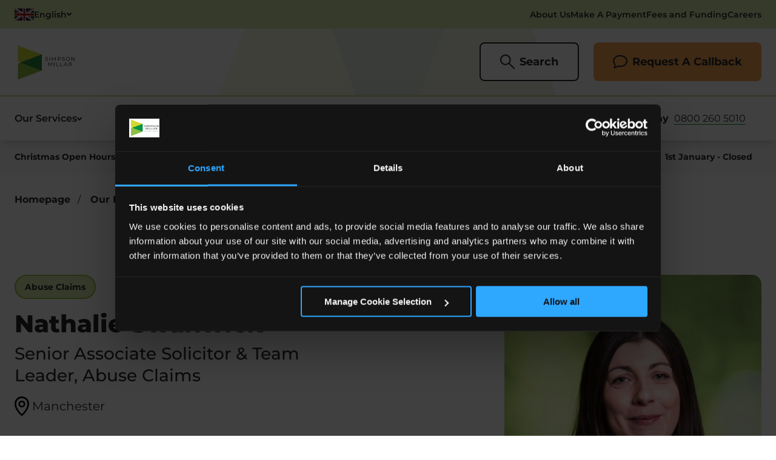

--- FILE ---
content_type: text/html; charset=utf-8
request_url: https://www.simpsonmillar.co.uk/our-people/nathalie-swanwick/
body_size: 35448
content:
<!DOCTYPE html>
<html lang="en">
<head>
        
<!-- Google Tag Manager -->
<script type="text/javascript" data-cookieconsent="ignore">(function(w,d,s,l,i){w[l]=w[l]||[];w[l].push({'gtm.start':
new Date().getTime(),event:'gtm.js'});var f=d.getElementsByTagName(s)[0],
j=d.createElement(s),dl=l!='dataLayer'?'&l='+l:'';j.async=true;j.src=
'https://www.googletagmanager.com/gtm.js?id='+i+dl;f.parentNode.insertBefore(j,f);
})(window,document,'script','dataLayer','GTM-NR9XTFC');</script>
<!-- End Google Tag Manager -->


<!-- Cookiebot -->
<script async id="Cookiebot" src="https://consent.cookiebot.com/uc.js" data-cbid="821baa23-3b0f-4c1f-8e77-51db3389cfc5" type="text/javascript"></script>
<!-- End Cookiebot -->

<script data-cookieconsent="statistics">LUX=function(){function n(){return Date.now?Date.now():+new Date}var r,e=n(),t=window.performance||{},a=t.timing||{navigationStart:(null===(r=window.LUX)||void 0===r?void 0:r.ns)||e};function o(){return t.now?(r=t.now(),Math.floor(r)):n()-a.navigationStart;var r}(LUX=window.LUX||{}).ac=[],LUX.addData=function(n,r){return LUX.cmd(["addData",n,r])},LUX.cmd=function(n){return LUX.ac.push(n)},LUX.getDebug=function(){return[[e,0,[]]]},LUX.init=function(){return LUX.cmd(["init"])},LUX.mark=function(){for(var n=[],r=0;r<arguments.length;r++)n[r]=arguments[r];if(t.mark)return t.mark.apply(t,n);var e=n[0],a=n[1]||{};void 0===a.startTime&&(a.startTime=o());LUX.cmd(["mark",e,a])},LUX.markLoadTime=function(){return LUX.cmd(["markLoadTime",o()])},LUX.measure=function(){for(var n=[],r=0;r<arguments.length;r++)n[r]=arguments[r];if(t.measure)return t.measure.apply(t,n);var e,a=n[0],i=n[1],u=n[2];e="object"==typeof i?n[1]:{start:i,end:u};e.duration||e.end||(e.end=o());LUX.cmd(["measure",a,e])},LUX.send=function(){return LUX.cmd(["send"])},LUX.ns=e;var i=LUX;if(window.LUX_ae=[],window.addEventListener("error",(function(n){window.LUX_ae.push(n)})),window.LUX_al=[],"function"==typeof PerformanceObserver&&"function"==typeof PerformanceLongTaskTiming){var u=new PerformanceObserver((function(n){for(var r=n.getEntries(),e=0;e<r.length;e++)window.LUX_al.push(r[e])}));try{u.observe({type:"longtask"})}catch(n){}}return i}();</script><script src="https://cdn.speedcurve.com/js/lux.js?id=4282167208" defer crossorigin="anonymous"></script>

<script>
  function uuidv4() {
    return ([1e7] + -1e3 + -4e3 + -8e3 + -1e11).replace(/[018]/g, function (c) {
        return (c ^ (crypto.getRandomValues(new Uint8Array(1))[0] & (15 >> (c / 4)))).toString(16);
    });     
}
    window.form_uuid  = uuidv4();
</script>

<!-- begin Convert Experiences code-->
<script async type="text/plain" src="//cdn-4.convertexperiments.com/js/1004407-1004276.js" data-cookieconsent="ignore"></script>
<!-- end Convert Experiences code -->

<!-- TrustBox script -->
<script type="text/javascript" src="//widget.trustpilot.com/bootstrap/v5/tp.widget.bootstrap.min.js" async></script>
<!-- End TrustBox script -->
    
<meta charset="utf-8">
<meta name="viewport" content="width=device-width, initial-scale=1">

<title>Nathalie Swanwick | Abuse Claims Senior Associate Solicitor| Simpson Millar</title>

    <meta name="description" content="Nathalie is passionate about representing survivors of abuse. She settled a notable criminal injuries child abuse case for in excess of &#xA3;400,000">

<link rel="apple-touch-icon" sizes="180x180" href="/apple-touch-icon.png">
<link rel="icon" type="image/png" sizes="32x32" href="/favicon-32x32.png">
<link rel="icon" type="image/png" sizes="16x16" href="/favicon-16x16.png">
<link rel="manifest" href="/site.webmanifest">
<link rel="mask-icon" href="/safari-pinned-tab.svg" color="#ffffff">
<meta name="msapplication-TileColor" content="#ffffff">
<meta name="theme-color" content="#ffffff">
<link rel="canonical" href="https://www.simpsonmillar.co.uk/our-people/nathalie-swanwick/" />

        <link rel="alternate" hreflang="en-GB" href="https://www.simpsonmillar.co.uk/our-people/nathalie-swanwick/" />

<meta property="og:url" content="https://www.simpsonmillar.co.uk/our-people/nathalie-swanwick/">
<meta property="og:type" content="website">
<meta property="og:title" content="Nathalie Swanwick | Abuse Claims Senior Associate Solicitor| Simpson Millar">
    <meta property="og:description" content="Nathalie is passionate about representing survivors of abuse. She settled a notable criminal injuries child abuse case for in excess of &#xA3;400,000">

    <meta property="og:image" content="https://www.simpsonmillar.co.uk/Media-Rebuild/0jogoiza/smiling_our-people.jpeg/">

<meta name="twitter:card" content="summary_large_image">
<meta property="twitter:url" content="https://www.simpsonmillar.co.uk/our-people/nathalie-swanwick/">
<meta name="twitter:title" content="Nathalie Swanwick | Abuse Claims Senior Associate Solicitor| Simpson Millar">
    <meta name="twitter:description" content="Nathalie is passionate about representing survivors of abuse. She settled a notable criminal injuries child abuse case for in excess of &#xA3;400,000">

    <meta property="twitter:image" content="https://www.simpsonmillar.co.uk/Media-Rebuild/0jogoiza/smiling_our-people.jpeg/">


    
    <link rel="stylesheet" href="/css/site.css?v=Hw9vTWnZ3QOLL6mFqS1qN-r6zJk7Srp20v1qE8ESa3Q" />
    <script data-cookieconsent="ignore"></script>
    <script defer data-cookieconsent="ignore" src="/sitefiles/next-gen/dist/client-be9c924649793ad3c75d.js"></script>
    
        

        <meta name="facebook-domain-verification" content="jbbuh5288nz2jucgwoxdozmcalr5pc" />
<meta name="google-site-verification" content="9YrNCGXrBa-vyNRlnkTFP7C8U3CS_et-Qt7kXMI9h_E" />

<!-- Start VWO Async SmartCode -->

<link rel="preconnect" href="https://dev.visualwebsiteoptimizer.com" />

<script type='text/javascript' id='vwoCode'>

window._vwo_code || (function() {

var account_id=1080960,

version=2.1,

settings_tolerance=2000,

hide_element='body',

hide_element_style = 'opacity:0 !important;filter:alpha(opacity=0) !important;background:none !important;transition:none !important;',

/* DO NOT EDIT BELOW THIS LINE */

f=false,w=window,d=document,v=d.querySelector('#vwoCode'),cK='_vwo_'+account_id+'_settings',cc={};try{var c=JSON.parse(localStorage.getItem('_vwo_'+account_id+'_config'));cc=c&&typeof c==='object'?c:{}}catch(e){}var stT=cc.stT==='session'?w.sessionStorage:w.localStorage;code={nonce:v&&v.nonce,use_existing_jquery:function(){return typeof use_existing_jquery!=='undefined'?use_existing_jquery:undefined},library_tolerance:function(){return typeof library_tolerance!=='undefined'?library_tolerance:undefined},settings_tolerance:function(){return cc.sT||settings_tolerance},hide_element_style:function(){return'{'+(cc.hES||hide_element_style)+'}'},hide_element:function(){if(performance.getEntriesByName('first-contentful-paint')[0]){return''}return typeof cc.hE==='string'?cc.hE:hide_element},getVersion:function(){return version},finish:function(e){if(!f){f=true;var t=d.getElementById('_vis_opt_path_hides');if(t)t.parentNode.removeChild(t);if(e)(new Image).src='https://dev.visualwebsiteoptimizer.com/ee.gif?a='+account_id+e}},finished:function(){return f},addScript:function(e){var t=d.createElement('script');t.type='text/javascript';if(e.src){t.src=e.src}else{t.text=e.text}v&&t.setAttribute('nonce',v.nonce);d.getElementsByTagName('head')[0].appendChild(t)},load:function(e,t){var n=this.getSettings(),i=d.createElement('script'),r=this;t=t||{};if(n){i.textContent=n;d.getElementsByTagName('head')[0].appendChild(i);if(!w.VWO||VWO.caE){stT.removeItem(cK);r.load(e)}}else{var o=new XMLHttpRequest;o.open('GET',e,true);o.withCredentials=!t.dSC;o.responseType=t.responseType||'text';o.onload=function(){if(t.onloadCb){return t.onloadCb(o,e)}if(o.status===200||o.status===304){_vwo_code.addScript({text:o.responseText})}else{_vwo_code.finish('&e=loading_failure:'+e)}};o.onerror=function(){if(t.onerrorCb){return t.onerrorCb(e)}_vwo_code.finish('&e=loading_failure:'+e)};o.send()}},getSettings:function(){try{var e=stT.getItem(cK);if(!e){return}e=JSON.parse(e);if(Date.now()>e.e){stT.removeItem(cK);return}return e.s}catch(e){return}},init:function(){if(d.URL.indexOf('__vwo_disable__')>-1)return;var e=this.settings_tolerance();w._vwo_settings_timer=setTimeout(function(){_vwo_code.finish();stT.removeItem(cK)},e);var t;if(this.hide_element()!=='body'){t=d.createElement('style');var n=this.hide_element(),i=n?n+this.hide_element_style():'',r=d.getElementsByTagName('head')[0];t.setAttribute('id','_vis_opt_path_hides');v&&t.setAttribute('nonce',v.nonce);t.setAttribute('type','text/css');if(t.styleSheet)t.styleSheet.cssText=i;else t.appendChild(d.createTextNode(i));r.appendChild(t)}else{t=d.getElementsByTagName('head')[0];var i=d.createElement('div');i.style.cssText='z-index: 2147483647 !important;position: fixed !important;left: 0 !important;top: 0 !important;width: 100% !important;height: 100% !important;background: white !important;display: block !important;';i.setAttribute('id','_vis_opt_path_hides');i.classList.add('_vis_hide_layer');t.parentNode.insertBefore(i,t.nextSibling)}var o=window._vis_opt_url||d.URL,s='https://dev.visualwebsiteoptimizer.com/j.php?a='+account_id+'&u='+encodeURIComponent(o)+'&vn='+version;if(w.location.search.indexOf('_vwo_xhr')!==-1){this.addScript({src:s})}else{this.load(s+'&x=true')}}};w._vwo_code=code;code.init();})();

</script>

<!-- End VWO Async SmartCode -->

    <style>
</style>
    <div id="react_Components_GlobalStyles_37A6259CC0C1DAE299A7866489DFF0BD" class="react_Components_GlobalStyles_37A6259CC0C1DAE299A7866489DFF0BD"></div>
    
<style data-styled="jeQZuB iXCrIW kSRCMM fpaacm gCjob fkmJHW jwVWVd bshZSA fteAJl dDJNmB wHZQw kQnKeJ kANusD jnixGv dHoIFK imYrUP cJHBrB jnYsBV fXGobf dwPLaw MvcrK doUnH kHWtVk hbWQNL gODXEa cocsUS" data-styled-version="4.4.1">
/* sc-component-id: SectionWrapperstyles__Container-sc-14bvb97-0 */
.iXCrIW{--sectionSpacingTop:var(--sectionSpacing);--sectionSpacingBottom:var(--sectionSpacing);position:relative;-webkit-scroll-margin:var(--headerHeight) 0 0;-moz-scroll-margin:var(--headerHeight) 0 0;-ms-scroll-margin:var(--headerHeight) 0 0;scroll-margin:var(--headerHeight) 0 0;} .iXCrIW[data-allow-scroll-margin='true']{overflow:clip;} .iXCrIW[data-allow-top-separator='true']{overflow:visible;} .iXCrIW[data-theme=default]{--accentColor:#009636;--accentColorAlt:#009636;--accentContrastColor:#fff;--bgColor:#fff;--fgColor:#282828;} .iXCrIW[data-theme=darkCoral]{--accentColor:#009636;--accentColorAlt:#009636;--accentContrastColor:#fff;--bgColor:#425563;--fgColor:#fff;} .iXCrIW[data-theme=greenBeige]{--accentColor:#009636;--accentColorAlt:#D9E9AD;--accentContrastColor:#fff;--bgColor:#EEF5DA;--fgColor:#282828;} .iXCrIW[data-theme=greenMint]{--accentColor:#009636;--accentColorAlt:#B3DCC1;--accentContrastColor:#fff;--bgColor:#EBF7EF;--fgColor:#282828;} .iXCrIW[data-theme=grey]{--accentColor:#009636;--accentColorAlt:#009636;--accentContrastColor:#fff;--bgColor:#F0F0F0;--fgColor:#282828;} .iXCrIW[data-overlap-bottom='true']{margin-bottom:calc(var(--sectionSpacingBottom) * -1);}
/* sc-component-id: SectionWrapperstyles__Inner-sc-14bvb97-1 */
.gCjob{color:var(--fgColor);padding-top:var(--sectionSpacingTop);padding-bottom:var(--sectionSpacingBottom);} .SectionWrapperstyles__Container-sc-14bvb97-0:not([data-theme=default]) .gCjob{background:var(--bgColor);} [data-overlap-bottom='true'] .gCjob{padding-bottom:calc(var(--sectionSpacingBottom) * 2);}
/* sc-component-id: SectionWrapperstyles__Separator-sc-14bvb97-2 */
.kSRCMM{display:none;} .SectionWrapperstyles__Container-sc-14bvb97-0:not([data-s-top='default']) .kSRCMM[data-top]{display:block;background:var(--bgColor);height:var(--sectionSpacingTop);width:100%;} [data-s-top='slantLeft'] .kSRCMM[data-top]{-webkit-clip-path:polygon(0% 100%,100% 0%,100% 100%);clip-path:polygon(0% 100%,100% 0%,100% 100%);} [data-s-top='slantRight'] .kSRCMM[data-top]{-webkit-clip-path:polygon(0% 0%,100% 100%,0% 100%);clip-path:polygon(0% 0%,100% 100%,0% 100%);} .SectionWrapperstyles__Container-sc-14bvb97-0:not([data-s-bottom='default']) .kSRCMM[data-bottom]{display:block;background:var(--bgColor);height:var(--sectionSpacingTop);width:100%;} [data-s-bottom='slantLeft'] .kSRCMM[data-bottom]{-webkit-clip-path:polygon(0% 0%,100% 0%,0% 100%);clip-path:polygon(0% 0%,100% 0%,0% 100%);} [data-s-bottom='slantRight'] .kSRCMM[data-bottom]{-webkit-clip-path:polygon(0% 0%,100% 0%,100% 100%);clip-path:polygon(0% 0%,100% 0%,100% 100%);}
/* sc-component-id: SectionWrapperstyles__SeparatorLogo-sc-14bvb97-3 */
.fpaacm{display:none;} @media (min-width:1280px){.fpaacm{position:absolute;}.SectionWrapperstyles__Container-sc-14bvb97-0:not([data-s-top='default']) .fpaacm[data-top]{top:0;display:block;-webkit-transform:translateY(-30%);-ms-transform:translateY(-30%);transform:translateY(-30%);}[data-s-top='slantLeft'] .fpaacm[data-top]{right:0;background:url(/sitefiles/next-gen/dist/9b3d3b6a6ae0c5f59689.svg?url) no-repeat center right;height:182px;width:82px;}[data-s-top='slantRight'] .fpaacm[data-top]{left:0;background:url(/sitefiles/next-gen/dist/9240a311acdfabecd8b9.svg?url) no-repeat center left;height:150px;width:82px;}.SectionWrapperstyles__Container-sc-14bvb97-0:not([data-s-bottom='default']) .fpaacm[data-bottom]{bottom:0;display:block;}[data-s-bottom='slantLeft'] .fpaacm[data-bottom]{right:0;background:url(/sitefiles/next-gen/dist/9b3d3b6a6ae0c5f59689.svg?url) no-repeat center right;height:160px;width:82px;}[data-s-bottom='slantRight'] .fpaacm[data-bottom]{left:0;background:url(/sitefiles/next-gen/dist/9240a311acdfabecd8b9.svg?url) no-repeat center left;height:150px;width:82px;}}
/* sc-component-id: SectionWrapperstyles__SiteWide-sc-14bvb97-4 */
.fkmJHW{margin:0 auto;max-width:calc(var(--siteWidth) + var(--sitePadding) + var(--sitePadding));padding:0 var(--sitePadding);width:100%;}
/* sc-component-id: PeopleArticleHeaderstyles__Inner-sc-9eq7bd-1 */
.jwVWVd{display:grid;-webkit-column-gap:var(--gutterWidth);column-gap:var(--gutterWidth);grid-template-columns:repeat(12,1fr);row-gap:16px;}
/* sc-component-id: PeopleArticleHeaderstyles__ContentWrapper-sc-9eq7bd-2 */
.bshZSA{grid-column:1 / span 12;text-align:center;} @media (min-width:1024px){.bshZSA{grid-row:1;grid-column:1 / span 6;padding-right:36px;text-align:left;}}
/* sc-component-id: PeopleArticleHeaderstyles__MainContentWrapper-sc-9eq7bd-3 */
.gODXEa{grid-column:1 / span 12;} @media (min-width:1024px){.gODXEa{grid-row:2;grid-column:1 / span 6;padding-right:36px;text-align:left;}}
/* sc-component-id: PeopleArticleHeaderstyles__Tag-sc-9eq7bd-4 */
.fteAJl{font-family:'Montserrat',sans-serif;font-style:normal;font-weight:700;display:inline-block;background-color:#D9E9AD;border:2px solid #9DBE41;font-size:12px;line-height:20px;border-radius:2000000px;padding:4px 15px;margin-bottom:10px;} @media (min-width:1024px){.fteAJl{font-size:14px;padding:8px 15px;margin-bottom:15px;}}
/* sc-component-id: PeopleArticleHeaderstyles__Title-sc-9eq7bd-5 */
.dDJNmB{color:currentColor;font-family:'Montserrat',sans-serif;font-style:normal;font-weight:800;margin:0 0 1em;font-size:32px;line-height:44px;margin-bottom:5px;} @media (min-width:568px){.dDJNmB{font-size:40px;line-height:48px;}} @media (min-width:1024px){.dDJNmB{font-size:40px;line-height:52px;}} @media (min-width:1600px){.dDJNmB{font-size:44px;line-height:60px;}} @media (max-width:767px){.dDJNmB{font-size:24px;line-height:32px;}}
/* sc-component-id: PeopleArticleHeaderstyles__Job-sc-9eq7bd-6 */
.wHZQw{font-family:'Montserrat',sans-serif;font-style:normal;font-weight:500;font-size:16px;line-height:26px;margin-bottom:15px;} @media (min-width:1024px){.wHZQw{font-size:28px;line-height:36px;}}
/* sc-component-id: PeopleArticleHeaderstyles__LocationArea-sc-9eq7bd-7 */
.kQnKeJ{display:-webkit-inline-box;display:-webkit-inline-flex;display:-ms-inline-flexbox;display:inline-flex;-webkit-align-items:center;-webkit-box-align:center;-ms-flex-align:center;align-items:center;margin-bottom:10px;} @media (min-width:1024px){.kQnKeJ{margin-bottom:20px;}} .kQnKeJ svg{height:20px;} @media (min-width:1024px){.kQnKeJ svg{height:32px;}}
/* sc-component-id: PeopleArticleHeaderstyles__LocationTitle-sc-9eq7bd-8 */
.kANusD{color:currentColor;font-family:'Montserrat',sans-serif;font-style:normal;font-weight:400;margin:0 0 1em;font-size:15px;line-height:28px;padding-left:5px;margin-bottom:0;} @media (min-width:568px){.kANusD{font-size:16px;line-height:30px;}} @media (min-width:1024px){.kANusD{font-size:20px;line-height:36px;}} @media (min-width:1600px){.kANusD{font-size:22px;line-height:38px;}}
/* sc-component-id: PeopleArticleHeaderstyles__Content-sc-9eq7bd-9 */
.cocsUS{margin-bottom:35px;} .cocsUS h1,.cocsUS .h1-styles{color:currentColor;font-family:'Montserrat',sans-serif;font-style:normal;font-weight:800;margin:0 0 1em;font-size:32px;line-height:44px;} @media (min-width:568px){.cocsUS h1,.cocsUS .h1-styles{font-size:40px;line-height:48px;}} @media (min-width:1024px){.cocsUS h1,.cocsUS .h1-styles{font-size:40px;line-height:52px;}} @media (min-width:1600px){.cocsUS h1,.cocsUS .h1-styles{font-size:44px;line-height:60px;}} .cocsUS h2,.cocsUS .h2-styles{color:currentColor;font-family:'Montserrat',sans-serif;font-style:normal;font-weight:800;margin:0 0 1em;font-size:28px;line-height:36px;} @media (min-width:568px){.cocsUS h2,.cocsUS .h2-styles{font-size:32px;line-height:40px;}} @media (min-width:1024px){.cocsUS h2,.cocsUS .h2-styles{font-size:36px;line-height:48px;}} @media (min-width:1600px){.cocsUS h2,.cocsUS .h2-styles{font-size:40px;line-height:56px;}} .cocsUS h3,.cocsUS .h3-styles{color:currentColor;font-family:'Montserrat',sans-serif;font-style:normal;font-weight:800;margin:0 0 1em;font-size:24px;line-height:32px;} @media (min-width:568px){.cocsUS h3,.cocsUS .h3-styles{font-size:28px;line-height:36px;}} @media (min-width:1024px){.cocsUS h3,.cocsUS .h3-styles{font-size:32px;line-height:42px;}} @media (min-width:1600px){.cocsUS h3,.cocsUS .h3-styles{font-size:32px;line-height:42px;}} .cocsUS h4,.cocsUS .h4-styles{color:currentColor;font-family:'Montserrat',sans-serif;font-style:normal;font-weight:800;margin:0 0 1em;font-size:20px;line-height:28px;} @media (min-width:568px){.cocsUS h4,.cocsUS .h4-styles{font-size:24px;line-height:30px;}} @media (min-width:1024px){.cocsUS h4,.cocsUS .h4-styles{font-size:28px;line-height:36px;}} @media (min-width:1600px){.cocsUS h4,.cocsUS .h4-styles{font-size:28px;line-height:36px;}} .cocsUS h5,.cocsUS .h5-styles{color:currentColor;font-family:'Montserrat',sans-serif;font-style:normal;font-weight:800;margin:0 0 1em;font-size:18px;line-height:26px;} @media (min-width:568px){.cocsUS h5,.cocsUS .h5-styles{font-size:20px;line-height:26px;}} @media (min-width:1024px){.cocsUS h5,.cocsUS .h5-styles{font-size:24px;line-height:32px;}} @media (min-width:1600px){.cocsUS h5,.cocsUS .h5-styles{font-size:24px;line-height:32px;}} .cocsUS h6,.cocsUS .h6-styles{color:currentColor;font-family:'Montserrat',sans-serif;font-style:normal;font-weight:800;margin:0 0 1em;font-size:16px;line-height:22px;} @media (min-width:568px){.cocsUS h6,.cocsUS .h6-styles{font-size:18px;line-height:24px;}} @media (min-width:1024px){.cocsUS h6,.cocsUS .h6-styles{font-size:18px;line-height:24px;}} @media (min-width:1600px){.cocsUS h6,.cocsUS .h6-styles{font-size:20px;line-height:28px;}} .cocsUS p{color:currentColor;font-family:'Montserrat',sans-serif;font-style:normal;font-weight:400;margin:0 0 1em;font-size:16px;line-height:26px;} @media (min-width:568px){.cocsUS p{font-size:16px;line-height:26px;}} @media (min-width:1024px){.cocsUS p{font-size:18px;line-height:30px;}} @media (min-width:1600px){.cocsUS p{font-size:18px;line-height:34px;}} .cocsUS p.large{color:currentColor;font-family:'Montserrat',sans-serif;font-style:normal;font-weight:400;margin:0 0 1em;font-size:15px;line-height:28px;} @media (min-width:568px){.cocsUS p.large{font-size:16px;line-height:30px;}} @media (min-width:1024px){.cocsUS p.large{font-size:20px;line-height:36px;}} @media (min-width:1600px){.cocsUS p.large{font-size:22px;line-height:38px;}} .cocsUS p.small{color:currentColor;font-family:'Montserrat',sans-serif;font-style:normal;font-weight:400;margin:0 0 1em;font-size:14px;line-height:24px;} @media (min-width:568px){.cocsUS p.small{font-size:14px;line-height:24px;}} @media (min-width:1024px){.cocsUS p.small{font-size:16px;line-height:26px;}} @media (min-width:1600px){.cocsUS p.small{font-size:16px;line-height:26px;}} .cocsUS a{display:inline-block;color:currentColor;-webkit-text-decoration:underline;text-decoration:underline;text-underline-position:under;-webkit-transition:color 0.15s cubic-bezier(0.33,1,0.68,1);transition:color 0.15s cubic-bezier(0.33,1,0.68,1);display:inline;} .cocsUS a:focus{outline:none;} .cocsUS a:focus,.cocsUS a:hover{background-size:100% 100%;color:#009636;} .cocsUS span{display:inline;} .cocsUS ol,.cocsUS ul{color:currentColor;font-family:'Montserrat',sans-serif;font-style:normal;font-weight:400;margin:0 0 1em;font-size:16px;line-height:26px;} @media (min-width:568px){.cocsUS ol,.cocsUS ul{font-size:16px;line-height:26px;}} @media (min-width:1024px){.cocsUS ol,.cocsUS ul{font-size:18px;line-height:30px;}} @media (min-width:1600px){.cocsUS ol,.cocsUS ul{font-size:18px;line-height:34px;}} .cocsUS ol{list-style:decimal;padding-left:1.2em;} .cocsUS ul{list-style:disc;padding-left:1.2em;list-style-position:inside;} .cocsUS ul.large{color:currentColor;font-family:'Montserrat',sans-serif;font-style:normal;font-weight:400;margin:0 0 1em;font-size:15px;line-height:28px;margin-bottom:0;} @media (min-width:568px){.cocsUS ul.large{font-size:16px;line-height:30px;}} @media (min-width:1024px){.cocsUS ul.large{font-size:20px;line-height:36px;}} @media (min-width:1600px){.cocsUS ul.large{font-size:22px;line-height:38px;}} .cocsUS hr{display:block;background:currentColor;border:0;height:4px;margin:40px 0;padding:0;width:100%;} @media (min-width:768px){.cocsUS hr{margin:80px 0;}} .cocsUS blockquote{color:currentcolor;font-family:font-family:'Montserrat',sans-serif;font-style:normal;font-weight:400;margin:0px 0px 1em;font-size:18px;line-height:26px;-webkit-letter-spacing:-0.01em;-moz-letter-spacing:-0.01em;-ms-letter-spacing:-0.01em;letter-spacing:-0.01em;position:relative;padding:8px 0px 8px 20px;} .cocsUS blockquote:before{content:'';position:absolute;top:0px;left:0px;width:4px;height:100%;background-color:#009636;} .cocsUS table{background:#fff;border-collapse:collapse;color:#282828;margin-bottom:1em;width:100% !important;} .cocsUS table thead tr{background:#D9E9AD;} .cocsUS table thead tr td,.cocsUS table thead tr th{color:#282828;font-family:'Montserrat',sans-serif;font-style:normal;font-weight:700;font-size:20px;line-height:28px;padding:25px 15px;text-align:left;} .cocsUS table thead tr td:first-child,.cocsUS table thead tr th:first-child{padding-left:30px;} @media (min-width:1024px){.cocsUS table thead tr td,.cocsUS table thead tr th{font-size:24px;line-height:38px;text-align:center;vertical-align:middle;padding:30px;}} .cocsUS table tbody tr{width:auto !important;height:auto !important;} .cocsUS table tbody tr:nth-child(even){background:#F0F0F0;} .cocsUS table tbody tr:nth-child(odd){background:#fff;} .cocsUS table tbody tr th{color:#fff;font-family:'Montserrat',sans-serif;font-style:normal;font-weight:800;font-size:18px;line-height:22px;padding:12px 16px;text-align:left;} .cocsUS table tbody tr td{font-family:'Montserrat',sans-serif;font-style:normal;font-weight:400;font-size:16px;line-height:22px;padding:10px 15px;text-align:left;width:auto !important;height:auto !important;} .cocsUS table tbody tr td:first-child{padding-left:30px;} @media (min-width:1024px){.cocsUS table tbody tr td{font-size:22px;line-height:34px;padding:25px 30px;}} .cocsUS table tbody tr td p:last-child{margin-bottom:0;} .cocsUS .responsive-table{position:relative;overflow-x:auto;} .cocsUS .responsive-table.small-text thead td,.cocsUS .responsive-table.small-text thead th{font-size:18px;line-height:22px;padding:22px 12px;} @media (min-width:1024px){.cocsUS .responsive-table.small-text thead td,.cocsUS .responsive-table.small-text thead th{padding:22px;font-size:20px;line-height:28px;}} .cocsUS .responsive-table.small-text tbody tr td,.cocsUS .responsive-table.small-text tbody tr th{padding:8px 12px;font-size:16px;line-height:22px;} @media (min-width:1024px){.cocsUS .responsive-table.small-text tbody tr td,.cocsUS .responsive-table.small-text tbody tr th{font-size:18px;line-height:24px;padding:20px;}} .cocsUS .brand-black{color:#282828;} .cocsUS .brand-white{color:#fff;} .cocsUS .brand-accent{color:var(--accentColor);} .cocsUS .text-align-center{text-align:center;} .cocsUS .text-align-right{text-align:right;} .cocsUS > *:first-child:first-child{margin-top:0;} .cocsUS > *:last-child:last-child{margin-bottom:0;} .cocsUS:last-child{margin-bottom:0;} @media (min-width:1024px){.cocsUS li{font-size:22px;line-height:38px;}}
/* sc-component-id: PeopleArticleHeaderstyles__MediaWrapper-sc-9eq7bd-10 */
.jnixGv{grid-column:1 / span 12;padding-bottom:32px;} @media (min-width:1024px){.jnixGv{grid-row:1 / span 2;grid-column:8 / span 5;padding-bottom:0;}} @media (min-width:1366px){.jnixGv{grid-column:9 / span 4;}}
/* sc-component-id: PeopleArticleHeaderstyles__MediaInner-sc-9eq7bd-11 */
@media (min-width:1024px){.dHoIFK{max-width:424px;margin-left:auto;position:-webkit-sticky;position:sticky;top:230px;}}
/* sc-component-id: PeopleArticleHeaderstyles__MediaAssetWrapper-sc-9eq7bd-12 */
.imYrUP{position:relative;height:0px;padding-bottom:109.43396226415094%;}
/* sc-component-id: PeopleArticleHeaderstyles__Image-sc-9eq7bd-13 */
.cJHBrB{position:absolute;top:0;left:0;display:block;border-radius:16px;height:100%;overflow:hidden;width:100%;object-fit:cover;}
/* sc-component-id: PeopleArticleHeaderstyles__Details-sc-9eq7bd-17 */
.jnYsBV{margin-top:20px;}
/* sc-component-id: PeopleArticleHeaderstyles__DetailsTitle-sc-9eq7bd-18 */
.fXGobf{color:currentColor;font-family:'Montserrat',sans-serif;font-style:normal;font-weight:800;margin:0 0 1em;font-size:18px;line-height:26px;font-family:'Montserrat',sans-serif;font-style:normal;font-weight:700;margin-bottom:10px;} @media (min-width:568px){.fXGobf{font-size:20px;line-height:26px;}} @media (min-width:1024px){.fXGobf{font-size:24px;line-height:32px;}} @media (min-width:1600px){.fXGobf{font-size:24px;line-height:32px;}} @media (max-width:767px){.fXGobf{font-size:20px;}}
/* sc-component-id: PeopleArticleHeaderstyles__ExpertiseList-sc-9eq7bd-19 */
.dwPLaw{padding-left:12px;margin-bottom:15px;} @media (min-width:1024px){.dwPLaw{margin-bottom:25px;}}
/* sc-component-id: PeopleArticleHeaderstyles__ExpertiseItem-sc-9eq7bd-20 */
.MvcrK{list-style:disc;margin-bottom:10px;color:currentColor;font-family:'Montserrat',sans-serif;font-style:normal;font-weight:400;margin:0 0 1em;font-size:15px;line-height:28px;color:#282828;} @media (min-width:568px){.MvcrK{font-size:16px;line-height:30px;}} @media (min-width:1024px){.MvcrK{font-size:20px;line-height:36px;}} @media (min-width:1600px){.MvcrK{font-size:22px;line-height:38px;}} @media (max-width:767px){.MvcrK{font-size:16px;line-height:28px;}} @media (min-width:768px){.MvcrK{line-height:32px;}}
/* sc-component-id: PeopleArticleHeaderstyles__ExpertiseLink-sc-9eq7bd-21 */
.doUnH{color:#282828;}
/* sc-component-id: PeopleArticleHeaderstyles__LinkedInArea-sc-9eq7bd-22 */
.kHWtVk{display:-webkit-inline-box;display:-webkit-inline-flex;display:-ms-inline-flexbox;display:inline-flex;-webkit-align-items:center;-webkit-box-align:center;-ms-flex-align:center;align-items:center;} .kHWtVk svg{height:20px;} @media (min-width:1024px){.kHWtVk svg{height:24px;}}
/* sc-component-id: PeopleArticleHeaderstyles__LinkedInTitle-sc-9eq7bd-23 */
.hbWQNL{color:#282828;font-size:16px;line-height:28px;padding-left:10px;} @media (min-width:1024px){.hbWQNL{font-size:20px;line-height:28px;}}</style><style data-styled="heCrzv iXCrIW kSRCMM fpaacm gCjob fkmJHW maSlu" data-styled-version="4.4.1">
/* sc-component-id: SectionWrapperstyles__Container-sc-14bvb97-0 */
.iXCrIW{--sectionSpacingTop:var(--sectionSpacing);--sectionSpacingBottom:var(--sectionSpacing);position:relative;-webkit-scroll-margin:var(--headerHeight) 0 0;-moz-scroll-margin:var(--headerHeight) 0 0;-ms-scroll-margin:var(--headerHeight) 0 0;scroll-margin:var(--headerHeight) 0 0;} .iXCrIW[data-allow-scroll-margin='true']{overflow:clip;} .iXCrIW[data-allow-top-separator='true']{overflow:visible;} .iXCrIW[data-theme=default]{--accentColor:#009636;--accentColorAlt:#009636;--accentContrastColor:#fff;--bgColor:#fff;--fgColor:#282828;} .iXCrIW[data-theme=darkCoral]{--accentColor:#009636;--accentColorAlt:#009636;--accentContrastColor:#fff;--bgColor:#425563;--fgColor:#fff;} .iXCrIW[data-theme=greenBeige]{--accentColor:#009636;--accentColorAlt:#D9E9AD;--accentContrastColor:#fff;--bgColor:#EEF5DA;--fgColor:#282828;} .iXCrIW[data-theme=greenMint]{--accentColor:#009636;--accentColorAlt:#B3DCC1;--accentContrastColor:#fff;--bgColor:#EBF7EF;--fgColor:#282828;} .iXCrIW[data-theme=grey]{--accentColor:#009636;--accentColorAlt:#009636;--accentContrastColor:#fff;--bgColor:#F0F0F0;--fgColor:#282828;} .iXCrIW[data-overlap-bottom='true']{margin-bottom:calc(var(--sectionSpacingBottom) * -1);}
/* sc-component-id: SectionWrapperstyles__Inner-sc-14bvb97-1 */
.gCjob{color:var(--fgColor);padding-top:var(--sectionSpacingTop);padding-bottom:var(--sectionSpacingBottom);} .SectionWrapperstyles__Container-sc-14bvb97-0:not([data-theme=default]) .gCjob{background:var(--bgColor);} [data-overlap-bottom='true'] .gCjob{padding-bottom:calc(var(--sectionSpacingBottom) * 2);}
/* sc-component-id: SectionWrapperstyles__Separator-sc-14bvb97-2 */
.kSRCMM{display:none;} .SectionWrapperstyles__Container-sc-14bvb97-0:not([data-s-top='default']) .kSRCMM[data-top]{display:block;background:var(--bgColor);height:var(--sectionSpacingTop);width:100%;} [data-s-top='slantLeft'] .kSRCMM[data-top]{-webkit-clip-path:polygon(0% 100%,100% 0%,100% 100%);clip-path:polygon(0% 100%,100% 0%,100% 100%);} [data-s-top='slantRight'] .kSRCMM[data-top]{-webkit-clip-path:polygon(0% 0%,100% 100%,0% 100%);clip-path:polygon(0% 0%,100% 100%,0% 100%);} .SectionWrapperstyles__Container-sc-14bvb97-0:not([data-s-bottom='default']) .kSRCMM[data-bottom]{display:block;background:var(--bgColor);height:var(--sectionSpacingTop);width:100%;} [data-s-bottom='slantLeft'] .kSRCMM[data-bottom]{-webkit-clip-path:polygon(0% 0%,100% 0%,0% 100%);clip-path:polygon(0% 0%,100% 0%,0% 100%);} [data-s-bottom='slantRight'] .kSRCMM[data-bottom]{-webkit-clip-path:polygon(0% 0%,100% 0%,100% 100%);clip-path:polygon(0% 0%,100% 0%,100% 100%);}
/* sc-component-id: SectionWrapperstyles__SeparatorLogo-sc-14bvb97-3 */
.fpaacm{display:none;} @media (min-width:1280px){.fpaacm{position:absolute;}.SectionWrapperstyles__Container-sc-14bvb97-0:not([data-s-top='default']) .fpaacm[data-top]{top:0;display:block;-webkit-transform:translateY(-30%);-ms-transform:translateY(-30%);transform:translateY(-30%);}[data-s-top='slantLeft'] .fpaacm[data-top]{right:0;background:url(/sitefiles/next-gen/dist/9b3d3b6a6ae0c5f59689.svg?url) no-repeat center right;height:182px;width:82px;}[data-s-top='slantRight'] .fpaacm[data-top]{left:0;background:url(/sitefiles/next-gen/dist/9240a311acdfabecd8b9.svg?url) no-repeat center left;height:150px;width:82px;}.SectionWrapperstyles__Container-sc-14bvb97-0:not([data-s-bottom='default']) .fpaacm[data-bottom]{bottom:0;display:block;}[data-s-bottom='slantLeft'] .fpaacm[data-bottom]{right:0;background:url(/sitefiles/next-gen/dist/9b3d3b6a6ae0c5f59689.svg?url) no-repeat center right;height:160px;width:82px;}[data-s-bottom='slantRight'] .fpaacm[data-bottom]{left:0;background:url(/sitefiles/next-gen/dist/9240a311acdfabecd8b9.svg?url) no-repeat center left;height:150px;width:82px;}}
/* sc-component-id: SectionWrapperstyles__SiteWide-sc-14bvb97-4 */
.fkmJHW{margin:0 auto;max-width:calc(var(--siteWidth) + var(--sitePadding) + var(--sitePadding));padding:0 var(--sitePadding);width:100%;}
/* sc-component-id: RichTextstyles__Container-sc-1o3s88f-0 */
.heCrzv{background:var(--bgColor);color:var(--fgColor);} .heCrzv[data-bg='white']{--bgColor:#fff;--fgColor:#282828;margin:var(--sectionSpacing) 0;} .heCrzv[data-bg='white'] .SectionWrapperstyles__Inner-sc-14bvb97-1{padding-top:0;padding-bottom:0;} .heCrzv[data-bg='grey']{--bgColor:#F0F0F0;--fgColor:#282828;} .heCrzv[data-layout='center'] blockquote{display:inline-block;} .heCrzv[data-text-align='center']{text-align:center;} .heCrzv[data-inner-padding='false'] .SectionWrapperstyles__Inner-sc-14bvb97-1{padding-top:0;padding-bottom:0;} .heCrzv[data-bottom-padding='false'] .SectionWrapperstyles__Inner-sc-14bvb97-1{padding-bottom:0;}
/* sc-component-id: RichTextstyles__Content-sc-1o3s88f-1 */
.maSlu{max-width:720px;width:100%;} .maSlu h1,.maSlu .h1-styles{color:currentColor;font-family:'Montserrat',sans-serif;font-style:normal;font-weight:800;margin:0 0 1em;font-size:32px;line-height:44px;} @media (min-width:568px){.maSlu h1,.maSlu .h1-styles{font-size:40px;line-height:48px;}} @media (min-width:1024px){.maSlu h1,.maSlu .h1-styles{font-size:40px;line-height:52px;}} @media (min-width:1600px){.maSlu h1,.maSlu .h1-styles{font-size:44px;line-height:60px;}} .maSlu h2,.maSlu .h2-styles{color:currentColor;font-family:'Montserrat',sans-serif;font-style:normal;font-weight:800;margin:0 0 1em;font-size:28px;line-height:36px;} @media (min-width:568px){.maSlu h2,.maSlu .h2-styles{font-size:32px;line-height:40px;}} @media (min-width:1024px){.maSlu h2,.maSlu .h2-styles{font-size:36px;line-height:48px;}} @media (min-width:1600px){.maSlu h2,.maSlu .h2-styles{font-size:40px;line-height:56px;}} .maSlu h3,.maSlu .h3-styles{color:currentColor;font-family:'Montserrat',sans-serif;font-style:normal;font-weight:800;margin:0 0 1em;font-size:24px;line-height:32px;} @media (min-width:568px){.maSlu h3,.maSlu .h3-styles{font-size:28px;line-height:36px;}} @media (min-width:1024px){.maSlu h3,.maSlu .h3-styles{font-size:32px;line-height:42px;}} @media (min-width:1600px){.maSlu h3,.maSlu .h3-styles{font-size:32px;line-height:42px;}} .maSlu h4,.maSlu .h4-styles{color:currentColor;font-family:'Montserrat',sans-serif;font-style:normal;font-weight:800;margin:0 0 1em;font-size:20px;line-height:28px;} @media (min-width:568px){.maSlu h4,.maSlu .h4-styles{font-size:24px;line-height:30px;}} @media (min-width:1024px){.maSlu h4,.maSlu .h4-styles{font-size:28px;line-height:36px;}} @media (min-width:1600px){.maSlu h4,.maSlu .h4-styles{font-size:28px;line-height:36px;}} .maSlu h5,.maSlu .h5-styles{color:currentColor;font-family:'Montserrat',sans-serif;font-style:normal;font-weight:800;margin:0 0 1em;font-size:18px;line-height:26px;} @media (min-width:568px){.maSlu h5,.maSlu .h5-styles{font-size:20px;line-height:26px;}} @media (min-width:1024px){.maSlu h5,.maSlu .h5-styles{font-size:24px;line-height:32px;}} @media (min-width:1600px){.maSlu h5,.maSlu .h5-styles{font-size:24px;line-height:32px;}} .maSlu h6,.maSlu .h6-styles{color:currentColor;font-family:'Montserrat',sans-serif;font-style:normal;font-weight:800;margin:0 0 1em;font-size:16px;line-height:22px;} @media (min-width:568px){.maSlu h6,.maSlu .h6-styles{font-size:18px;line-height:24px;}} @media (min-width:1024px){.maSlu h6,.maSlu .h6-styles{font-size:18px;line-height:24px;}} @media (min-width:1600px){.maSlu h6,.maSlu .h6-styles{font-size:20px;line-height:28px;}} .maSlu p{color:currentColor;font-family:'Montserrat',sans-serif;font-style:normal;font-weight:400;margin:0 0 1em;font-size:16px;line-height:26px;} @media (min-width:568px){.maSlu p{font-size:16px;line-height:26px;}} @media (min-width:1024px){.maSlu p{font-size:18px;line-height:30px;}} @media (min-width:1600px){.maSlu p{font-size:18px;line-height:34px;}} .maSlu p.large{color:currentColor;font-family:'Montserrat',sans-serif;font-style:normal;font-weight:400;margin:0 0 1em;font-size:15px;line-height:28px;} @media (min-width:568px){.maSlu p.large{font-size:16px;line-height:30px;}} @media (min-width:1024px){.maSlu p.large{font-size:20px;line-height:36px;}} @media (min-width:1600px){.maSlu p.large{font-size:22px;line-height:38px;}} .maSlu p.small{color:currentColor;font-family:'Montserrat',sans-serif;font-style:normal;font-weight:400;margin:0 0 1em;font-size:14px;line-height:24px;} @media (min-width:568px){.maSlu p.small{font-size:14px;line-height:24px;}} @media (min-width:1024px){.maSlu p.small{font-size:16px;line-height:26px;}} @media (min-width:1600px){.maSlu p.small{font-size:16px;line-height:26px;}} .maSlu a{display:inline-block;color:currentColor;-webkit-text-decoration:underline;text-decoration:underline;text-underline-position:under;-webkit-transition:color 0.15s cubic-bezier(0.33,1,0.68,1);transition:color 0.15s cubic-bezier(0.33,1,0.68,1);display:inline;} .maSlu a:focus{outline:none;} .maSlu a:focus,.maSlu a:hover{background-size:100% 100%;color:#009636;} .maSlu span{display:inline;} .maSlu ol,.maSlu ul{color:currentColor;font-family:'Montserrat',sans-serif;font-style:normal;font-weight:400;margin:0 0 1em;font-size:16px;line-height:26px;} @media (min-width:568px){.maSlu ol,.maSlu ul{font-size:16px;line-height:26px;}} @media (min-width:1024px){.maSlu ol,.maSlu ul{font-size:18px;line-height:30px;}} @media (min-width:1600px){.maSlu ol,.maSlu ul{font-size:18px;line-height:34px;}} .maSlu ol{list-style:decimal;padding-left:1.2em;} .maSlu ul{list-style:disc;padding-left:1.2em;list-style-position:inside;} .maSlu ul.large{color:currentColor;font-family:'Montserrat',sans-serif;font-style:normal;font-weight:400;margin:0 0 1em;font-size:15px;line-height:28px;margin-bottom:0;} @media (min-width:568px){.maSlu ul.large{font-size:16px;line-height:30px;}} @media (min-width:1024px){.maSlu ul.large{font-size:20px;line-height:36px;}} @media (min-width:1600px){.maSlu ul.large{font-size:22px;line-height:38px;}} .maSlu hr{display:block;background:currentColor;border:0;height:4px;margin:40px 0;padding:0;width:100%;} @media (min-width:768px){.maSlu hr{margin:80px 0;}} .maSlu blockquote{color:currentcolor;font-family:font-family:'Montserrat',sans-serif;font-style:normal;font-weight:400;margin:0px 0px 1em;font-size:18px;line-height:26px;-webkit-letter-spacing:-0.01em;-moz-letter-spacing:-0.01em;-ms-letter-spacing:-0.01em;letter-spacing:-0.01em;position:relative;padding:8px 0px 8px 20px;} .maSlu blockquote:before{content:'';position:absolute;top:0px;left:0px;width:4px;height:100%;background-color:#009636;} .maSlu table{background:#fff;border-collapse:collapse;color:#282828;margin-bottom:1em;width:100% !important;} .maSlu table thead tr{background:#D9E9AD;} .maSlu table thead tr td,.maSlu table thead tr th{color:#282828;font-family:'Montserrat',sans-serif;font-style:normal;font-weight:700;font-size:20px;line-height:28px;padding:25px 15px;text-align:left;} .maSlu table thead tr td:first-child,.maSlu table thead tr th:first-child{padding-left:30px;} @media (min-width:1024px){.maSlu table thead tr td,.maSlu table thead tr th{font-size:24px;line-height:38px;text-align:center;vertical-align:middle;padding:30px;}} .maSlu table tbody tr{width:auto !important;height:auto !important;} .maSlu table tbody tr:nth-child(even){background:#F0F0F0;} .maSlu table tbody tr:nth-child(odd){background:#fff;} .maSlu table tbody tr th{color:#fff;font-family:'Montserrat',sans-serif;font-style:normal;font-weight:800;font-size:18px;line-height:22px;padding:12px 16px;text-align:left;} .maSlu table tbody tr td{font-family:'Montserrat',sans-serif;font-style:normal;font-weight:400;font-size:16px;line-height:22px;padding:10px 15px;text-align:left;width:auto !important;height:auto !important;} .maSlu table tbody tr td:first-child{padding-left:30px;} @media (min-width:1024px){.maSlu table tbody tr td{font-size:22px;line-height:34px;padding:25px 30px;}} .maSlu table tbody tr td p:last-child{margin-bottom:0;} .maSlu .responsive-table{position:relative;overflow-x:auto;} .maSlu .responsive-table.small-text thead td,.maSlu .responsive-table.small-text thead th{font-size:18px;line-height:22px;padding:22px 12px;} @media (min-width:1024px){.maSlu .responsive-table.small-text thead td,.maSlu .responsive-table.small-text thead th{padding:22px;font-size:20px;line-height:28px;}} .maSlu .responsive-table.small-text tbody tr td,.maSlu .responsive-table.small-text tbody tr th{padding:8px 12px;font-size:16px;line-height:22px;} @media (min-width:1024px){.maSlu .responsive-table.small-text tbody tr td,.maSlu .responsive-table.small-text tbody tr th{font-size:18px;line-height:24px;padding:20px;}} .maSlu .brand-black{color:#282828;} .maSlu .brand-white{color:#fff;} .maSlu .brand-accent{color:var(--accentColor);} .maSlu .text-align-center{text-align:center;} .maSlu .text-align-right{text-align:right;} .maSlu > *:first-child:first-child{margin-top:0;} .maSlu > *:last-child:last-child{margin-bottom:0;} [data-layout-width='fullWidth'] .maSlu{max-width:100%;} [data-layout='center'] .maSlu{margin:0 auto;} .maSlu a{display:inline;} .maSlu img{display:block;border-radius:16px;height:100%;overflow:hidden;width:100%;object-fit:cover;}</style><style data-styled="jVuzPC iXCrIW kSRCMM fpaacm gCjob fkmJHW fmOJZg hnKHik yJyzf duvojo dBKrJA cBNGPo dMZyqp ggQXbY hSCOvg fbHahn eYIHps bQxOxZ izRGtJ qeRRo obyyg eQlHVc kKYIvK jOxKvF" data-styled-version="4.4.1">
/* sc-component-id: SectionWrapperstyles__Container-sc-14bvb97-0 */
.iXCrIW{--sectionSpacingTop:var(--sectionSpacing);--sectionSpacingBottom:var(--sectionSpacing);position:relative;-webkit-scroll-margin:var(--headerHeight) 0 0;-moz-scroll-margin:var(--headerHeight) 0 0;-ms-scroll-margin:var(--headerHeight) 0 0;scroll-margin:var(--headerHeight) 0 0;} .iXCrIW[data-allow-scroll-margin='true']{overflow:clip;} .iXCrIW[data-allow-top-separator='true']{overflow:visible;} .iXCrIW[data-theme=default]{--accentColor:#009636;--accentColorAlt:#009636;--accentContrastColor:#fff;--bgColor:#fff;--fgColor:#282828;} .iXCrIW[data-theme=darkCoral]{--accentColor:#009636;--accentColorAlt:#009636;--accentContrastColor:#fff;--bgColor:#425563;--fgColor:#fff;} .iXCrIW[data-theme=greenBeige]{--accentColor:#009636;--accentColorAlt:#D9E9AD;--accentContrastColor:#fff;--bgColor:#EEF5DA;--fgColor:#282828;} .iXCrIW[data-theme=greenMint]{--accentColor:#009636;--accentColorAlt:#B3DCC1;--accentContrastColor:#fff;--bgColor:#EBF7EF;--fgColor:#282828;} .iXCrIW[data-theme=grey]{--accentColor:#009636;--accentColorAlt:#009636;--accentContrastColor:#fff;--bgColor:#F0F0F0;--fgColor:#282828;} .iXCrIW[data-overlap-bottom='true']{margin-bottom:calc(var(--sectionSpacingBottom) * -1);}
/* sc-component-id: SectionWrapperstyles__Inner-sc-14bvb97-1 */
.gCjob{color:var(--fgColor);padding-top:var(--sectionSpacingTop);padding-bottom:var(--sectionSpacingBottom);} .SectionWrapperstyles__Container-sc-14bvb97-0:not([data-theme=default]) .gCjob{background:var(--bgColor);} [data-overlap-bottom='true'] .gCjob{padding-bottom:calc(var(--sectionSpacingBottom) * 2);}
/* sc-component-id: SectionWrapperstyles__Separator-sc-14bvb97-2 */
.kSRCMM{display:none;} .SectionWrapperstyles__Container-sc-14bvb97-0:not([data-s-top='default']) .kSRCMM[data-top]{display:block;background:var(--bgColor);height:var(--sectionSpacingTop);width:100%;} [data-s-top='slantLeft'] .kSRCMM[data-top]{-webkit-clip-path:polygon(0% 100%,100% 0%,100% 100%);clip-path:polygon(0% 100%,100% 0%,100% 100%);} [data-s-top='slantRight'] .kSRCMM[data-top]{-webkit-clip-path:polygon(0% 0%,100% 100%,0% 100%);clip-path:polygon(0% 0%,100% 100%,0% 100%);} .SectionWrapperstyles__Container-sc-14bvb97-0:not([data-s-bottom='default']) .kSRCMM[data-bottom]{display:block;background:var(--bgColor);height:var(--sectionSpacingTop);width:100%;} [data-s-bottom='slantLeft'] .kSRCMM[data-bottom]{-webkit-clip-path:polygon(0% 0%,100% 0%,0% 100%);clip-path:polygon(0% 0%,100% 0%,0% 100%);} [data-s-bottom='slantRight'] .kSRCMM[data-bottom]{-webkit-clip-path:polygon(0% 0%,100% 0%,100% 100%);clip-path:polygon(0% 0%,100% 0%,100% 100%);}
/* sc-component-id: SectionWrapperstyles__SeparatorLogo-sc-14bvb97-3 */
.fpaacm{display:none;} @media (min-width:1280px){.fpaacm{position:absolute;}.SectionWrapperstyles__Container-sc-14bvb97-0:not([data-s-top='default']) .fpaacm[data-top]{top:0;display:block;-webkit-transform:translateY(-30%);-ms-transform:translateY(-30%);transform:translateY(-30%);}[data-s-top='slantLeft'] .fpaacm[data-top]{right:0;background:url(/sitefiles/next-gen/dist/9b3d3b6a6ae0c5f59689.svg?url) no-repeat center right;height:182px;width:82px;}[data-s-top='slantRight'] .fpaacm[data-top]{left:0;background:url(/sitefiles/next-gen/dist/9240a311acdfabecd8b9.svg?url) no-repeat center left;height:150px;width:82px;}.SectionWrapperstyles__Container-sc-14bvb97-0:not([data-s-bottom='default']) .fpaacm[data-bottom]{bottom:0;display:block;}[data-s-bottom='slantLeft'] .fpaacm[data-bottom]{right:0;background:url(/sitefiles/next-gen/dist/9b3d3b6a6ae0c5f59689.svg?url) no-repeat center right;height:160px;width:82px;}[data-s-bottom='slantRight'] .fpaacm[data-bottom]{left:0;background:url(/sitefiles/next-gen/dist/9240a311acdfabecd8b9.svg?url) no-repeat center left;height:150px;width:82px;}}
/* sc-component-id: SectionWrapperstyles__SiteWide-sc-14bvb97-4 */
.fkmJHW{margin:0 auto;max-width:calc(var(--siteWidth) + var(--sitePadding) + var(--sitePadding));padding:0 var(--sitePadding);width:100%;}
/* sc-component-id: DotPaginationstyles__Container-sc-1h6l0ej-0 */
.kKYIvK{--colorInactive:#A3A3A3;--colorActive:#282828;--clickPadding:16px;--gap:0px;--height:16px;--width:16px;display:-webkit-box;display:-webkit-flex;display:-ms-flexbox;display:flex;-webkit-flex-direction:row;-ms-flex-direction:row;flex-direction:row;gap:var(--gap);place-content:center;place-items:center;-webkit-user-select:none;-moz-user-select:none;-ms-user-select:none;user-select:none;} @media (min-width:768px){.kKYIvK{--clickPadding:16px;--gap:0px;--height:16px;--width:16px;}}
/* sc-component-id: DotPaginationstyles__Item-sc-1h6l0ej-1 */
.jOxKvF{position:relative;display:-webkit-box;display:-webkit-flex;display:-ms-flexbox;display:flex;background:none;border:0;border-radius:calc(var(--height) / 2);color:var(--colorInactive);margin:0;padding:var(--clickPadding);place-content:center;place-items:center;-webkit-transition:color 0.3s ease-out;transition:color 0.3s ease-out;} .jOxKvF::before{content:'';display:block;background:currentColor;border:0;border-radius:calc(var(--height) / 2);color:currentColor;height:var(--height);width:var(--width);} .jOxKvF:focus{outline:none;} .jOxKvF:focus::before{outline:auto;outline-color:currentColor;outline-offset:5px;outline-width:thin;} .jOxKvF:hover{color:var(--colorActive);} .jOxKvF:not(:focus-visible):focus{outline:none;} .jOxKvF:not(:focus-visible):focus::before{outline:none;} .jOxKvF:focus-visible{outline:none;} .jOxKvF:focus-visible::before{outline:auto;outline-color:currentColor;outline-offset:5px;outline-width:thin;} .jOxKvF:not(:focus-visible):hover{color:var(--colorActive);} .jOxKvF[aria-current='true']{color:var(--colorActive);}
/* sc-component-id: Controlsstyles__Container-sc-1z0toaq-0 */
.obyyg{display:-webkit-box;display:-webkit-flex;display:-ms-flexbox;display:flex;gap:16px;padding:4px 0;place-content:center;place-items:center;} @media (max-width:479px){.obyyg .DotPaginationstyles__Container-sc-1h6l0ej-0{display:none;}} @media (min-width:480px) and (max-width:767px){.obyyg[data-item-amount='true'] .DotPaginationstyles__Container-sc-1h6l0ej-0{display:none;}}
/* sc-component-id: Controlsstyles__Button-sc-1z0toaq-1 */
.eQlHVc{border:none;outline:none;padding:0px;background:none;border-radius:0px;display:-webkit-box;display:-webkit-flex;display:-ms-flexbox;display:flex;border-radius:50%;height:48px;place-content:center;place-items:center;width:48px;} .eQlHVc svg{display:block;height:18px;width:28px;} .eQlHVc:disabled{opacity:0.5;} .eQlHVc:not(:disabled):focus,.eQlHVc:not(:disabled):hover{outline:auto;}
/* sc-component-id: MotionTrackstyles__Track-sc-1sn14yv-1 */
.dBKrJA{display:-webkit-box;display:-webkit-flex;display:-ms-flexbox;display:flex;}
/* sc-component-id: TestimonialCarouselstyles__Container-sc-8kzyqs-0 */
.fmOJZg{overflow:hidden;}
/* sc-component-id: TestimonialCarouselstyles__Title-sc-8kzyqs-1 */
.yJyzf{color:currentColor;font-family:'Montserrat',sans-serif;font-style:normal;font-weight:800;margin:0 0 1em;font-size:24px;line-height:32px;} @media (min-width:568px){.yJyzf{font-size:28px;line-height:36px;}} @media (min-width:1024px){.yJyzf{font-size:32px;line-height:42px;}} @media (min-width:1600px){.yJyzf{font-size:32px;line-height:42px;}}
/* sc-component-id: TestimonialCarouselstyles__CarouselWrapper-sc-8kzyqs-2 */
.hnKHik{max-width:740px;margin:0 auto;overflow:hidden;}
/* sc-component-id: TestimonialCarouselstyles__ControlsWrapper-sc-8kzyqs-3 */
@media (min-width:768px){.qeRRo{padding-left:42px;padding-right:42px;}}
/* sc-component-id: TestimonialCarouselstyles__Item-sc-8kzyqs-4 */
.cBNGPo{-webkit-flex:0 0 100%;-ms-flex:0 0 100%;flex:0 0 100%;padding-bottom:16px;border:2px solid transparent;-webkit-transition:visibility 0.5s ease;transition:visibility 0.5s ease;} @media (max-width:479px){.cBNGPo[data-active-item='false']{visibility:hidden;}} @media (min-width:768px){.cBNGPo{padding:0 42px 24px;border:none;}}
/* sc-component-id: TestimonialCarouselstyles__Card-sc-8kzyqs-5 */
.dMZyqp{position:relative;border-radius:16px;background:#EEF5DA;padding:55px 25px;margin-left:10px;margin-right:10px;} [data-theme='greenBeige'] .dMZyqp{background:#fff;} @media (min-width:768px){.dMZyqp{padding:70px 60px;}}
/* sc-component-id: TestimonialCarouselstyles__QuoteOpenSvg-sc-8kzyqs-6 */
.ggQXbY{position:absolute;top:16px;left:-10px;width:40px;} @media (min-width:768px){.ggQXbY{left:-30px;width:60px;}}
/* sc-component-id: TestimonialCarouselstyles__QuoteCloseSvg-sc-8kzyqs-7 */
.izRGtJ{position:absolute;bottom:16px;right:-10px;width:40px;} @media (min-width:768px){.izRGtJ{right:-30px;width:60px;}}
/* sc-component-id: TestimonialCarouselstyles__CardQuote-sc-8kzyqs-8 */
.hSCOvg{color:currentColor;font-family:'Montserrat',sans-serif;font-style:normal;font-weight:400;margin:0 0 1em;font-size:15px;line-height:28px;} @media (min-width:568px){.hSCOvg{font-size:16px;line-height:30px;}} @media (min-width:1024px){.hSCOvg{font-size:20px;line-height:36px;}} @media (min-width:1600px){.hSCOvg{font-size:22px;line-height:38px;}}
/* sc-component-id: TestimonialCarouselstyles__CardQuotee-sc-8kzyqs-9 */
.fbHahn{display:grid;grid-template-columns:var(--quoteImageSize) 1fr;gap:16px;-webkit-align-items:center;-webkit-box-align:center;-ms-flex-align:center;align-items:center;} .fbHahn[data-has-image='false']{grid-template-columns:1fr;}
/* sc-component-id: TestimonialCarouselstyles__QuoteeName-sc-8kzyqs-10 */
.eYIHps{font-family:'Montserrat',sans-serif;font-style:normal;font-weight:700;font-size:18px;line-height:22px;}
/* sc-component-id: TestimonialCarouselstyles__QuoteeDetail-sc-8kzyqs-11 */
.bQxOxZ{margin-bottom:0;line-height:22px;font-size:16px;}
/* sc-component-id: Testimonialsstyles__Container-sc-1wii20a-0 */
.jVuzPC{--quoteImageSize:48px;}</style><style data-styled="brENFZ iXCrIW kSRCMM fpaacm gCjob fkmJHW lkXtVX fLDHFO jgTdXd fbnANf bsZmpn fWQwwv iekzHl hEzCuH bwQoFC fGKOTx fJMfYG gYMKMu bYahiV kQWput jEXPhH gBHjCt hGekej aotQj bGTtBs" data-styled-version="4.4.1">
/* sc-component-id: Buttonstyles__Container-sc-1idpkye-0 */
.hGekej{display:-webkit-inline-box;display:-webkit-inline-flex;display:-ms-inline-flexbox;display:inline-flex;-webkit-align-items:center;-webkit-box-align:center;-ms-flex-align:center;align-items:center;border:0;background:var(--colorPrimary);background-image:linear-gradient(to right,var(--colorContrast),var(--colorContrast));background-repeat:no-repeat;background-size:0% 100%;border-radius:8px;color:var(--colorContrast);height:64px;padding:0px 32px;-webkit-text-decoration:none;text-decoration:none;-webkit-transition:background-size 0.15s cubic-bezier(0.33,1,0.68,1),border-color 0.15s cubic-bezier(0.33,1,0.68,1);transition:background-size 0.15s cubic-bezier(0.33,1,0.68,1),border-color 0.15s cubic-bezier(0.33,1,0.68,1);-webkit-user-select:none;-moz-user-select:none;-ms-user-select:none;user-select:none;width:auto;} .hGekej[data-fill='right']{background-position:left center;} .hGekej[data-fill='left']{background-position:right center;} button:focus span.hGekej,a:focus span.hGekej{outline:auto;outline-offset:3px;} button:hover span.hGekej,a:hover span.hGekej{color:var(--colorPrimary);background-size:100% 100%;} .hGekej:not(span){cursor:pointer;} .hGekej:not(span):focus{outline:none;} .hGekej:not(span):focus{outline:auto;outline-offset:5px;} .hGekej:not(span):hover{color:#fff;background-size:100% 100%;} .hGekej[data-type=default]{--colorPrimary:#F8A554;--colorContrast:#282828;} .hGekej[data-type=outline]{--colorPrimary:#fff;--colorContrast:#282828;border:2px solid var(--colorContrast);} .hGekej[data-type=fullWidth]{--colorPrimary:#D6EEDE;--colorContrast:#282828;width:100%;height:56px;} .hGekej[data-type=thinOutline]{--colorPrimary:#fff;--colorContrast:#282828;border:2px solid var(--colorContrast);height:56px;} @media (max-width:1023px){.hGekej[data-type=thinOutline]{height:48px;}} .hGekej[data-icon-only='true']{height:64px;-webkit-box-pack:center;-webkit-justify-content:center;-ms-flex-pack:center;justify-content:center;padding:0;width:64px;} .hGekej:disabled:disabled:disabled{background-size:0% 100%;opacity:0.7;pointer-events:none;} @media (max-width:1023px){.hGekej{height:48px;padding:0px 16px;}.hGekej[data-icon-only='true']{height:48px;width:48px;}}
/* sc-component-id: Buttonstyles__Text-sc-1idpkye-1 */
.aotQj{color:currentColor;font-family:'Montserrat',sans-serif;font-style:normal;font-weight:700;font-size:18px;line-height:1em;-webkit-text-decoration:none;text-decoration:none;-webkit-transition:color 0.15s cubic-bezier(0.33,1,0.68,1);transition:color 0.15s cubic-bezier(0.33,1,0.68,1);} [data-icon-only='true'] .aotQj{border:0 !important;-webkit-clip:rect(1px,1px,1px,1px) !important;clip:rect(1px,1px,1px,1px) !important;-webkit-clip-path:inset(50%) !important;-webkit-clip-path:inset(50%) !important;clip-path:inset(50%) !important;height:1px !important;margin:-1px !important;overflow:hidden !important;padding:0 !important;position:absolute !important;width:1px !important;white-space:nowrap !important;} @media (max-width:1023px){.aotQj{font-size:15px;}} [data-type=fullWidth] .aotQj{font-family:'Montserrat',sans-serif;font-style:normal;font-weight:500;font-size:16px;line-height:1em;}
/* sc-component-id: Buttonstyles__IconWrapper-sc-1idpkye-2 */
.bGTtBs{display:block;color:currentColor;height:24px;margin:0;padding:0;-webkit-transition:color 0.15s cubic-bezier(0.33,1,0.68,1);transition:color 0.15s cubic-bezier(0.33,1,0.68,1);width:32px;} @media (max-width:1023px){.bGTtBs{height:20px;width:28px;}} [data-icon-position='left'] .bGTtBs{margin-right:auto;-webkit-order:-1;-ms-flex-order:-1;order:-1;padding-right:8px;} [data-icon-position='right'] .bGTtBs{margin-left:auto;-webkit-order:1;-ms-flex-order:1;order:1;padding-left:8px;} [data-icon-only='true'] .bGTtBs{color:currentColor;height:24px;margin:0;padding:0;width:24px;} @media (max-width:1023px){[data-icon-only='true'] .bGTtBs{height:20px;width:20px;}}
/* sc-component-id: SectionWrapperstyles__Container-sc-14bvb97-0 */
.iXCrIW{--sectionSpacingTop:var(--sectionSpacing);--sectionSpacingBottom:var(--sectionSpacing);position:relative;-webkit-scroll-margin:var(--headerHeight) 0 0;-moz-scroll-margin:var(--headerHeight) 0 0;-ms-scroll-margin:var(--headerHeight) 0 0;scroll-margin:var(--headerHeight) 0 0;} .iXCrIW[data-allow-scroll-margin='true']{overflow:clip;} .iXCrIW[data-allow-top-separator='true']{overflow:visible;} .iXCrIW[data-theme=default]{--accentColor:#009636;--accentColorAlt:#009636;--accentContrastColor:#fff;--bgColor:#fff;--fgColor:#282828;} .iXCrIW[data-theme=darkCoral]{--accentColor:#009636;--accentColorAlt:#009636;--accentContrastColor:#fff;--bgColor:#425563;--fgColor:#fff;} .iXCrIW[data-theme=greenBeige]{--accentColor:#009636;--accentColorAlt:#D9E9AD;--accentContrastColor:#fff;--bgColor:#EEF5DA;--fgColor:#282828;} .iXCrIW[data-theme=greenMint]{--accentColor:#009636;--accentColorAlt:#B3DCC1;--accentContrastColor:#fff;--bgColor:#EBF7EF;--fgColor:#282828;} .iXCrIW[data-theme=grey]{--accentColor:#009636;--accentColorAlt:#009636;--accentContrastColor:#fff;--bgColor:#F0F0F0;--fgColor:#282828;} .iXCrIW[data-overlap-bottom='true']{margin-bottom:calc(var(--sectionSpacingBottom) * -1);}
/* sc-component-id: SectionWrapperstyles__Inner-sc-14bvb97-1 */
.gCjob{color:var(--fgColor);padding-top:var(--sectionSpacingTop);padding-bottom:var(--sectionSpacingBottom);} .SectionWrapperstyles__Container-sc-14bvb97-0:not([data-theme=default]) .gCjob{background:var(--bgColor);} [data-overlap-bottom='true'] .gCjob{padding-bottom:calc(var(--sectionSpacingBottom) * 2);}
/* sc-component-id: SectionWrapperstyles__Separator-sc-14bvb97-2 */
.kSRCMM{display:none;} .SectionWrapperstyles__Container-sc-14bvb97-0:not([data-s-top='default']) .kSRCMM[data-top]{display:block;background:var(--bgColor);height:var(--sectionSpacingTop);width:100%;} [data-s-top='slantLeft'] .kSRCMM[data-top]{-webkit-clip-path:polygon(0% 100%,100% 0%,100% 100%);clip-path:polygon(0% 100%,100% 0%,100% 100%);} [data-s-top='slantRight'] .kSRCMM[data-top]{-webkit-clip-path:polygon(0% 0%,100% 100%,0% 100%);clip-path:polygon(0% 0%,100% 100%,0% 100%);} .SectionWrapperstyles__Container-sc-14bvb97-0:not([data-s-bottom='default']) .kSRCMM[data-bottom]{display:block;background:var(--bgColor);height:var(--sectionSpacingTop);width:100%;} [data-s-bottom='slantLeft'] .kSRCMM[data-bottom]{-webkit-clip-path:polygon(0% 0%,100% 0%,0% 100%);clip-path:polygon(0% 0%,100% 0%,0% 100%);} [data-s-bottom='slantRight'] .kSRCMM[data-bottom]{-webkit-clip-path:polygon(0% 0%,100% 0%,100% 100%);clip-path:polygon(0% 0%,100% 0%,100% 100%);}
/* sc-component-id: SectionWrapperstyles__SeparatorLogo-sc-14bvb97-3 */
.fpaacm{display:none;} @media (min-width:1280px){.fpaacm{position:absolute;}.SectionWrapperstyles__Container-sc-14bvb97-0:not([data-s-top='default']) .fpaacm[data-top]{top:0;display:block;-webkit-transform:translateY(-30%);-ms-transform:translateY(-30%);transform:translateY(-30%);}[data-s-top='slantLeft'] .fpaacm[data-top]{right:0;background:url(/sitefiles/next-gen/dist/9b3d3b6a6ae0c5f59689.svg?url) no-repeat center right;height:182px;width:82px;}[data-s-top='slantRight'] .fpaacm[data-top]{left:0;background:url(/sitefiles/next-gen/dist/9240a311acdfabecd8b9.svg?url) no-repeat center left;height:150px;width:82px;}.SectionWrapperstyles__Container-sc-14bvb97-0:not([data-s-bottom='default']) .fpaacm[data-bottom]{bottom:0;display:block;}[data-s-bottom='slantLeft'] .fpaacm[data-bottom]{right:0;background:url(/sitefiles/next-gen/dist/9b3d3b6a6ae0c5f59689.svg?url) no-repeat center right;height:160px;width:82px;}[data-s-bottom='slantRight'] .fpaacm[data-bottom]{left:0;background:url(/sitefiles/next-gen/dist/9240a311acdfabecd8b9.svg?url) no-repeat center left;height:150px;width:82px;}}
/* sc-component-id: SectionWrapperstyles__SiteWide-sc-14bvb97-4 */
.fkmJHW{margin:0 auto;max-width:calc(var(--siteWidth) + var(--sitePadding) + var(--sitePadding));padding:0 var(--sitePadding);width:100%;}
/* sc-component-id: UmbracoFormstyles__Container-sc-caoodv-0 */
.fWQwwv{--inputHeight:48px;--listInputHeight:40px;display:block;} @media (min-width:1024px){.fWQwwv{--inputHeight:56px;--listInputHeight:48px;}}
/* sc-component-id: UmbracoFormstyles__Form-sc-caoodv-1 */
.iekzHl{display:block;}
/* sc-component-id: UmbracoFormstyles__Fieldset-sc-caoodv-2 */
.bwQoFC{display:block;} .bwQoFC + .UmbracoFormstyles__Fieldset-sc-caoodv-2{margin:24px 0 0;}
/* sc-component-id: UmbracoFormstyles__Field-sc-caoodv-4 */
.fGKOTx{position:relative;display:block;margin-bottom:24px;} @media (min-width:1024px){.fGKOTx{margin-bottom:32px;}} .fGKOTx[data-hidden='true']{margin:0;}
/* sc-component-id: UmbracoFormstyles__Label-sc-caoodv-5 */
.fJMfYG{display:-webkit-box;display:-webkit-flex;display:-ms-flexbox;display:flex;-webkit-align-items:center;-webkit-box-align:center;-ms-flex-align:center;align-items:center;font-family:'Montserrat',sans-serif;font-style:normal;font-weight:600;font-size:16px;-webkit-letter-spacing:-0.01em;-moz-letter-spacing:-0.01em;-ms-letter-spacing:-0.01em;letter-spacing:-0.01em;line-height:1em;margin:0 0 8px;}
/* sc-component-id: UmbracoFormstyles__Input-sc-caoodv-12 */
.gYMKMu{display:block;-webkit-appearance:none !important;-moz-appearance:none !important;appearance:none !important;background:#fff;border:2px solid #282828;border-radius:8px;color:#282828;font-family:'Montserrat',sans-serif;font-style:normal;font-weight:400;font-size:15px;height:var(--inputHeight);-webkit-letter-spacing:-0.01em;-moz-letter-spacing:-0.01em;-ms-letter-spacing:-0.01em;letter-spacing:-0.01em;line-height:19px;padding:8px 16px;-webkit-transition:border-color 0.15s ease-out;transition:border-color 0.15s ease-out;width:100%;} @media (min-width:1024px){.gYMKMu{font-size:18px;line-height:30px;padding:8px 24px;}} [data-invalid='true'] .gYMKMu{border-color:#da291c;} [data-dirty='true'][data-invalid='false'] .gYMKMu{border-color:#008c15;}
/* sc-component-id: UmbracoFormstyles__Textarea-sc-caoodv-17 */
.bYahiV{display:block;-webkit-appearance:none !important;-moz-appearance:none !important;appearance:none !important;background:#fff;border:2px solid #282828;border-radius:8px;color:#282828;font-family:'Montserrat',sans-serif;font-style:normal;font-weight:400;font-size:15px;height:var(--inputHeight);-webkit-letter-spacing:-0.01em;-moz-letter-spacing:-0.01em;-ms-letter-spacing:-0.01em;letter-spacing:-0.01em;line-height:19px;padding:8px 16px;-webkit-transition:border-color 0.15s ease-out;transition:border-color 0.15s ease-out;width:100%;height:auto;min-height:calc(var(--inputHeight) * 2);} @media (min-width:1024px){.bYahiV{font-size:18px;line-height:30px;padding:8px 24px;}} [data-invalid='true'] .bYahiV{border-color:#da291c;} [data-dirty='true'][data-invalid='false'] .bYahiV{border-color:#008c15;}
/* sc-component-id: UmbracoFormstyles__Submit-sc-caoodv-19 */
.gBHjCt{display:-webkit-box;display:-webkit-flex;display:-ms-flexbox;display:flex;-webkit-flex-direction:row;-ms-flex-direction:row;flex-direction:row;margin:0;place-content:center;place-items:center;}
/* sc-component-id: UmbracoFormstyles__ActionButtons-sc-caoodv-20 */
.jEXPhH{display:-webkit-box;display:-webkit-flex;display:-ms-flexbox;display:flex;-webkit-flex-direction:row;-ms-flex-direction:row;flex-direction:row;margin:0;place-content:center;place-items:center;gap:20px;}
/* sc-component-id: UmbracoFormstyles__FieldDescription-sc-caoodv-26 */
.kQWput{text-align:center;} .kQWput h1,.kQWput .h1-styles{color:currentColor;font-family:'Montserrat',sans-serif;font-style:normal;font-weight:800;margin:0 0 1em;font-size:32px;line-height:44px;} @media (min-width:568px){.kQWput h1,.kQWput .h1-styles{font-size:40px;line-height:48px;}} @media (min-width:1024px){.kQWput h1,.kQWput .h1-styles{font-size:40px;line-height:52px;}} @media (min-width:1600px){.kQWput h1,.kQWput .h1-styles{font-size:44px;line-height:60px;}} .kQWput h2,.kQWput .h2-styles{color:currentColor;font-family:'Montserrat',sans-serif;font-style:normal;font-weight:800;margin:0 0 1em;font-size:28px;line-height:36px;} @media (min-width:568px){.kQWput h2,.kQWput .h2-styles{font-size:32px;line-height:40px;}} @media (min-width:1024px){.kQWput h2,.kQWput .h2-styles{font-size:36px;line-height:48px;}} @media (min-width:1600px){.kQWput h2,.kQWput .h2-styles{font-size:40px;line-height:56px;}} .kQWput h3,.kQWput .h3-styles{color:currentColor;font-family:'Montserrat',sans-serif;font-style:normal;font-weight:800;margin:0 0 1em;font-size:24px;line-height:32px;} @media (min-width:568px){.kQWput h3,.kQWput .h3-styles{font-size:28px;line-height:36px;}} @media (min-width:1024px){.kQWput h3,.kQWput .h3-styles{font-size:32px;line-height:42px;}} @media (min-width:1600px){.kQWput h3,.kQWput .h3-styles{font-size:32px;line-height:42px;}} .kQWput h4,.kQWput .h4-styles{color:currentColor;font-family:'Montserrat',sans-serif;font-style:normal;font-weight:800;margin:0 0 1em;font-size:20px;line-height:28px;} @media (min-width:568px){.kQWput h4,.kQWput .h4-styles{font-size:24px;line-height:30px;}} @media (min-width:1024px){.kQWput h4,.kQWput .h4-styles{font-size:28px;line-height:36px;}} @media (min-width:1600px){.kQWput h4,.kQWput .h4-styles{font-size:28px;line-height:36px;}} .kQWput h5,.kQWput .h5-styles{color:currentColor;font-family:'Montserrat',sans-serif;font-style:normal;font-weight:800;margin:0 0 1em;font-size:18px;line-height:26px;} @media (min-width:568px){.kQWput h5,.kQWput .h5-styles{font-size:20px;line-height:26px;}} @media (min-width:1024px){.kQWput h5,.kQWput .h5-styles{font-size:24px;line-height:32px;}} @media (min-width:1600px){.kQWput h5,.kQWput .h5-styles{font-size:24px;line-height:32px;}} .kQWput h6,.kQWput .h6-styles{color:currentColor;font-family:'Montserrat',sans-serif;font-style:normal;font-weight:800;margin:0 0 1em;font-size:16px;line-height:22px;} @media (min-width:568px){.kQWput h6,.kQWput .h6-styles{font-size:18px;line-height:24px;}} @media (min-width:1024px){.kQWput h6,.kQWput .h6-styles{font-size:18px;line-height:24px;}} @media (min-width:1600px){.kQWput h6,.kQWput .h6-styles{font-size:20px;line-height:28px;}} .kQWput p{color:currentColor;font-family:'Montserrat',sans-serif;font-style:normal;font-weight:400;margin:0 0 1em;font-size:16px;line-height:26px;} @media (min-width:568px){.kQWput p{font-size:16px;line-height:26px;}} @media (min-width:1024px){.kQWput p{font-size:18px;line-height:30px;}} @media (min-width:1600px){.kQWput p{font-size:18px;line-height:34px;}} .kQWput p.large{color:currentColor;font-family:'Montserrat',sans-serif;font-style:normal;font-weight:400;margin:0 0 1em;font-size:15px;line-height:28px;} @media (min-width:568px){.kQWput p.large{font-size:16px;line-height:30px;}} @media (min-width:1024px){.kQWput p.large{font-size:20px;line-height:36px;}} @media (min-width:1600px){.kQWput p.large{font-size:22px;line-height:38px;}} .kQWput p.small{color:currentColor;font-family:'Montserrat',sans-serif;font-style:normal;font-weight:400;margin:0 0 1em;font-size:14px;line-height:24px;} @media (min-width:568px){.kQWput p.small{font-size:14px;line-height:24px;}} @media (min-width:1024px){.kQWput p.small{font-size:16px;line-height:26px;}} @media (min-width:1600px){.kQWput p.small{font-size:16px;line-height:26px;}} .kQWput a{display:inline-block;color:currentColor;-webkit-text-decoration:underline;text-decoration:underline;text-underline-position:under;-webkit-transition:color 0.15s cubic-bezier(0.33,1,0.68,1);transition:color 0.15s cubic-bezier(0.33,1,0.68,1);display:inline;} .kQWput a:focus{outline:none;} .kQWput a:focus,.kQWput a:hover{background-size:100% 100%;color:#009636;} .kQWput span{display:inline;} .kQWput ol,.kQWput ul{color:currentColor;font-family:'Montserrat',sans-serif;font-style:normal;font-weight:400;margin:0 0 1em;font-size:16px;line-height:26px;} @media (min-width:568px){.kQWput ol,.kQWput ul{font-size:16px;line-height:26px;}} @media (min-width:1024px){.kQWput ol,.kQWput ul{font-size:18px;line-height:30px;}} @media (min-width:1600px){.kQWput ol,.kQWput ul{font-size:18px;line-height:34px;}} .kQWput ol{list-style:decimal;padding-left:1.2em;} .kQWput ul{list-style:disc;padding-left:1.2em;list-style-position:inside;} .kQWput ul.large{color:currentColor;font-family:'Montserrat',sans-serif;font-style:normal;font-weight:400;margin:0 0 1em;font-size:15px;line-height:28px;margin-bottom:0;} @media (min-width:568px){.kQWput ul.large{font-size:16px;line-height:30px;}} @media (min-width:1024px){.kQWput ul.large{font-size:20px;line-height:36px;}} @media (min-width:1600px){.kQWput ul.large{font-size:22px;line-height:38px;}} .kQWput hr{display:block;background:currentColor;border:0;height:4px;margin:40px 0;padding:0;width:100%;} @media (min-width:768px){.kQWput hr{margin:80px 0;}} .kQWput blockquote{color:currentcolor;font-family:font-family:'Montserrat',sans-serif;font-style:normal;font-weight:400;margin:0px 0px 1em;font-size:18px;line-height:26px;-webkit-letter-spacing:-0.01em;-moz-letter-spacing:-0.01em;-ms-letter-spacing:-0.01em;letter-spacing:-0.01em;position:relative;padding:8px 0px 8px 20px;} .kQWput blockquote:before{content:'';position:absolute;top:0px;left:0px;width:4px;height:100%;background-color:#009636;} .kQWput table{background:#fff;border-collapse:collapse;color:#282828;margin-bottom:1em;width:100% !important;} .kQWput table thead tr{background:#D9E9AD;} .kQWput table thead tr td,.kQWput table thead tr th{color:#282828;font-family:'Montserrat',sans-serif;font-style:normal;font-weight:700;font-size:20px;line-height:28px;padding:25px 15px;text-align:left;} .kQWput table thead tr td:first-child,.kQWput table thead tr th:first-child{padding-left:30px;} @media (min-width:1024px){.kQWput table thead tr td,.kQWput table thead tr th{font-size:24px;line-height:38px;text-align:center;vertical-align:middle;padding:30px;}} .kQWput table tbody tr{width:auto !important;height:auto !important;} .kQWput table tbody tr:nth-child(even){background:#F0F0F0;} .kQWput table tbody tr:nth-child(odd){background:#fff;} .kQWput table tbody tr th{color:#fff;font-family:'Montserrat',sans-serif;font-style:normal;font-weight:800;font-size:18px;line-height:22px;padding:12px 16px;text-align:left;} .kQWput table tbody tr td{font-family:'Montserrat',sans-serif;font-style:normal;font-weight:400;font-size:16px;line-height:22px;padding:10px 15px;text-align:left;width:auto !important;height:auto !important;} .kQWput table tbody tr td:first-child{padding-left:30px;} @media (min-width:1024px){.kQWput table tbody tr td{font-size:22px;line-height:34px;padding:25px 30px;}} .kQWput table tbody tr td p:last-child{margin-bottom:0;} .kQWput .responsive-table{position:relative;overflow-x:auto;} .kQWput .responsive-table.small-text thead td,.kQWput .responsive-table.small-text thead th{font-size:18px;line-height:22px;padding:22px 12px;} @media (min-width:1024px){.kQWput .responsive-table.small-text thead td,.kQWput .responsive-table.small-text thead th{padding:22px;font-size:20px;line-height:28px;}} .kQWput .responsive-table.small-text tbody tr td,.kQWput .responsive-table.small-text tbody tr th{padding:8px 12px;font-size:16px;line-height:22px;} @media (min-width:1024px){.kQWput .responsive-table.small-text tbody tr td,.kQWput .responsive-table.small-text tbody tr th{font-size:18px;line-height:24px;padding:20px;}} .kQWput .brand-black{color:#282828;} .kQWput .brand-white{color:#fff;} .kQWput .brand-accent{color:var(--accentColor);} .kQWput .text-align-center{text-align:center;} .kQWput .text-align-right{text-align:right;} .kQWput > *:first-child:first-child{margin-top:0;} .kQWput > *:last-child:last-child{margin-bottom:0;}
/* sc-component-id: UmbracoFormstyles__PageWrapper-sc-caoodv-28 */
.hEzCuH h1,.hEzCuH .h1-styles{color:currentColor;font-family:'Montserrat',sans-serif;font-style:normal;font-weight:800;margin:0 0 1em;font-size:32px;line-height:44px;} @media (min-width:568px){.hEzCuH h1,.hEzCuH .h1-styles{font-size:40px;line-height:48px;}} @media (min-width:1024px){.hEzCuH h1,.hEzCuH .h1-styles{font-size:40px;line-height:52px;}} @media (min-width:1600px){.hEzCuH h1,.hEzCuH .h1-styles{font-size:44px;line-height:60px;}} .hEzCuH h2,.hEzCuH .h2-styles{color:currentColor;font-family:'Montserrat',sans-serif;font-style:normal;font-weight:800;margin:0 0 1em;font-size:28px;line-height:36px;} @media (min-width:568px){.hEzCuH h2,.hEzCuH .h2-styles{font-size:32px;line-height:40px;}} @media (min-width:1024px){.hEzCuH h2,.hEzCuH .h2-styles{font-size:36px;line-height:48px;}} @media (min-width:1600px){.hEzCuH h2,.hEzCuH .h2-styles{font-size:40px;line-height:56px;}} .hEzCuH h3,.hEzCuH .h3-styles{color:currentColor;font-family:'Montserrat',sans-serif;font-style:normal;font-weight:800;margin:0 0 1em;font-size:24px;line-height:32px;} @media (min-width:568px){.hEzCuH h3,.hEzCuH .h3-styles{font-size:28px;line-height:36px;}} @media (min-width:1024px){.hEzCuH h3,.hEzCuH .h3-styles{font-size:32px;line-height:42px;}} @media (min-width:1600px){.hEzCuH h3,.hEzCuH .h3-styles{font-size:32px;line-height:42px;}} .hEzCuH h4,.hEzCuH .h4-styles{color:currentColor;font-family:'Montserrat',sans-serif;font-style:normal;font-weight:800;margin:0 0 1em;font-size:20px;line-height:28px;} @media (min-width:568px){.hEzCuH h4,.hEzCuH .h4-styles{font-size:24px;line-height:30px;}} @media (min-width:1024px){.hEzCuH h4,.hEzCuH .h4-styles{font-size:28px;line-height:36px;}} @media (min-width:1600px){.hEzCuH h4,.hEzCuH .h4-styles{font-size:28px;line-height:36px;}} .hEzCuH h5,.hEzCuH .h5-styles{color:currentColor;font-family:'Montserrat',sans-serif;font-style:normal;font-weight:800;margin:0 0 1em;font-size:18px;line-height:26px;} @media (min-width:568px){.hEzCuH h5,.hEzCuH .h5-styles{font-size:20px;line-height:26px;}} @media (min-width:1024px){.hEzCuH h5,.hEzCuH .h5-styles{font-size:24px;line-height:32px;}} @media (min-width:1600px){.hEzCuH h5,.hEzCuH .h5-styles{font-size:24px;line-height:32px;}} .hEzCuH h6,.hEzCuH .h6-styles{color:currentColor;font-family:'Montserrat',sans-serif;font-style:normal;font-weight:800;margin:0 0 1em;font-size:16px;line-height:22px;} @media (min-width:568px){.hEzCuH h6,.hEzCuH .h6-styles{font-size:18px;line-height:24px;}} @media (min-width:1024px){.hEzCuH h6,.hEzCuH .h6-styles{font-size:18px;line-height:24px;}} @media (min-width:1600px){.hEzCuH h6,.hEzCuH .h6-styles{font-size:20px;line-height:28px;}} .hEzCuH p{color:currentColor;font-family:'Montserrat',sans-serif;font-style:normal;font-weight:400;margin:0 0 1em;font-size:16px;line-height:26px;} @media (min-width:568px){.hEzCuH p{font-size:16px;line-height:26px;}} @media (min-width:1024px){.hEzCuH p{font-size:18px;line-height:30px;}} @media (min-width:1600px){.hEzCuH p{font-size:18px;line-height:34px;}} .hEzCuH p.large{color:currentColor;font-family:'Montserrat',sans-serif;font-style:normal;font-weight:400;margin:0 0 1em;font-size:15px;line-height:28px;} @media (min-width:568px){.hEzCuH p.large{font-size:16px;line-height:30px;}} @media (min-width:1024px){.hEzCuH p.large{font-size:20px;line-height:36px;}} @media (min-width:1600px){.hEzCuH p.large{font-size:22px;line-height:38px;}} .hEzCuH p.small{color:currentColor;font-family:'Montserrat',sans-serif;font-style:normal;font-weight:400;margin:0 0 1em;font-size:14px;line-height:24px;} @media (min-width:568px){.hEzCuH p.small{font-size:14px;line-height:24px;}} @media (min-width:1024px){.hEzCuH p.small{font-size:16px;line-height:26px;}} @media (min-width:1600px){.hEzCuH p.small{font-size:16px;line-height:26px;}} .hEzCuH a{display:inline-block;color:currentColor;-webkit-text-decoration:underline;text-decoration:underline;text-underline-position:under;-webkit-transition:color 0.15s cubic-bezier(0.33,1,0.68,1);transition:color 0.15s cubic-bezier(0.33,1,0.68,1);display:inline;} .hEzCuH a:focus{outline:none;} .hEzCuH a:focus,.hEzCuH a:hover{background-size:100% 100%;color:#009636;} .hEzCuH span{display:inline;} .hEzCuH ol,.hEzCuH ul{color:currentColor;font-family:'Montserrat',sans-serif;font-style:normal;font-weight:400;margin:0 0 1em;font-size:16px;line-height:26px;} @media (min-width:568px){.hEzCuH ol,.hEzCuH ul{font-size:16px;line-height:26px;}} @media (min-width:1024px){.hEzCuH ol,.hEzCuH ul{font-size:18px;line-height:30px;}} @media (min-width:1600px){.hEzCuH ol,.hEzCuH ul{font-size:18px;line-height:34px;}} .hEzCuH ol{list-style:decimal;padding-left:1.2em;} .hEzCuH ul{list-style:disc;padding-left:1.2em;list-style-position:inside;} .hEzCuH ul.large{color:currentColor;font-family:'Montserrat',sans-serif;font-style:normal;font-weight:400;margin:0 0 1em;font-size:15px;line-height:28px;margin-bottom:0;} @media (min-width:568px){.hEzCuH ul.large{font-size:16px;line-height:30px;}} @media (min-width:1024px){.hEzCuH ul.large{font-size:20px;line-height:36px;}} @media (min-width:1600px){.hEzCuH ul.large{font-size:22px;line-height:38px;}} .hEzCuH hr{display:block;background:currentColor;border:0;height:4px;margin:40px 0;padding:0;width:100%;} @media (min-width:768px){.hEzCuH hr{margin:80px 0;}} .hEzCuH blockquote{color:currentcolor;font-family:font-family:'Montserrat',sans-serif;font-style:normal;font-weight:400;margin:0px 0px 1em;font-size:18px;line-height:26px;-webkit-letter-spacing:-0.01em;-moz-letter-spacing:-0.01em;-ms-letter-spacing:-0.01em;letter-spacing:-0.01em;position:relative;padding:8px 0px 8px 20px;} .hEzCuH blockquote:before{content:'';position:absolute;top:0px;left:0px;width:4px;height:100%;background-color:#009636;} .hEzCuH table{background:#fff;border-collapse:collapse;color:#282828;margin-bottom:1em;width:100% !important;} .hEzCuH table thead tr{background:#D9E9AD;} .hEzCuH table thead tr td,.hEzCuH table thead tr th{color:#282828;font-family:'Montserrat',sans-serif;font-style:normal;font-weight:700;font-size:20px;line-height:28px;padding:25px 15px;text-align:left;} .hEzCuH table thead tr td:first-child,.hEzCuH table thead tr th:first-child{padding-left:30px;} @media (min-width:1024px){.hEzCuH table thead tr td,.hEzCuH table thead tr th{font-size:24px;line-height:38px;text-align:center;vertical-align:middle;padding:30px;}} .hEzCuH table tbody tr{width:auto !important;height:auto !important;} .hEzCuH table tbody tr:nth-child(even){background:#F0F0F0;} .hEzCuH table tbody tr:nth-child(odd){background:#fff;} .hEzCuH table tbody tr th{color:#fff;font-family:'Montserrat',sans-serif;font-style:normal;font-weight:800;font-size:18px;line-height:22px;padding:12px 16px;text-align:left;} .hEzCuH table tbody tr td{font-family:'Montserrat',sans-serif;font-style:normal;font-weight:400;font-size:16px;line-height:22px;padding:10px 15px;text-align:left;width:auto !important;height:auto !important;} .hEzCuH table tbody tr td:first-child{padding-left:30px;} @media (min-width:1024px){.hEzCuH table tbody tr td{font-size:22px;line-height:34px;padding:25px 30px;}} .hEzCuH table tbody tr td p:last-child{margin-bottom:0;} .hEzCuH .responsive-table{position:relative;overflow-x:auto;} .hEzCuH .responsive-table.small-text thead td,.hEzCuH .responsive-table.small-text thead th{font-size:18px;line-height:22px;padding:22px 12px;} @media (min-width:1024px){.hEzCuH .responsive-table.small-text thead td,.hEzCuH .responsive-table.small-text thead th{padding:22px;font-size:20px;line-height:28px;}} .hEzCuH .responsive-table.small-text tbody tr td,.hEzCuH .responsive-table.small-text tbody tr th{padding:8px 12px;font-size:16px;line-height:22px;} @media (min-width:1024px){.hEzCuH .responsive-table.small-text tbody tr td,.hEzCuH .responsive-table.small-text tbody tr th{font-size:18px;line-height:24px;padding:20px;}} .hEzCuH .brand-black{color:#282828;} .hEzCuH .brand-white{color:#fff;} .hEzCuH .brand-accent{color:var(--accentColor);} .hEzCuH .text-align-center{text-align:center;} .hEzCuH .text-align-right{text-align:right;} .hEzCuH > *:first-child:first-child{margin-top:0;} .hEzCuH > *:last-child:last-child{margin-bottom:0;}
/* sc-component-id: Formstyles__Container-sc-ivfpz4-0 */
.brENFZ{position:relative;overflow:hidden;}
/* sc-component-id: Formstyles__Inner-sc-ivfpz4-1 */
.fLDHFO{display:-webkit-box;display:-webkit-flex;display:-ms-flexbox;display:flex;-webkit-flex-direction:column;-ms-flex-direction:column;flex-direction:column;place-content:center;place-items:center;text-align:center;}
/* sc-component-id: Formstyles__Title-sc-ivfpz4-2 */
.jgTdXd{color:currentColor;font-family:'Montserrat',sans-serif;font-style:normal;font-weight:800;margin:0 0 1em;font-size:24px;line-height:32px;} @media (min-width:568px){.jgTdXd{font-size:28px;line-height:36px;}} @media (min-width:1024px){.jgTdXd{font-size:32px;line-height:42px;}} @media (min-width:1600px){.jgTdXd{font-size:32px;line-height:42px;}}
/* sc-component-id: Formstyles__Content-sc-ivfpz4-3 */
.fbnANf{max-width:660px;} .fbnANf h1,.fbnANf .h1-styles{color:currentColor;font-family:'Montserrat',sans-serif;font-style:normal;font-weight:800;margin:0 0 1em;font-size:32px;line-height:44px;} @media (min-width:568px){.fbnANf h1,.fbnANf .h1-styles{font-size:40px;line-height:48px;}} @media (min-width:1024px){.fbnANf h1,.fbnANf .h1-styles{font-size:40px;line-height:52px;}} @media (min-width:1600px){.fbnANf h1,.fbnANf .h1-styles{font-size:44px;line-height:60px;}} .fbnANf h2,.fbnANf .h2-styles{color:currentColor;font-family:'Montserrat',sans-serif;font-style:normal;font-weight:800;margin:0 0 1em;font-size:28px;line-height:36px;} @media (min-width:568px){.fbnANf h2,.fbnANf .h2-styles{font-size:32px;line-height:40px;}} @media (min-width:1024px){.fbnANf h2,.fbnANf .h2-styles{font-size:36px;line-height:48px;}} @media (min-width:1600px){.fbnANf h2,.fbnANf .h2-styles{font-size:40px;line-height:56px;}} .fbnANf h3,.fbnANf .h3-styles{color:currentColor;font-family:'Montserrat',sans-serif;font-style:normal;font-weight:800;margin:0 0 1em;font-size:24px;line-height:32px;} @media (min-width:568px){.fbnANf h3,.fbnANf .h3-styles{font-size:28px;line-height:36px;}} @media (min-width:1024px){.fbnANf h3,.fbnANf .h3-styles{font-size:32px;line-height:42px;}} @media (min-width:1600px){.fbnANf h3,.fbnANf .h3-styles{font-size:32px;line-height:42px;}} .fbnANf h4,.fbnANf .h4-styles{color:currentColor;font-family:'Montserrat',sans-serif;font-style:normal;font-weight:800;margin:0 0 1em;font-size:20px;line-height:28px;} @media (min-width:568px){.fbnANf h4,.fbnANf .h4-styles{font-size:24px;line-height:30px;}} @media (min-width:1024px){.fbnANf h4,.fbnANf .h4-styles{font-size:28px;line-height:36px;}} @media (min-width:1600px){.fbnANf h4,.fbnANf .h4-styles{font-size:28px;line-height:36px;}} .fbnANf h5,.fbnANf .h5-styles{color:currentColor;font-family:'Montserrat',sans-serif;font-style:normal;font-weight:800;margin:0 0 1em;font-size:18px;line-height:26px;} @media (min-width:568px){.fbnANf h5,.fbnANf .h5-styles{font-size:20px;line-height:26px;}} @media (min-width:1024px){.fbnANf h5,.fbnANf .h5-styles{font-size:24px;line-height:32px;}} @media (min-width:1600px){.fbnANf h5,.fbnANf .h5-styles{font-size:24px;line-height:32px;}} .fbnANf h6,.fbnANf .h6-styles{color:currentColor;font-family:'Montserrat',sans-serif;font-style:normal;font-weight:800;margin:0 0 1em;font-size:16px;line-height:22px;} @media (min-width:568px){.fbnANf h6,.fbnANf .h6-styles{font-size:18px;line-height:24px;}} @media (min-width:1024px){.fbnANf h6,.fbnANf .h6-styles{font-size:18px;line-height:24px;}} @media (min-width:1600px){.fbnANf h6,.fbnANf .h6-styles{font-size:20px;line-height:28px;}} .fbnANf p{color:currentColor;font-family:'Montserrat',sans-serif;font-style:normal;font-weight:400;margin:0 0 1em;font-size:16px;line-height:26px;} @media (min-width:568px){.fbnANf p{font-size:16px;line-height:26px;}} @media (min-width:1024px){.fbnANf p{font-size:18px;line-height:30px;}} @media (min-width:1600px){.fbnANf p{font-size:18px;line-height:34px;}} .fbnANf p.large{color:currentColor;font-family:'Montserrat',sans-serif;font-style:normal;font-weight:400;margin:0 0 1em;font-size:15px;line-height:28px;} @media (min-width:568px){.fbnANf p.large{font-size:16px;line-height:30px;}} @media (min-width:1024px){.fbnANf p.large{font-size:20px;line-height:36px;}} @media (min-width:1600px){.fbnANf p.large{font-size:22px;line-height:38px;}} .fbnANf p.small{color:currentColor;font-family:'Montserrat',sans-serif;font-style:normal;font-weight:400;margin:0 0 1em;font-size:14px;line-height:24px;} @media (min-width:568px){.fbnANf p.small{font-size:14px;line-height:24px;}} @media (min-width:1024px){.fbnANf p.small{font-size:16px;line-height:26px;}} @media (min-width:1600px){.fbnANf p.small{font-size:16px;line-height:26px;}} .fbnANf a{display:inline-block;color:currentColor;-webkit-text-decoration:underline;text-decoration:underline;text-underline-position:under;-webkit-transition:color 0.15s cubic-bezier(0.33,1,0.68,1);transition:color 0.15s cubic-bezier(0.33,1,0.68,1);display:inline;} .fbnANf a:focus{outline:none;} .fbnANf a:focus,.fbnANf a:hover{background-size:100% 100%;color:#009636;} .fbnANf span{display:inline;} .fbnANf ol,.fbnANf ul{color:currentColor;font-family:'Montserrat',sans-serif;font-style:normal;font-weight:400;margin:0 0 1em;font-size:16px;line-height:26px;} @media (min-width:568px){.fbnANf ol,.fbnANf ul{font-size:16px;line-height:26px;}} @media (min-width:1024px){.fbnANf ol,.fbnANf ul{font-size:18px;line-height:30px;}} @media (min-width:1600px){.fbnANf ol,.fbnANf ul{font-size:18px;line-height:34px;}} .fbnANf ol{list-style:decimal;padding-left:1.2em;} .fbnANf ul{list-style:disc;padding-left:1.2em;list-style-position:inside;} .fbnANf ul.large{color:currentColor;font-family:'Montserrat',sans-serif;font-style:normal;font-weight:400;margin:0 0 1em;font-size:15px;line-height:28px;margin-bottom:0;} @media (min-width:568px){.fbnANf ul.large{font-size:16px;line-height:30px;}} @media (min-width:1024px){.fbnANf ul.large{font-size:20px;line-height:36px;}} @media (min-width:1600px){.fbnANf ul.large{font-size:22px;line-height:38px;}} .fbnANf hr{display:block;background:currentColor;border:0;height:4px;margin:40px 0;padding:0;width:100%;} @media (min-width:768px){.fbnANf hr{margin:80px 0;}} .fbnANf blockquote{color:currentcolor;font-family:font-family:'Montserrat',sans-serif;font-style:normal;font-weight:400;margin:0px 0px 1em;font-size:18px;line-height:26px;-webkit-letter-spacing:-0.01em;-moz-letter-spacing:-0.01em;-ms-letter-spacing:-0.01em;letter-spacing:-0.01em;position:relative;padding:8px 0px 8px 20px;} .fbnANf blockquote:before{content:'';position:absolute;top:0px;left:0px;width:4px;height:100%;background-color:#009636;} .fbnANf table{background:#fff;border-collapse:collapse;color:#282828;margin-bottom:1em;width:100% !important;} .fbnANf table thead tr{background:#D9E9AD;} .fbnANf table thead tr td,.fbnANf table thead tr th{color:#282828;font-family:'Montserrat',sans-serif;font-style:normal;font-weight:700;font-size:20px;line-height:28px;padding:25px 15px;text-align:left;} .fbnANf table thead tr td:first-child,.fbnANf table thead tr th:first-child{padding-left:30px;} @media (min-width:1024px){.fbnANf table thead tr td,.fbnANf table thead tr th{font-size:24px;line-height:38px;text-align:center;vertical-align:middle;padding:30px;}} .fbnANf table tbody tr{width:auto !important;height:auto !important;} .fbnANf table tbody tr:nth-child(even){background:#F0F0F0;} .fbnANf table tbody tr:nth-child(odd){background:#fff;} .fbnANf table tbody tr th{color:#fff;font-family:'Montserrat',sans-serif;font-style:normal;font-weight:800;font-size:18px;line-height:22px;padding:12px 16px;text-align:left;} .fbnANf table tbody tr td{font-family:'Montserrat',sans-serif;font-style:normal;font-weight:400;font-size:16px;line-height:22px;padding:10px 15px;text-align:left;width:auto !important;height:auto !important;} .fbnANf table tbody tr td:first-child{padding-left:30px;} @media (min-width:1024px){.fbnANf table tbody tr td{font-size:22px;line-height:34px;padding:25px 30px;}} .fbnANf table tbody tr td p:last-child{margin-bottom:0;} .fbnANf .responsive-table{position:relative;overflow-x:auto;} .fbnANf .responsive-table.small-text thead td,.fbnANf .responsive-table.small-text thead th{font-size:18px;line-height:22px;padding:22px 12px;} @media (min-width:1024px){.fbnANf .responsive-table.small-text thead td,.fbnANf .responsive-table.small-text thead th{padding:22px;font-size:20px;line-height:28px;}} .fbnANf .responsive-table.small-text tbody tr td,.fbnANf .responsive-table.small-text tbody tr th{padding:8px 12px;font-size:16px;line-height:22px;} @media (min-width:1024px){.fbnANf .responsive-table.small-text tbody tr td,.fbnANf .responsive-table.small-text tbody tr th{font-size:18px;line-height:24px;padding:20px;}} .fbnANf .brand-black{color:#282828;} .fbnANf .brand-white{color:#fff;} .fbnANf .brand-accent{color:var(--accentColor);} .fbnANf .text-align-center{text-align:center;} .fbnANf .text-align-right{text-align:right;} .fbnANf > *:first-child:first-child{margin-top:0;} .fbnANf > *:last-child:last-child{margin-bottom:0;}
/* sc-component-id: Formstyles__FormWrapper-sc-ivfpz4-4 */
.bsZmpn{margin-top:32px;max-width:720px;text-align:left;width:100%;}
/* sc-component-id: Formstyles__BackgroundLogo-sc-ivfpz4-6 */
.lkXtVX{position:absolute;top:50%;max-height:80%;max-width:100%;width:564px;} @media (max-width:1023px){.lkXtVX{display:none;}} .lkXtVX[data-p='left']{left:0;-webkit-transform:translateY(-50%) translateX(-50%) rotate(-15deg);-ms-transform:translateY(-50%) translateX(-50%) rotate(-15deg);transform:translateY(-50%) translateX(-50%) rotate(-15deg);} .lkXtVX[data-p='right']{right:0;-webkit-transform:translateY(-50%) translateX(50%) rotate(15deg);-ms-transform:translateY(-50%) translateX(50%) rotate(15deg);transform:translateY(-50%) translateX(50%) rotate(15deg);}</style><style data-styled="" data-styled-version="4.4.1"></style><style data-styled="" data-styled-version="4.4.1">
/* sc-component-id: sc-global-2392178961 */
@font-face{font-display:swap;font-family:'Montserrat';font-style:normal;font-weight:100;src:url(/sitefiles/next-gen/dist/6325fbe879e42cd6bf69.woff2) format('woff2'),url(/sitefiles/next-gen/dist/6746d8bf1ef84c2c75bf.woff) format('woff');} @font-face{font-display:swap;font-family:'Montserrat';font-style:normal;font-weight:300;src:url(/sitefiles/next-gen/dist/9d9b4145531fe613a73f.woff2) format('woff2'),url(/sitefiles/next-gen/dist/3b12368dc952e0d3a59b.woff) format('woff');} @font-face{font-display:swap;font-family:'Montserrat';font-style:normal;font-weight:200;src:url(/sitefiles/next-gen/dist/dded3ce58e08ba4f4b53.woff2) format('woff2'),url(/sitefiles/next-gen/dist/15f78e617d4a9b94bc08.woff) format('woff');} @font-face{font-display:swap;font-family:'Montserrat';font-style:normal;font-weight:400;src:url(/sitefiles/next-gen/dist/f2d2ef7bf6fc24bddc8f.woff2) format('woff2'),url(/sitefiles/next-gen/dist/4523d055ce95b0cf0233.woff) format('woff');} @font-face{font-display:swap;font-family:'Montserrat';font-style:normal;font-weight:500;src:url(/sitefiles/next-gen/dist/f41a91ec0ef285c804ab.woff2) format('woff2'),url(/sitefiles/next-gen/dist/0bb3f0539557e4155cf2.woff) format('woff');} @font-face{font-display:swap;font-family:'Montserrat';font-style:normal;font-weight:600;src:url(/sitefiles/next-gen/dist/66980436b1683de2a091.woff2) format('woff2'),url(/sitefiles/next-gen/dist/28c8562b3f64ce0beea0.woff) format('woff');} @font-face{font-display:swap;font-family:'Montserrat';font-style:normal;font-weight:700;src:url(/sitefiles/next-gen/dist/145c46aabb2eccdd1f7b.woff2) format('woff2'),url(/sitefiles/next-gen/dist/b89bcfd6862aee1883c8.woff) format('woff');} @font-face{font-display:swap;font-family:'Montserrat';font-style:normal;font-weight:800;src:url(/sitefiles/next-gen/dist/0bddef6603e616a00e3b.woff2) format('woff2'),url(/sitefiles/next-gen/dist/5b2b7f6cb5699be580d0.woff) format('woff');} @font-face{font-display:swap;font-family:'Montserrat';font-style:normal;font-weight:900;src:url(/sitefiles/next-gen/dist/0fb25e27f17e2be83286.woff2) format('woff2'),url(/sitefiles/next-gen/dist/df4689ca563f476bba8e.woff) format('woff');} @font-face{font-display:swap;font-family:'Montserrat';font-style:italic;font-weight:100;src:url(/sitefiles/next-gen/dist/b01d41a467eb85db6976.woff2) format('woff2'),url(/sitefiles/next-gen/dist/90372b35730c12ed24fb.woff) format('woff');} @font-face{font-display:swap;font-family:'Montserrat';font-style:italic;font-weight:200;src:url(/sitefiles/next-gen/dist/aec2f46fded79aa40d6f.woff2) format('woff2'),url(/sitefiles/next-gen/dist/d110431e983e26f25c21.woff) format('woff');} @font-face{font-display:swap;font-family:'Montserrat';font-style:italic;font-weight:300;src:url(/sitefiles/next-gen/dist/1ffac4aecd68a7914a17.woff2) format('woff2'),url(/sitefiles/next-gen/dist/fc37c488b71c91b8078e.woff) format('woff');} @font-face{font-display:swap;font-family:'Montserrat';font-style:italic;font-weight:400;src:url(/sitefiles/next-gen/dist/d9773aec53ba1e5962fd.woff2) format('woff2'),url(/sitefiles/next-gen/dist/1f54161d6d124565933c.woff) format('woff');} @font-face{font-display:swap;font-family:'Montserrat';font-style:italic;font-weight:500;src:url(/sitefiles/next-gen/dist/a9c57a6588431332238b.woff2) format('woff2'),url(/sitefiles/next-gen/dist/a3ddb643ca086363bfe7.woff) format('woff');} @font-face{font-display:swap;font-family:'Montserrat';font-style:italic;font-weight:600;src:url(/sitefiles/next-gen/dist/84df561aaa892bed75e0.woff2) format('woff2'),url(/sitefiles/next-gen/dist/1f77eb75beb5e2340b51.woff) format('woff');} @font-face{font-display:swap;font-family:'Montserrat';font-style:italic;font-weight:700;src:url(/sitefiles/next-gen/dist/035841e8c17299af9091.woff2) format('woff2'),url(/sitefiles/next-gen/dist/5c4ace3fb1c93d03a46e.woff) format('woff');} @font-face{font-display:swap;font-family:'Montserrat';font-style:italic;font-weight:800;src:url(/sitefiles/next-gen/dist/595ec3b9c861e565710c.woff2) format('woff2'),url(/sitefiles/next-gen/dist/931e44b03206becb7582.woff) format('woff');} @font-face{font-display:swap;font-family:'Montserrat';font-style:italic;font-weight:900;src:url(/sitefiles/next-gen/dist/a301c2d4bb6bfa04a025.woff2) format('woff2'),url(/sitefiles/next-gen/dist/a1d01f7e7f286f23931f.woff) format('woff');} html,body,div,span,applet,object,iframe,h1,h2,h3,h4,h5,h6,p,blockquote,pre,a,abbr,acronym,address,big,cite,code,del,dfn,em,img,ins,kbd,q,s,samp,small,strike,strong,sub,sup,tt,var,b,u,i,center,dl,dt,dd,ol,ul,li,fieldset,form,label,legend,table,caption,tbody,tfoot,thead,tr,th,td,article,aside,canvas,details,embed,figure,figcaption,footer,header,hgroup,menu,nav,output,ruby,section,summary,time,mark,audio,video{margin:0;padding:0;border:0;font-size:100%;vertical-align:baseline;} :focus{outline:0;} article,aside,details,figcaption,figure,footer,header,hgroup,menu,nav,section{display:block;} body{line-height:1;} ol,ul{list-style:none;} blockquote,q{quotes:none;} blockquote:before,blockquote:after,q:before,q:after{content:'';content:none;} table{border-collapse:collapse;border-spacing:0;} input[type='search']::-webkit-search-cancel-button,input[type='search']::-webkit-search-decoration,input[type='search']::-webkit-search-results-button,input[type='search']::-webkit-search-results-decoration{-webkit-appearance:none;-moz-appearance:none;} input[type='search']{-webkit-appearance:none;-moz-appearance:none;-webkit-box-sizing:border-box;-moz-box-sizing:border-box;box-sizing:border-box;} textarea{overflow:auto;vertical-align:top;resize:vertical;} audio,canvas,video{display:inline-block;*display:inline;*zoom:1;max-width:100%;} audio:not([controls]){display:none;height:0;} [hidden]{display:none;} html{font-size:100%;-webkit-text-size-adjust:100%;-ms-text-size-adjust:100%;} a:focus{outline:thin dotted;} a:active,a:hover{outline:0;} img{border:0;-ms-interpolation-mode:bicubic;} figure{margin:0;} form{margin:0;} fieldset{border:1px solid #c0c0c0;margin:0 2px;padding:0.35em 0.625em 0.75em;} legend{border:0;padding:0;white-space:normal;*margin-left:-7px;} button,input,select,textarea{font-size:100%;margin:0;vertical-align:baseline;*vertical-align:middle;} button,input{line-height:normal;} button,select{text-transform:none;} button,html input[type="button"],input[type="reset"],input[type="submit"]{-webkit-appearance:button;cursor:pointer;*overflow:visible;} button[disabled],html input[disabled]{cursor:default;} input[type='checkbox'],input[type='radio']{box-sizing:border-box;padding:0;*height:13px;*width:13px;} input[type='search']{-webkit-appearance:textfield;-moz-box-sizing:border-box;-webkit-box-sizing:border-box;box-sizing:border-box;} input[type='search']::-webkit-search-cancel-button,input[type='search']::-webkit-search-decoration{-webkit-appearance:none;} button::-moz-focus-inner,input::-moz-focus-inner{border:0;padding:0;} textarea{overflow:auto;vertical-align:top;} table{border-collapse:collapse;border-spacing:0;} html,button,input,select,textarea{color:#222;} ::-moz-selection{background:#b3d4fc;text-shadow:none;} ::selection{background:#b3d4fc;text-shadow:none;} img{vertical-align:middle;} fieldset{border:0;margin:0;padding:0;} textarea{resize:vertical;} .chromeframe{margin:0.2em 0;background:#ccc;color:#000;padding:0.2em 0;} :root{--accentColor:#009636;--accentContrastColor:#fff;--bgColor:#fff;--fgColor:#282828;--gutterWidth:10px;--headerHeight:125px;--reducedHeaderHeight:128px;--sectionSpacing:40px;--sitePadding:24px;--siteWidth:1504px;} @media (min-width:768px){:root{--gutterWidth:32px;--reducedHeaderHeight:104px;--sectionSpacing:80px;}} @media (min-width:1024px){:root{--headerHeight:232px;}} html{-webkit-scroll-behavior:smooth;-moz-scroll-behavior:smooth;-ms-scroll-behavior:smooth;scroll-behavior:smooth;} body{color:#282828;font-family:'Montserrat',sans-serif;font-style:normal;font-weight:400;overscroll-behavior-x:none;} img{max-width:100%;} *{box-sizing:border-box;} span{display:inline-block;} sup{position:relative;top:-0.5em;font-size:80%;} .hidden{display:none;visibility:none;} #main{position:relative;padding-top:var(--headerHeight);} #main[data-reduced-padding="true"]{padding-top:var(--reducedHeaderHeight);} @media (min-width:1024px){#main{z-index:1;}#main:before{content:'';position:fixed;z-index:5;top:0;left:0;width:100%;height:100vh;background:rgba(0,0,0,0.72);-webkit-backdrop-filter:blur(8px);backdrop-filter:blur(8px);opacity:0;pointer-events:none;}#main[data-blur-overlay="true"]:before{opacity:1;}} .srOnly{border:0 !important;-webkit-clip:rect(1px,1px,1px,1px) !important;clip:rect(1px,1px,1px,1px) !important;-webkit-clip-path:inset(50%) !important;-webkit-clip-path:inset(50%) !important;clip-path:inset(50%) !important;height:1px !important;margin:-1px !important;overflow:hidden !important;padding:0 !important;position:absolute !important;width:1px !important;white-space:nowrap !important;}</style>
    <!-- TrustBox script -->
    <script type="text/javascript" src="//widget.trustpilot.com/bootstrap/v5/tp.widget.bootstrap.min.js" async></script>
    <!-- End TrustBox script -->
</head>
<body>
        <!-- Google Tag Manager (noscript) -->
<noscript>
<iframe src="https://www.googletagmanager.com/ns.html?id=GTM-NR9XTFC" height="0" width="0"
style="display:none;visibility:hidden"></iframe>
</noscript>
<!-- End Google Tag Manager (noscript) -->        <script type="text/javascript">
            dataLayer.push({'serviceCategory': 'Our People'})
        </script>

    <div id="header">
    <!--TODO: update data-reduced property to watch scroll (show full on scroll up, hide on scroll down)https://codepen.io/josiahruddell/pen/AjPMpw-->
    <header class="header__container" data-reduced="false">
        <div class="header__top">
            <div class="header__inner">
                
<div class="language-selector__container language-selector--shared">
        <div aria-current="false" class="language-selector__selected language-selector--shared">
            
<svg class="sm-icon flag" title="English">
    <use xlink:href="/icons/symbol/svg/sprite.symbol.svg#system--en-GB"></use>
</svg> English 
<svg class="sm-icon language-selector__arrow" title="Arrow">
    <use xlink:href="/icons/symbol/svg/sprite.symbol.svg#system--chevron-down"></use>
</svg>
        </div>
    <div class="language-selector__dropdown">
        <ul class="language-selector__list">
            <li class="language-selector__item">
                    <a href="/pl/" class="language-selector__link language-selector--shared">
<svg class="sm-icon " title="Polish">
    <use xlink:href="/icons/symbol/svg/sprite.symbol.svg#system--pl-PL"></use>
</svg> Polish</a>
            </li>
        </ul>
    </div>
</div>
                    <nav class="header__secondary-navigation">
                        <ul class="header__secondary-navigation-list">
                                <li class="header__secondary-navigation-item">
                                    <a class="header__secondary-navigation-link" href="/about-us/" target="_self">
                                        About Us
                                    </a>
                                </li>
                                <li class="header__secondary-navigation-item">
                                    <a class="header__secondary-navigation-link" href="/pay-a-bill-online/" target="_self">
                                        Make A Payment
                                    </a>
                                </li>
                                <li class="header__secondary-navigation-item">
                                    <a class="header__secondary-navigation-link" href="/solicitor-fees-and-funding-options/" target="_self">
                                        Fees and Funding
                                    </a>
                                </li>
                                <li class="header__secondary-navigation-item">
                                    <a class="header__secondary-navigation-link" href="/careers/" target="_self">
                                        Careers
                                    </a>
                                </li>
                        </ul>
                    </nav>
            </div>
        </div>
        <div class="header__contents" data-search="false">
            <div class="header__inner site-wide">
                <div class="header__menu-button header__menu-button--open">
                    
<svg class="sm-icon " title="Open menu">
    <use xlink:href="/icons/symbol/svg/sprite.symbol.svg#system--hamburger"></use>
</svg>
                    Menu
                </div>
                <div class="header__menu-button header__menu-button--close">
                    
<svg class="sm-icon " title="Close menu">
    <use xlink:href="/icons/symbol/svg/sprite.symbol.svg#system--x"></use>
</svg>
                    Close
                </div>
                <a href="/" class="header__logo-wrapper">
                    <img width="145" height="99" src="/Media-Rebuild/thnjhqa0/simpson_millar_logo.png" class="header__logo" />
                </a>
                    <div class="header__search-container">
                        <input type="search" placeholder="What are you looking for?" class="header__search-input" />
                        <div class="header__search__button-wrapper">
                            <button data-fill="right" data-icon-position="left" data-type="default" data-url="/search/?searchTerm=" aria-label="Search" class="sm-button header__search-searcher">
                                <div class="sm-button__icon">
                                    
<svg class="sm-icon " title="Search">
    <use xlink:href="/icons/symbol/svg/sprite.symbol.svg#system--search"></use>
</svg>
                                </div>
                            </button>
                        </div>
                    </div>
                    <div class="header__search-wrapper">
                        <button data-fill="right" data-icon-position="left" data-type="outline" class="sm-button header__search__button open">
                            <span class="sm-button__text">Search</span>
                            <div class="sm-button__icon">
                                
<svg class="sm-icon " title="Search">
    <use xlink:href="/icons/symbol/svg/sprite.symbol.svg#system--search"></use>
</svg>
                            </div>
                        </button>
                        <div class="header__search__close header__search__button close">
                            
<svg class="sm-icon " title="Close search">
    <use xlink:href="/icons/symbol/svg/sprite.symbol.svg#system--x"></use>
</svg>
                            Close
                        </div>
                    </div>
                        <div class="header__cta-wrapper">
                            <a href="#form" data-fill="right" data-icon-position="left" data-type="default" class="sm-button">
                                <span class="sm-button__text">Request A Callback</span>
                                <div class="sm-button__icon">
                                    
<svg class="sm-icon " title="">
    <use xlink:href="/icons/symbol/svg/sprite.symbol.svg#system--speech-bubble"></use>
</svg>
                                </div>
                            </a>
                        </div>
            </div>
        </div>
                <div class="header__mobile-contact-cta">
                    <a href="tel:0800 260 5010" class="sm-call-button InfinityNumber">
                        <div class="sm-call-button__icon-wrapper">
                            
<svg class="sm-icon sm-call-button__icon" title="Call">
    <use xlink:href="/icons/symbol/svg/sprite.symbol.svg#system--phone"></use>
</svg>
                        </div>
                        <div class="sm-call-button__content-wrapper">
                            <div class="sm-call-button__telephone">
                                <span class="sm-call-button__telephone-label">Call us today</span>
                                <span class="sm-call-button__telephone-value">0800 260 5010</span>
                            </div>
                        </div>
                    </a>
                </div>

        <div class="main-nav__wrapper" data-opened="false" data-mode="desktop">
            <div class="main-nav__wrapper__inner">
                <nav class="main-nav" aria-label="Main Navigation">
                    <ul class="main-nav__list" ">
                            <li class="main-nav__item " data-level="0">
                                <a href="/" class="main-nav__link" aria-selected="false">
                                    <span>
                                    Our Services

<svg class="sm-icon main-nav__icon hidden-mobile" title="Arrow">
    <use xlink:href="/icons/symbol/svg/sprite.symbol.svg#system--chevron-down"></use>
</svg>
<svg class="sm-icon main-nav__icon hidden-desktop" title="Arrow">
    <use xlink:href="/icons/symbol/svg/sprite.symbol.svg#system--angle-right"></use>
</svg>                                    </span>
                                </a>
                                    <div class="mega-nav__wrapper" data-skip-level-one-mobile="False">
                                        <div class="mega-nav">
                                            <div class="mega-nav__section" data-level="1">
                                                <ul>
                                                    <li class="hidden-desktop main-nav__item main-nav__item--back">
                                                            <div class="main-nav__link">
                                                            
<svg class="sm-icon main-nav__icon" title="Arrow">
    <use xlink:href="/icons/symbol/svg/sprite.symbol.svg#system--angle-left"></use>
</svg>
                                                                <div>
                                                                Our Services
                                                                </div>
                                                            </div>

                                                    </li>
                                                        <li class="main-nav__item">
                                                            <a href="/personal-injury-solicitors/" aria-selected="false" class="main-nav__link" >
                                                                <span>
                                                                Personal Injury
                                                                </span>

<svg class="sm-icon main-nav__icon" title="Arrow">
    <use xlink:href="/icons/symbol/svg/sprite.symbol.svg#system--angle-right"></use>
</svg>                                                            </a>
                                                                <div class="mega-nav__section" data-level="2">
                                                                    <ul>
                                                                        <li class="hidden-desktop main-nav__item main-nav__item--back">
                                                                            
<svg class="sm-icon main-nav__icon" title="Arrow">
    <use xlink:href="/icons/symbol/svg/sprite.symbol.svg#system--angle-left"></use>
</svg>
                                                                            <a href="/personal-injury-solicitors/" class="main-nav__link">
                                                                                <span>
                                                                                Personal Injury
                                                                                </span>
                                                                            </a>
                                                                        </li>
                                                                            <li class="main-nav__item">
                                                                                <a href="/personal-injury-solicitors/" class="main-nav__link">
                                                                                    <span>
                                                                                    Personal Injury Services
                                                                                            <span class="main-nav__link-summary hidden-mobile">
                                                                                            Select our personal injury specialisms
                                                                                            </span>
                                                                                    </span>

<svg class="sm-icon main-nav__icon" title="Arrow">
    <use xlink:href="/icons/symbol/svg/sprite.symbol.svg#system--angle-right"></use>
</svg>                                                                                </a>
                                                                                    <div class="mega-nav__section" data-level="3">
                                                                                        <ul>
                                                                                            <li class="hidden-desktop main-nav__item main-nav__item--back">
                                                                                                
<svg class="sm-icon main-nav__icon" title="Arrow">
    <use xlink:href="/icons/symbol/svg/sprite.symbol.svg#system--angle-left"></use>
</svg>
                                                                                                <a href="/personal-injury-solicitors/" class="main-nav__link">
                                                                                                    <span>
                                                                                                    Personal Injury Services
                                                                                                    </span>
                                                                                                </a>
                                                                                            </li>
                                                                                                <li class="main-nav__item">
                                                                                                    <a href="/personal-injury-solicitors/" class="main-nav__link" aria-selected="false">
                                                                                                        <span>
                                                                                                        Personal Injury Claims
                                                                                                        </span>
                                                                                                    </a>
                                                                                                </li>
                                                                                                <li class="main-nav__item">
                                                                                                    <a href="/personal-injury-solicitors/serious-injury-claims/" class="main-nav__link" aria-selected="false">
                                                                                                        <span>
                                                                                                        Serious Injury Claims
                                                                                                        </span>

<svg class="sm-icon main-nav__icon" title="Arrow">
    <use xlink:href="/icons/symbol/svg/sprite.symbol.svg#system--angle-right"></use>
</svg>                                                                                                    </a>
                                                                                                        <div class="mega-nav__section" data-level="4">
                                                                                                            <ul>
                                                                                                                <li class="main-nav__item main-nav__item--back">
                                                                                                                    
<svg class="sm-icon main-nav__icon hidden-desktop" title="Arrow">
    <use xlink:href="/icons/symbol/svg/sprite.symbol.svg#system--angle-left"></use>
</svg>
                                                                                                                    <a href="/personal-injury-solicitors/serious-injury-claims/" class="main-nav__link">
                                                                                                                        <span>Serious Injury Claims</span>
                                                                                                                        </a>
                                                                                                                </li>
                                                                                                                    <li class="main-nav__item">
                                                                                                                        <a href="/personal-injury-solicitors/serious-injury-claims/major-trauma-unit/" class="main-nav__link">Major Trauma Unit Your Lawyers For Life</a>
                                                                                                                    </li>
                                                                                                                    <li class="main-nav__item">
                                                                                                                        <a href="/personal-injury-solicitors/serious-injury-claims/amputation/" class="main-nav__link">Amputation Claims</a>
                                                                                                                    </li>
                                                                                                                    <li class="main-nav__item">
                                                                                                                        <a href="/personal-injury-solicitors/serious-injury-claims/burns/" class="main-nav__link">Burn Injury Claims</a>
                                                                                                                    </li>
                                                                                                                    <li class="main-nav__item">
                                                                                                                        <a href="/personal-injury-solicitors/serious-injury-claims/brain-head-injury-claims/" class="main-nav__link">Brain and Head Injuries</a>
                                                                                                                    </li>
                                                                                                                    <li class="main-nav__item">
                                                                                                                        <a href="/personal-injury-solicitors/serious-injury-claims/multiple-fractures/" class="main-nav__link">Bone Fracture Claims</a>
                                                                                                                    </li>
                                                                                                                    <li class="main-nav__item">
                                                                                                                        <a href="/personal-injury-solicitors/serious-injury-claims/chronic-pain/" class="main-nav__link">Chronic Pain Claims</a>
                                                                                                                    </li>
                                                                                                                    <li class="main-nav__item">
                                                                                                                        <a href="/personal-injury-solicitors/serious-injury-claims/crps/" class="main-nav__link">Complex Regional Pain Syndrome (CRPS) Claims</a>
                                                                                                                    </li>
                                                                                                                    <li class="main-nav__item">
                                                                                                                        <a href="/personal-injury-solicitors/serious-injury-claims/electric-shock-injury-claims/" class="main-nav__link">Electric Shock Injury Claims</a>
                                                                                                                    </li>
                                                                                                                    <li class="main-nav__item">
                                                                                                                        <a href="/personal-injury-solicitors/serious-injury-claims/fibromyalgia/" class="main-nav__link">Fibromyalgia Claims</a>
                                                                                                                    </li>
                                                                                                                    <li class="main-nav__item">
                                                                                                                        <a href="/personal-injury-solicitors/serious-injury-claims/paralysis/" class="main-nav__link">Paralysis Compensation Claims</a>
                                                                                                                    </li>
                                                                                                                    <li class="main-nav__item">
                                                                                                                        <a href="/personal-injury-solicitors/serious-injury-claims/spinal-cord/" class="main-nav__link">Spinal Cord Claims</a>
                                                                                                                    </li>
                                                                                                                    <li class="main-nav__item">
                                                                                                                        <a href="/personal-injury-solicitors/serious-injury-claims/eye-injury-claims/" class="main-nav__link">Eye Injury Claims</a>
                                                                                                                    </li>
                                                                                                                    <li class="main-nav__item">
                                                                                                                        <a href="/personal-injury-solicitors/serious-injury-claims/personal-injury-rehabilitation/" class="main-nav__link">Personal Injury Rehabilitation</a>
                                                                                                                    </li>
                                                                                                            </ul>
                                                                                                        </div>
                                                                                                </li>
                                                                                                <li class="main-nav__item">
                                                                                                    <a href="/personal-injury-solicitors/accident-at-work-claims/" class="main-nav__link" aria-selected="false">
                                                                                                        <span>
                                                                                                        Accident at Work
                                                                                                        </span>

<svg class="sm-icon main-nav__icon" title="Arrow">
    <use xlink:href="/icons/symbol/svg/sprite.symbol.svg#system--angle-right"></use>
</svg>                                                                                                    </a>
                                                                                                        <div class="mega-nav__section" data-level="4">
                                                                                                            <ul>
                                                                                                                <li class="main-nav__item main-nav__item--back">
                                                                                                                    
<svg class="sm-icon main-nav__icon hidden-desktop" title="Arrow">
    <use xlink:href="/icons/symbol/svg/sprite.symbol.svg#system--angle-left"></use>
</svg>
                                                                                                                    <a href="/personal-injury-solicitors/accident-at-work-claims/" class="main-nav__link">
                                                                                                                        <span>Accident at Work</span>
                                                                                                                        </a>
                                                                                                                </li>
                                                                                                                    <li class="main-nav__item">
                                                                                                                        <a href="/personal-injury-solicitors/accident-at-work-claims/construction-worker-accident-claims/" class="main-nav__link">Construction Worker Accident Claims</a>
                                                                                                                    </li>
                                                                                                                    <li class="main-nav__item">
                                                                                                                        <a href="/personal-injury-solicitors/accident-at-work-claims/factory-warehouse-accident-claims/" class="main-nav__link">Factory and Warehouse Accident Claims</a>
                                                                                                                    </li>
                                                                                                                    <li class="main-nav__item">
                                                                                                                        <a href="/personal-injury-solicitors/accident-at-work-claims/defective-equipment-injury-claims/" class="main-nav__link">Defective Equipment Injury Claims</a>
                                                                                                                    </li>
                                                                                                                    <li class="main-nav__item">
                                                                                                                        <a href="/personal-injury-solicitors/accident-at-work-claims/courier-delivery-driver-accident-claims/" class="main-nav__link">Courier and Delivery Driver Accident Claims</a>
                                                                                                                    </li>
                                                                                                                    <li class="main-nav__item">
                                                                                                                        <a href="/personal-injury-solicitors/accident-at-work-claims/railway-worker-accident-claims/" class="main-nav__link">Railway Worker Accident Claims</a>
                                                                                                                    </li>
                                                                                                                    <li class="main-nav__item">
                                                                                                                        <a href="/personal-injury-solicitors/accident-at-work-claims/forklift-truck-injury-claims/" class="main-nav__link">Forklift Truck Injury Claims</a>
                                                                                                                    </li>
                                                                                                            </ul>
                                                                                                        </div>
                                                                                                </li>
                                                                                                <li class="main-nav__item">
                                                                                                    <a href="/personal-injury-solicitors/accident-in-a-public-place/" class="main-nav__link" aria-selected="false">
                                                                                                        <span>
                                                                                                        Accidents in a Public Place
                                                                                                        </span>

<svg class="sm-icon main-nav__icon" title="Arrow">
    <use xlink:href="/icons/symbol/svg/sprite.symbol.svg#system--angle-right"></use>
</svg>                                                                                                    </a>
                                                                                                        <div class="mega-nav__section" data-level="4">
                                                                                                            <ul>
                                                                                                                <li class="main-nav__item main-nav__item--back">
                                                                                                                    
<svg class="sm-icon main-nav__icon hidden-desktop" title="Arrow">
    <use xlink:href="/icons/symbol/svg/sprite.symbol.svg#system--angle-left"></use>
</svg>
                                                                                                                    <a href="/personal-injury-solicitors/accident-in-a-public-place/" class="main-nav__link">
                                                                                                                        <span>Accidents in a Public Place</span>
                                                                                                                        </a>
                                                                                                                </li>
                                                                                                                    <li class="main-nav__item">
                                                                                                                        <a href="/personal-injury-solicitors/accident-in-a-public-place/playground-accident-claims/" class="main-nav__link">Playground Accident Claims</a>
                                                                                                                    </li>
                                                                                                            </ul>
                                                                                                        </div>
                                                                                                </li>
                                                                                                <li class="main-nav__item">
                                                                                                    <a href="/personal-injury-solicitors/criminal-injuries-claims/" class="main-nav__link" aria-selected="false">
                                                                                                        <span>
                                                                                                        Criminal Injury Claims
                                                                                                        </span>
                                                                                                    </a>
                                                                                                </li>
                                                                                                <li class="main-nav__item">
                                                                                                    <a href="/personal-injury-solicitors/road-traffic-accidents/" class="main-nav__link" aria-selected="false">
                                                                                                        <span>
                                                                                                        Road Traffic Accidents
                                                                                                        </span>

<svg class="sm-icon main-nav__icon" title="Arrow">
    <use xlink:href="/icons/symbol/svg/sprite.symbol.svg#system--angle-right"></use>
</svg>                                                                                                    </a>
                                                                                                        <div class="mega-nav__section" data-level="4">
                                                                                                            <ul>
                                                                                                                <li class="main-nav__item main-nav__item--back">
                                                                                                                    
<svg class="sm-icon main-nav__icon hidden-desktop" title="Arrow">
    <use xlink:href="/icons/symbol/svg/sprite.symbol.svg#system--angle-left"></use>
</svg>
                                                                                                                    <a href="/personal-injury-solicitors/road-traffic-accidents/" class="main-nav__link">
                                                                                                                        <span>Road Traffic Accidents</span>
                                                                                                                        </a>
                                                                                                                </li>
                                                                                                                    <li class="main-nav__item">
                                                                                                                        <a href="/personal-injury-solicitors/road-traffic-accidents/cycling-accident/" class="main-nav__link">Cycling Accident Claims</a>
                                                                                                                    </li>
                                                                                                                    <li class="main-nav__item">
                                                                                                                        <a href="/personal-injury-solicitors/road-traffic-accidents/motorcycle-accident/" class="main-nav__link">Motorcycle Accident Claims</a>
                                                                                                                    </li>
                                                                                                                    <li class="main-nav__item">
                                                                                                                        <a href="/personal-injury-solicitors/road-traffic-accidents/car-accident/" class="main-nav__link">Car Accident Claims</a>
                                                                                                                    </li>
                                                                                                                    <li class="main-nav__item">
                                                                                                                        <a href="/personal-injury-solicitors/road-traffic-accidents/bus-and-coach-accident-claims/" class="main-nav__link">Bus and Coach Accident Claims</a>
                                                                                                                    </li>
                                                                                                                    <li class="main-nav__item">
                                                                                                                        <a href="/personal-injury-solicitors/road-traffic-accidents/electric-scooter-accident-claims/" class="main-nav__link">Electric Scooter Accident Claims</a>
                                                                                                                    </li>
                                                                                                                    <li class="main-nav__item">
                                                                                                                        <a href="/personal-injury-solicitors/road-traffic-accidents/motor-insurers-bureau-untraced-driver-claims/" class="main-nav__link">Motor Insurers Bureau Untraced Driver Claims</a>
                                                                                                                    </li>
                                                                                                                    <li class="main-nav__item">
                                                                                                                        <a href="/personal-injury-solicitors/road-traffic-accidents/mib-injury-claim-for-uninsured-vehicles/" class="main-nav__link">Motor Insurers Bureau (MIB) Injury Claim for Uninsured Vehicles</a>
                                                                                                                    </li>
                                                                                                                    <li class="main-nav__item">
                                                                                                                        <a href="/personal-injury-solicitors/road-traffic-accidents/passenger-injury-claims/" class="main-nav__link">Passenger Injury Claims</a>
                                                                                                                    </li>
                                                                                                                    <li class="main-nav__item">
                                                                                                                        <a href="/personal-injury-solicitors/road-traffic-accidents/pedestrian-accident/" class="main-nav__link">Pedestrian Accident Claims</a>
                                                                                                                    </li>
                                                                                                                    <li class="main-nav__item">
                                                                                                                        <a href="/personal-injury-solicitors/road-traffic-accidents/pothole-accident-claims/" class="main-nav__link">Pothole Accident Claims</a>
                                                                                                                    </li>
                                                                                                                    <li class="main-nav__item">
                                                                                                                        <a href="/personal-injury-solicitors/road-traffic-accidents/taxi-accident-claims/" class="main-nav__link">Taxi Accident Claims</a>
                                                                                                                    </li>
                                                                                                            </ul>
                                                                                                        </div>
                                                                                                </li>
                                                                                                <li class="main-nav__item">
                                                                                                    <a href="/personal-injury-solicitors/holiday-claims-solicitors/" class="main-nav__link" aria-selected="false">
                                                                                                        <span>
                                                                                                        Holiday Accident Claims
                                                                                                        </span>

<svg class="sm-icon main-nav__icon" title="Arrow">
    <use xlink:href="/icons/symbol/svg/sprite.symbol.svg#system--angle-right"></use>
</svg>                                                                                                    </a>
                                                                                                        <div class="mega-nav__section" data-level="4">
                                                                                                            <ul>
                                                                                                                <li class="main-nav__item main-nav__item--back">
                                                                                                                    
<svg class="sm-icon main-nav__icon hidden-desktop" title="Arrow">
    <use xlink:href="/icons/symbol/svg/sprite.symbol.svg#system--angle-left"></use>
</svg>
                                                                                                                    <a href="/personal-injury-solicitors/holiday-claims-solicitors/" class="main-nav__link">
                                                                                                                        <span>Holiday Accident Claims</span>
                                                                                                                        </a>
                                                                                                                </li>
                                                                                                                    <li class="main-nav__item">
                                                                                                                        <a href="/personal-injury-solicitors/holiday-claims-solicitors/airline-injury-claims/" class="main-nav__link">Airline Injury Claims</a>
                                                                                                                    </li>
                                                                                                                    <li class="main-nav__item">
                                                                                                                        <a href="/personal-injury-solicitors/holiday-claims-solicitors/hotel-accident-abroad-claims/" class="main-nav__link">Hotel Accident Abroad Claims</a>
                                                                                                                    </li>
                                                                                                                    <li class="main-nav__item">
                                                                                                                        <a href="/personal-injury-solicitors/holiday-claims-solicitors/cruise-ship-accident-claims/" class="main-nav__link">Cruise Ship Accident Claims</a>
                                                                                                                    </li>
                                                                                                                    <li class="main-nav__item">
                                                                                                                        <a href="/personal-injury-solicitors/holiday-claims-solicitors/accidents-in-uk-hotels-and-resorts/" class="main-nav__link">Accidents in UK Hotels and Resorts</a>
                                                                                                                    </li>
                                                                                                                    <li class="main-nav__item">
                                                                                                                        <a href="/personal-injury-solicitors/holiday-claims-solicitors/jet2-holiday-accident-claims/" class="main-nav__link">Jet2 Holiday Accident Claims</a>
                                                                                                                    </li>
                                                                                                                    <li class="main-nav__item">
                                                                                                                        <a href="/personal-injury-solicitors/holiday-claims-solicitors/tui-holiday-accident-claims/" class="main-nav__link">TUI Holiday Accident Claims</a>
                                                                                                                    </li>
                                                                                                            </ul>
                                                                                                        </div>
                                                                                                </li>
                                                                                                <li class="main-nav__item">
                                                                                                    <a href="/personal-injury-solicitors/injury-types/" class="main-nav__link" aria-selected="false">
                                                                                                        <span>
                                                                                                        Injury Types
                                                                                                        </span>

<svg class="sm-icon main-nav__icon" title="Arrow">
    <use xlink:href="/icons/symbol/svg/sprite.symbol.svg#system--angle-right"></use>
</svg>                                                                                                    </a>
                                                                                                        <div class="mega-nav__section" data-level="4">
                                                                                                            <ul>
                                                                                                                <li class="main-nav__item main-nav__item--back">
                                                                                                                    
<svg class="sm-icon main-nav__icon hidden-desktop" title="Arrow">
    <use xlink:href="/icons/symbol/svg/sprite.symbol.svg#system--angle-left"></use>
</svg>
                                                                                                                    <a href="/personal-injury-solicitors/injury-types/" class="main-nav__link">
                                                                                                                        <span>Injury Types</span>
                                                                                                                        </a>
                                                                                                                </li>
                                                                                                                    <li class="main-nav__item">
                                                                                                                        <a href="/personal-injury-solicitors/injury-types/arm-injury-accident-claims/" class="main-nav__link">Arm Injury Claims</a>
                                                                                                                    </li>
                                                                                                                    <li class="main-nav__item">
                                                                                                                        <a href="/personal-injury-solicitors/injury-types/ankle-injury-accident-claims/" class="main-nav__link">Ankle Injury Claims</a>
                                                                                                                    </li>
                                                                                                                    <li class="main-nav__item">
                                                                                                                        <a href="/personal-injury-solicitors/injury-types/shoulder-injury-accident-claims/" class="main-nav__link">Shoulder Injury Claims</a>
                                                                                                                    </li>
                                                                                                                    <li class="main-nav__item">
                                                                                                                        <a href="/personal-injury-solicitors/injury-types/claiming-for-multiple-injuries/" class="main-nav__link">Multiple Injury Claims</a>
                                                                                                                    </li>
                                                                                                                    <li class="main-nav__item">
                                                                                                                        <a href="/personal-injury-solicitors/injury-types/back-injury-compensation-claims/" class="main-nav__link">Back Injury Compensation Claims</a>
                                                                                                                    </li>
                                                                                                                    <li class="main-nav__item">
                                                                                                                        <a href="/personal-injury-solicitors/injury-types/foot-injury-claims/" class="main-nav__link">Foot Injury Claims</a>
                                                                                                                    </li>
                                                                                                                    <li class="main-nav__item">
                                                                                                                        <a href="/personal-injury-solicitors/injury-types/hand-injury-accident-claims/" class="main-nav__link">Hand Injury Accident Claims</a>
                                                                                                                    </li>
                                                                                                                    <li class="main-nav__item">
                                                                                                                        <a href="/personal-injury-solicitors/injury-types/hip-injury-claims/" class="main-nav__link">Hip Injury Claims</a>
                                                                                                                    </li>
                                                                                                                    <li class="main-nav__item">
                                                                                                                        <a href="/personal-injury-solicitors/injury-types/leg-injury-claims/" class="main-nav__link">Leg Injury Claims</a>
                                                                                                                    </li>
                                                                                                                    <li class="main-nav__item">
                                                                                                                        <a href="/personal-injury-solicitors/injury-types/knee-injury-claims/" class="main-nav__link">Knee Injury Claims</a>
                                                                                                                    </li>
                                                                                                                    <li class="main-nav__item">
                                                                                                                        <a href="/personal-injury-solicitors/injury-types/finger-injury-claims/" class="main-nav__link">Finger or Thumb Injury Claims</a>
                                                                                                                    </li>
                                                                                                            </ul>
                                                                                                        </div>
                                                                                                </li>
                                                                                                <li class="main-nav__item">
                                                                                                    <a href="/personal-injury-solicitors/no-win-no-fee-personal-injury-solicitors/" class="main-nav__link" aria-selected="false">
                                                                                                        <span>
                                                                                                        No Win No Fee Personal Injury
                                                                                                        </span>
                                                                                                    </a>
                                                                                                </li>
                                                                                                <li class="main-nav__item">
                                                                                                    <a href="/personal-injury-solicitors/child-injury-accident-claims/" class="main-nav__link" aria-selected="false">
                                                                                                        <span>
                                                                                                        Child Injury Claims Solicitors
                                                                                                        </span>
                                                                                                    </a>
                                                                                                </li>
                                                                                                <li class="main-nav__item">
                                                                                                    <a href="/personal-injury-solicitors/faulty-product-injury-claims/" class="main-nav__link" aria-selected="false">
                                                                                                        <span>
                                                                                                        Faulty Product Injury Claims
                                                                                                        </span>
                                                                                                    </a>
                                                                                                </li>
                                                                                                <li class="main-nav__item">
                                                                                                    <a href="/personal-injury-solicitors/dog-bite-injury-claims/" class="main-nav__link" aria-selected="false">
                                                                                                        <span>
                                                                                                        Dog Bites Injury Claims
                                                                                                        </span>
                                                                                                    </a>
                                                                                                </li>
                                                                                                <li class="main-nav__item">
                                                                                                    <a href="/personal-injury-solicitors/horse-riding-accident-claims/" class="main-nav__link" aria-selected="false">
                                                                                                        <span>
                                                                                                        Horse Riding Accident Claims
                                                                                                        </span>
                                                                                                    </a>
                                                                                                </li>
                                                                                                <li class="main-nav__item">
                                                                                                    <a href="/personal-injury-solicitors/injury-claims-against-council/" class="main-nav__link" aria-selected="false">
                                                                                                        <span>
                                                                                                        Injury Claims Against the Council
                                                                                                        </span>
                                                                                                    </a>
                                                                                                </li>
                                                                                                <li class="main-nav__item">
                                                                                                    <a href="/personal-injury-solicitors/carpal-tunnel-syndrome-claims/" class="main-nav__link" aria-selected="false">
                                                                                                        <span>
                                                                                                        Carpal Tunnel Syndrome Claims
                                                                                                        </span>
                                                                                                    </a>
                                                                                                </li>
                                                                                                <li class="main-nav__item">
                                                                                                    <a href="/personal-injury-solicitors/sports-injury-claims/" class="main-nav__link" aria-selected="false">
                                                                                                        <span>
                                                                                                        Sports Injury Compensation Claims
                                                                                                        </span>

<svg class="sm-icon main-nav__icon" title="Arrow">
    <use xlink:href="/icons/symbol/svg/sprite.symbol.svg#system--angle-right"></use>
</svg>                                                                                                    </a>
                                                                                                        <div class="mega-nav__section" data-level="4">
                                                                                                            <ul>
                                                                                                                <li class="main-nav__item main-nav__item--back">
                                                                                                                    
<svg class="sm-icon main-nav__icon hidden-desktop" title="Arrow">
    <use xlink:href="/icons/symbol/svg/sprite.symbol.svg#system--angle-left"></use>
</svg>
                                                                                                                    <a href="/personal-injury-solicitors/sports-injury-claims/" class="main-nav__link">
                                                                                                                        <span>Sports Injury Compensation Claims</span>
                                                                                                                        </a>
                                                                                                                </li>
                                                                                                                    <li class="main-nav__item">
                                                                                                                        <a href="/personal-injury-solicitors/sports-injury-claims/football-injury-claims/" class="main-nav__link">Football Injury Claims</a>
                                                                                                                    </li>
                                                                                                            </ul>
                                                                                                        </div>
                                                                                                </li>
                                                                                                <li class="main-nav__item">
                                                                                                    <a href="/personal-injury-solicitors/farm-accident-claims/" class="main-nav__link" aria-selected="false">
                                                                                                        <span>
                                                                                                        Farm Accident Injury Claims
                                                                                                        </span>
                                                                                                    </a>
                                                                                                </li>
                                                                                                <li class="main-nav__item">
                                                                                                    <a href="/personal-injury-solicitors/pavement-injury-claims/" class="main-nav__link" aria-selected="false">
                                                                                                        <span>
                                                                                                        Pavement Injury Claims
                                                                                                        </span>
                                                                                                    </a>
                                                                                                </li>
                                                                                                <li class="main-nav__item">
                                                                                                    <a href="/personal-injury-solicitors/tattoo-compensation-claims/" class="main-nav__link" aria-selected="false">
                                                                                                        <span>
                                                                                                        Tattoo Compensation Claims
                                                                                                        </span>
                                                                                                    </a>
                                                                                                </li>
                                                                                                <li class="main-nav__item">
                                                                                                    <a href="/personal-injury-solicitors/fatal-accident-compensation-claims/" class="main-nav__link" aria-selected="false">
                                                                                                        <span>
                                                                                                        Fatal Accident Claims
                                                                                                        </span>
                                                                                                    </a>
                                                                                                </li>
                                                                                                <li class="main-nav__item">
                                                                                                    <a href="/personal-injury-solicitors/serious-injury-claims/brain-head-injury-claims/child-brain-injury-compensation/" class="main-nav__link" aria-selected="false">
                                                                                                        <span>
                                                                                                        Child Brain Injury Compensation
                                                                                                        </span>
                                                                                                    </a>
                                                                                                </li>
                                                                                        </ul>
                                                                                    </div>
                                                                            </li>
                                                                            <li class="main-nav__item">
                                                                                <a href="/personal-injury-solicitors/personal-injury-articles/" class="main-nav__link">
                                                                                    <span>
                                                                                    Personal Injury Articles
                                                                                    </span>
                                                                                </a>
                                                                            </li>
                                                                            <li class="main-nav__item">
                                                                                <a href="/personal-injury-solicitors/personal-injury-client-stories/" class="main-nav__link">
                                                                                    <span>
                                                                                    Personal Injury Client Stories
                                                                                    </span>
                                                                                </a>
                                                                            </li>
                                                                    </ul>
                                                                </div>
                                                        </li>
                                                        <li class="main-nav__item">
                                                            <a href="/medical-negligence-solicitors/" aria-selected="false" class="main-nav__link" >
                                                                <span>
                                                                Medical Negligence
                                                                </span>

<svg class="sm-icon main-nav__icon" title="Arrow">
    <use xlink:href="/icons/symbol/svg/sprite.symbol.svg#system--angle-right"></use>
</svg>                                                            </a>
                                                                <div class="mega-nav__section" data-level="2">
                                                                    <ul>
                                                                        <li class="hidden-desktop main-nav__item main-nav__item--back">
                                                                            
<svg class="sm-icon main-nav__icon" title="Arrow">
    <use xlink:href="/icons/symbol/svg/sprite.symbol.svg#system--angle-left"></use>
</svg>
                                                                            <a href="/medical-negligence-solicitors/" class="main-nav__link">
                                                                                <span>
                                                                                Medical Negligence
                                                                                </span>
                                                                            </a>
                                                                        </li>
                                                                            <li class="main-nav__item">
                                                                                <a href="/medical-negligence-solicitors/" class="main-nav__link">
                                                                                    <span>
                                                                                    Medical Negligence Services
                                                                                            <span class="main-nav__link-summary hidden-mobile">
                                                                                            Select our medical negligence specialisms
                                                                                            </span>
                                                                                    </span>

<svg class="sm-icon main-nav__icon" title="Arrow">
    <use xlink:href="/icons/symbol/svg/sprite.symbol.svg#system--angle-right"></use>
</svg>                                                                                </a>
                                                                                    <div class="mega-nav__section" data-level="3">
                                                                                        <ul>
                                                                                            <li class="hidden-desktop main-nav__item main-nav__item--back">
                                                                                                
<svg class="sm-icon main-nav__icon" title="Arrow">
    <use xlink:href="/icons/symbol/svg/sprite.symbol.svg#system--angle-left"></use>
</svg>
                                                                                                <a href="/medical-negligence-solicitors/" class="main-nav__link">
                                                                                                    <span>
                                                                                                    Medical Negligence Services
                                                                                                    </span>
                                                                                                </a>
                                                                                            </li>
                                                                                                <li class="main-nav__item">
                                                                                                    <a href="/medical-negligence-solicitors/" class="main-nav__link" aria-selected="false">
                                                                                                        <span>
                                                                                                        Medical Negligence Claims
                                                                                                        </span>
                                                                                                    </a>
                                                                                                </li>
                                                                                                <li class="main-nav__item">
                                                                                                    <a href="/medical-negligence-solicitors/accident-and-emergency-medical-negligence-claims/" class="main-nav__link" aria-selected="false">
                                                                                                        <span>
                                                                                                        A&amp;E Medical Negligence Claims
                                                                                                        </span>
                                                                                                    </a>
                                                                                                </li>
                                                                                                <li class="main-nav__item">
                                                                                                    <a href="/medical-negligence-solicitors/amputation-claims/" class="main-nav__link" aria-selected="false">
                                                                                                        <span>
                                                                                                        Amputation Claims
                                                                                                        </span>
                                                                                                    </a>
                                                                                                </li>
                                                                                                <li class="main-nav__item">
                                                                                                    <a href="/medical-negligence-solicitors/birth-injury-claims/" class="main-nav__link" aria-selected="false">
                                                                                                        <span>
                                                                                                        Birth Injury Claims
                                                                                                        </span>
                                                                                                    </a>
                                                                                                </li>
                                                                                                <li class="main-nav__item">
                                                                                                    <a href="/medical-negligence-solicitors/cauda-equina-syndrome-claims/" class="main-nav__link" aria-selected="false">
                                                                                                        <span>
                                                                                                        Cauda Equina Syndrome Claims
                                                                                                        </span>
                                                                                                    </a>
                                                                                                </li>
                                                                                                <li class="main-nav__item">
                                                                                                    <a href="/medical-negligence-solicitors/cerebral-palsy-claims/" class="main-nav__link" aria-selected="false">
                                                                                                        <span>
                                                                                                        Cerebral Palsy Claims
                                                                                                        </span>
                                                                                                    </a>
                                                                                                </li>
                                                                                                <li class="main-nav__item">
                                                                                                    <a href="/medical-negligence-solicitors/compensation-for-encephalitis/" class="main-nav__link" aria-selected="false">
                                                                                                        <span>
                                                                                                        Compensation for Encephalitis
                                                                                                        </span>
                                                                                                    </a>
                                                                                                </li>
                                                                                                <li class="main-nav__item">
                                                                                                    <a href="/medical-negligence-solicitors/late-cancer-diagnosis/" class="main-nav__link" aria-selected="false">
                                                                                                        <span>
                                                                                                        Delay in Diagnosis of Cancer
                                                                                                        </span>
                                                                                                    </a>
                                                                                                </li>
                                                                                                <li class="main-nav__item">
                                                                                                    <a href="/medical-negligence-solicitors/diabetes-claims/" class="main-nav__link" aria-selected="false">
                                                                                                        <span>
                                                                                                        Diabetes Compensation Claims
                                                                                                        </span>
                                                                                                    </a>
                                                                                                </li>
                                                                                                <li class="main-nav__item">
                                                                                                    <a href="/medical-negligence-solicitors/eye-injury-medical-negligence-claims/" class="main-nav__link" aria-selected="false">
                                                                                                        <span>
                                                                                                        Eye Injuries from Medical Negligence Claims
                                                                                                        </span>
                                                                                                    </a>
                                                                                                </li>
                                                                                                <li class="main-nav__item">
                                                                                                    <a href="/medical-negligence-solicitors/gp-negligence-claims/" class="main-nav__link" aria-selected="false">
                                                                                                        <span>
                                                                                                        GP Claims
                                                                                                        </span>
                                                                                                    </a>
                                                                                                </li>
                                                                                                <li class="main-nav__item">
                                                                                                    <a href="/medical-negligence-solicitors/hospital-negligence-claims/" class="main-nav__link" aria-selected="false">
                                                                                                        <span>
                                                                                                        Hospital Negligence Claims
                                                                                                        </span>
                                                                                                    </a>
                                                                                                </li>
                                                                                                <li class="main-nav__item">
                                                                                                    <a href="/medical-negligence-solicitors/meningitis-mistreatment/" class="main-nav__link" aria-selected="false">
                                                                                                        <span>
                                                                                                        Meningitis Claims
                                                                                                        </span>
                                                                                                    </a>
                                                                                                </li>
                                                                                                <li class="main-nav__item">
                                                                                                    <a href="/medical-negligence-solicitors/nerve-injury-claims/" class="main-nav__link" aria-selected="false">
                                                                                                        <span>
                                                                                                        Nerve Injury Claims
                                                                                                        </span>
                                                                                                    </a>
                                                                                                </li>
                                                                                                <li class="main-nav__item">
                                                                                                    <a href="/medical-negligence-solicitors/neurology-claims/" class="main-nav__link" aria-selected="false">
                                                                                                        <span>
                                                                                                        Neurology Claims
                                                                                                        </span>
                                                                                                    </a>
                                                                                                </li>
                                                                                                <li class="main-nav__item">
                                                                                                    <a href="/medical-negligence-solicitors/sepsis-claims/" class="main-nav__link" aria-selected="false">
                                                                                                        <span>
                                                                                                        Sepsis Claims
                                                                                                        </span>
                                                                                                    </a>
                                                                                                </li>
                                                                                                <li class="main-nav__item">
                                                                                                    <a href="/medical-negligence-solicitors/surgical-error-claims/" class="main-nav__link" aria-selected="false">
                                                                                                        <span>
                                                                                                        Surgical Error Claims
                                                                                                        </span>
                                                                                                    </a>
                                                                                                </li>
                                                                                                <li class="main-nav__item">
                                                                                                    <a href="/medical-negligence-solicitors/bowel-bladder-damage-claims/" class="main-nav__link" aria-selected="false">
                                                                                                        <span>
                                                                                                        Bowel and Bladder Damage
                                                                                                        </span>
                                                                                                    </a>
                                                                                                </li>
                                                                                                <li class="main-nav__item">
                                                                                                    <a href="/medical-negligence-solicitors/erbs-palsy-claims/" class="main-nav__link" aria-selected="false">
                                                                                                        <span>
                                                                                                        Erb&#x27;s Palsy Claims
                                                                                                        </span>
                                                                                                    </a>
                                                                                                </li>
                                                                                                <li class="main-nav__item">
                                                                                                    <a href="/medical-negligence-solicitors/fatal-medical-negligence-compensation/" class="main-nav__link" aria-selected="false">
                                                                                                        <span>
                                                                                                        Compensation for Fatal Medical Negligence
                                                                                                        </span>
                                                                                                    </a>
                                                                                                </li>
                                                                                                <li class="main-nav__item">
                                                                                                    <a href="/medical-negligence-solicitors/contaminated-blood-compensation-claims/" class="main-nav__link" aria-selected="false">
                                                                                                        <span>
                                                                                                        Contaminated Blood Compensation Claims
                                                                                                        </span>
                                                                                                    </a>
                                                                                                </li>
                                                                                        </ul>
                                                                                    </div>
                                                                            </li>
                                                                            <li class="main-nav__item">
                                                                                <a href="/medical-negligence-solicitors/medical-negligence-articles/" class="main-nav__link">
                                                                                    <span>
                                                                                    Medical Negligence Articles
                                                                                    </span>
                                                                                </a>
                                                                            </li>
                                                                            <li class="main-nav__item">
                                                                                <a href="/medical-negligence-solicitors/medical-negligence-client-stories/" class="main-nav__link">
                                                                                    <span>
                                                                                    Medical Negligence Client Stories
                                                                                    </span>
                                                                                </a>
                                                                            </li>
                                                                    </ul>
                                                                </div>
                                                        </li>
                                                        <li class="main-nav__item">
                                                            <a href="/military-accident-claims/" aria-selected="false" class="main-nav__link" >
                                                                <span>
                                                                Military
                                                                </span>

<svg class="sm-icon main-nav__icon" title="Arrow">
    <use xlink:href="/icons/symbol/svg/sprite.symbol.svg#system--angle-right"></use>
</svg>                                                            </a>
                                                                <div class="mega-nav__section" data-level="2">
                                                                    <ul>
                                                                        <li class="hidden-desktop main-nav__item main-nav__item--back">
                                                                            
<svg class="sm-icon main-nav__icon" title="Arrow">
    <use xlink:href="/icons/symbol/svg/sprite.symbol.svg#system--angle-left"></use>
</svg>
                                                                            <a href="/military-accident-claims/" class="main-nav__link">
                                                                                <span>
                                                                                Military
                                                                                </span>
                                                                            </a>
                                                                        </li>
                                                                            <li class="main-nav__item">
                                                                                <a href="/military-accident-claims/" class="main-nav__link">
                                                                                    <span>
                                                                                    Military Services
                                                                                            <span class="main-nav__link-summary hidden-mobile">
                                                                                            Select our military specialisms
                                                                                            </span>
                                                                                    </span>

<svg class="sm-icon main-nav__icon" title="Arrow">
    <use xlink:href="/icons/symbol/svg/sprite.symbol.svg#system--angle-right"></use>
</svg>                                                                                </a>
                                                                                    <div class="mega-nav__section" data-level="3">
                                                                                        <ul>
                                                                                            <li class="hidden-desktop main-nav__item main-nav__item--back">
                                                                                                
<svg class="sm-icon main-nav__icon" title="Arrow">
    <use xlink:href="/icons/symbol/svg/sprite.symbol.svg#system--angle-left"></use>
</svg>
                                                                                                <a href="/military-accident-claims/" class="main-nav__link">
                                                                                                    <span>
                                                                                                    Military Services
                                                                                                    </span>
                                                                                                </a>
                                                                                            </li>
                                                                                                <li class="main-nav__item">
                                                                                                    <a href="/military-accident-claims/" class="main-nav__link" aria-selected="false">
                                                                                                        <span>
                                                                                                        Military Injury &amp; Accident Solicitors
                                                                                                        </span>
                                                                                                    </a>
                                                                                                </li>
                                                                                                <li class="main-nav__item">
                                                                                                    <a href="/military-accident-claims/training-accidents/" class="main-nav__link" aria-selected="false">
                                                                                                        <span>
                                                                                                        Military Training Accidents
                                                                                                        </span>
                                                                                                    </a>
                                                                                                </li>
                                                                                                <li class="main-nav__item">
                                                                                                    <a href="/military-accident-claims/military-parachute-accident-claims/" class="main-nav__link" aria-selected="false">
                                                                                                        <span>
                                                                                                        Military Parachute Accident Claims
                                                                                                        </span>
                                                                                                    </a>
                                                                                                </li>
                                                                                                <li class="main-nav__item">
                                                                                                    <a href="/military-accident-claims/military-non-freezing-cold-injury-claims/" class="main-nav__link" aria-selected="false">
                                                                                                        <span>
                                                                                                        Military Non Freezing Cold Injury Claims
                                                                                                        </span>
                                                                                                    </a>
                                                                                                </li>
                                                                                                <li class="main-nav__item">
                                                                                                    <a href="/military-accident-claims/armed-forces-medical-negligence-claims/" class="main-nav__link" aria-selected="false">
                                                                                                        <span>
                                                                                                        Armed Forces Medical Negligence Claims
                                                                                                        </span>
                                                                                                    </a>
                                                                                                </li>
                                                                                                <li class="main-nav__item">
                                                                                                    <a href="/military-accident-claims/armed-forces-compensation-scheme/" class="main-nav__link" aria-selected="false">
                                                                                                        <span>
                                                                                                        Armed Forces Compensation Scheme Claims
                                                                                                        </span>
                                                                                                    </a>
                                                                                                </li>
                                                                                                <li class="main-nav__item">
                                                                                                    <a href="/military-accident-claims/military-bullying-and-harassment-claims/" class="main-nav__link" aria-selected="false">
                                                                                                        <span>
                                                                                                        Military Bullying and Harassment Claims
                                                                                                        </span>
                                                                                                    </a>
                                                                                                </li>
                                                                                                <li class="main-nav__item">
                                                                                                    <a href="/military-accident-claims/military-hearing-loss-claims/" class="main-nav__link" aria-selected="false">
                                                                                                        <span>
                                                                                                        Military Hearing Loss Claims
                                                                                                        </span>
                                                                                                    </a>
                                                                                                </li>
                                                                                                <li class="main-nav__item">
                                                                                                    <a href="/military-accident-claims/cancer-claims-sea-king-helicopter/" class="main-nav__link" aria-selected="false">
                                                                                                        <span>
                                                                                                        Sea King Helicopter Cancer Claims
                                                                                                        </span>
                                                                                                    </a>
                                                                                                </li>
                                                                                        </ul>
                                                                                    </div>
                                                                            </li>
                                                                            <li class="main-nav__item">
                                                                                <a href="/military-accident-claims/military-injury-articles/" class="main-nav__link">
                                                                                    <span>
                                                                                    Military Injury Articles
                                                                                    </span>
                                                                                </a>
                                                                            </li>
                                                                            <li class="main-nav__item">
                                                                                <a href="/military-accident-claims/military-injury-client-stories/" class="main-nav__link">
                                                                                    <span>
                                                                                    Military Injury Client Stories
                                                                                    </span>
                                                                                </a>
                                                                            </li>
                                                                    </ul>
                                                                </div>
                                                        </li>
                                                        <li class="main-nav__item">
                                                            <a href="/abuse-claims-solicitors/" aria-selected="false" class="main-nav__link" >
                                                                <span>
                                                                Abuse Claims
                                                                </span>

<svg class="sm-icon main-nav__icon" title="Arrow">
    <use xlink:href="/icons/symbol/svg/sprite.symbol.svg#system--angle-right"></use>
</svg>                                                            </a>
                                                                <div class="mega-nav__section" data-level="2">
                                                                    <ul>
                                                                        <li class="hidden-desktop main-nav__item main-nav__item--back">
                                                                            
<svg class="sm-icon main-nav__icon" title="Arrow">
    <use xlink:href="/icons/symbol/svg/sprite.symbol.svg#system--angle-left"></use>
</svg>
                                                                            <a href="/abuse-claims-solicitors/" class="main-nav__link">
                                                                                <span>
                                                                                Abuse Claims
                                                                                </span>
                                                                            </a>
                                                                        </li>
                                                                            <li class="main-nav__item">
                                                                                <a href="/abuse-claims-solicitors/" class="main-nav__link">
                                                                                    <span>
                                                                                    Abuse Claims Services
                                                                                            <span class="main-nav__link-summary hidden-mobile">
                                                                                            Select our abuse claims specialisms
                                                                                            </span>
                                                                                    </span>

<svg class="sm-icon main-nav__icon" title="Arrow">
    <use xlink:href="/icons/symbol/svg/sprite.symbol.svg#system--angle-right"></use>
</svg>                                                                                </a>
                                                                                    <div class="mega-nav__section" data-level="3">
                                                                                        <ul>
                                                                                            <li class="hidden-desktop main-nav__item main-nav__item--back">
                                                                                                
<svg class="sm-icon main-nav__icon" title="Arrow">
    <use xlink:href="/icons/symbol/svg/sprite.symbol.svg#system--angle-left"></use>
</svg>
                                                                                                <a href="/abuse-claims-solicitors/" class="main-nav__link">
                                                                                                    <span>
                                                                                                    Abuse Claims Services
                                                                                                    </span>
                                                                                                </a>
                                                                                            </li>
                                                                                                <li class="main-nav__item">
                                                                                                    <a href="/abuse-claims-solicitors/" class="main-nav__link" aria-selected="false">
                                                                                                        <span>
                                                                                                        Abuse Claims
                                                                                                        </span>
                                                                                                    </a>
                                                                                                </li>
                                                                                                <li class="main-nav__item">
                                                                                                    <a href="/abuse-claims-solicitors/abuse-in-foster-home/" class="main-nav__link" aria-selected="false">
                                                                                                        <span>
                                                                                                        Abuse in Foster Care
                                                                                                        </span>
                                                                                                    </a>
                                                                                                </li>
                                                                                                <li class="main-nav__item">
                                                                                                    <a href="/abuse-claims-solicitors/abused-whilst-in-the-care-of-a-local-authority/" class="main-nav__link" aria-selected="false">
                                                                                                        <span>
                                                                                                        Abuse in Local Authority Care
                                                                                                        </span>
                                                                                                    </a>
                                                                                                </li>
                                                                                                <li class="main-nav__item">
                                                                                                    <a href="/abuse-claims-solicitors/child-abuse/" class="main-nav__link" aria-selected="false">
                                                                                                        <span>
                                                                                                        Child Abuse Solicitors
                                                                                                        </span>
                                                                                                    </a>
                                                                                                </li>
                                                                                                <li class="main-nav__item">
                                                                                                    <a href="/abuse-claims-solicitors/domestic-abuse/" class="main-nav__link" aria-selected="false">
                                                                                                        <span>
                                                                                                        Domestic Abuse
                                                                                                        </span>
                                                                                                    </a>
                                                                                                </li>
                                                                                                <li class="main-nav__item">
                                                                                                    <a href="/abuse-claims-solicitors/institutional-abuse/" class="main-nav__link" aria-selected="false">
                                                                                                        <span>
                                                                                                        Institutional Abuse
                                                                                                        </span>
                                                                                                    </a>
                                                                                                </li>
                                                                                                <li class="main-nav__item">
                                                                                                    <a href="/abuse-claims-solicitors/religious-abuse/" class="main-nav__link" aria-selected="false">
                                                                                                        <span>
                                                                                                        Religious Abuse
                                                                                                        </span>
                                                                                                    </a>
                                                                                                </li>
                                                                                                <li class="main-nav__item">
                                                                                                    <a href="/abuse-claims-solicitors/sports-abuse/" class="main-nav__link" aria-selected="false">
                                                                                                        <span>
                                                                                                        Sports Abuse
                                                                                                        </span>
                                                                                                    </a>
                                                                                                </li>
                                                                                                <li class="main-nav__item">
                                                                                                    <a href="/abuse-claims-solicitors/suing-an-individual-abuser/" class="main-nav__link" aria-selected="false">
                                                                                                        <span>
                                                                                                        Suing an Individual Abuser
                                                                                                        </span>
                                                                                                    </a>
                                                                                                </li>
                                                                                                <li class="main-nav__item">
                                                                                                    <a href="/abuse-claims-solicitors/redress-schemes-for-victims-of-abuse/" class="main-nav__link" aria-selected="false">
                                                                                                        <span>
                                                                                                        Redress Schemes for Victims of Abuse
                                                                                                        </span>
                                                                                                    </a>
                                                                                                </li>
                                                                                                <li class="main-nav__item">
                                                                                                    <a href="/abuse-claims-solicitors/child-abuse-in-schools/" class="main-nav__link" aria-selected="false">
                                                                                                        <span>
                                                                                                        Child Abuse in Schools
                                                                                                        </span>
                                                                                                    </a>
                                                                                                </li>
                                                                                                <li class="main-nav__item">
                                                                                                    <a href="/abuse-claims-solicitors/sexual-abuse-and-rape-claims/" class="main-nav__link" aria-selected="false">
                                                                                                        <span>
                                                                                                        Sexual Abuse and Rape Claims
                                                                                                        </span>
                                                                                                    </a>
                                                                                                </li>
                                                                                                <li class="main-nav__item">
                                                                                                    <a href="/abuse-claims-solicitors/criminal-injury-compensation-claims/" class="main-nav__link" aria-selected="false">
                                                                                                        <span>
                                                                                                        Criminal Injury Compensation Claims
                                                                                                        </span>
                                                                                                    </a>
                                                                                                </li>
                                                                                        </ul>
                                                                                    </div>
                                                                            </li>
                                                                            <li class="main-nav__item">
                                                                                <a href="/abuse-claims-solicitors/abuse-claims-articles/" class="main-nav__link">
                                                                                    <span>
                                                                                    Abuse Claims Articles
                                                                                    </span>
                                                                                </a>
                                                                            </li>
                                                                            <li class="main-nav__item">
                                                                                <a href="/abuse-claims-solicitors/abuse-claims-client-stories/" class="main-nav__link">
                                                                                    <span>
                                                                                    Abuse Claims Client Stories
                                                                                    </span>
                                                                                </a>
                                                                            </li>
                                                                    </ul>
                                                                </div>
                                                        </li>
                                                        <li class="main-nav__item">
                                                            <a href="/care-proceedings-solicitors/" aria-selected="false" class="main-nav__link" >
                                                                <span>
                                                                Care Proceedings
                                                                </span>

<svg class="sm-icon main-nav__icon" title="Arrow">
    <use xlink:href="/icons/symbol/svg/sprite.symbol.svg#system--angle-right"></use>
</svg>                                                            </a>
                                                                <div class="mega-nav__section" data-level="2">
                                                                    <ul>
                                                                        <li class="hidden-desktop main-nav__item main-nav__item--back">
                                                                            
<svg class="sm-icon main-nav__icon" title="Arrow">
    <use xlink:href="/icons/symbol/svg/sprite.symbol.svg#system--angle-left"></use>
</svg>
                                                                            <a href="/care-proceedings-solicitors/" class="main-nav__link">
                                                                                <span>
                                                                                Care Proceedings
                                                                                </span>
                                                                            </a>
                                                                        </li>
                                                                            <li class="main-nav__item">
                                                                                <a href="/care-proceedings-solicitors/" class="main-nav__link">
                                                                                    <span>
                                                                                    Care Proceedings Services
                                                                                            <span class="main-nav__link-summary hidden-mobile">
                                                                                            Select our care proceedings specialisms
                                                                                            </span>
                                                                                    </span>

<svg class="sm-icon main-nav__icon" title="Arrow">
    <use xlink:href="/icons/symbol/svg/sprite.symbol.svg#system--angle-right"></use>
</svg>                                                                                </a>
                                                                                    <div class="mega-nav__section" data-level="3">
                                                                                        <ul>
                                                                                            <li class="hidden-desktop main-nav__item main-nav__item--back">
                                                                                                
<svg class="sm-icon main-nav__icon" title="Arrow">
    <use xlink:href="/icons/symbol/svg/sprite.symbol.svg#system--angle-left"></use>
</svg>
                                                                                                <a href="/care-proceedings-solicitors/" class="main-nav__link">
                                                                                                    <span>
                                                                                                    Care Proceedings Services
                                                                                                    </span>
                                                                                                </a>
                                                                                            </li>
                                                                                                <li class="main-nav__item">
                                                                                                    <a href="/care-proceedings-solicitors/" class="main-nav__link" aria-selected="false">
                                                                                                        <span>
                                                                                                        Care Proceedings Solicitors
                                                                                                        </span>
                                                                                                    </a>
                                                                                                </li>
                                                                                                <li class="main-nav__item">
                                                                                                    <a href="/care-proceedings-solicitors/plo-or-pre-proceedings-meetings/" class="main-nav__link" aria-selected="false">
                                                                                                        <span>
                                                                                                        PLO or Pre-proceedings Meetings
                                                                                                        </span>
                                                                                                    </a>
                                                                                                </li>
                                                                                                <li class="main-nav__item">
                                                                                                    <a href="/care-proceedings-solicitors/kinship-care-in-care-proceedings/" class="main-nav__link" aria-selected="false">
                                                                                                        <span>
                                                                                                        Kinship Care in Care Proceedings
                                                                                                        </span>
                                                                                                    </a>
                                                                                                </li>
                                                                                                <li class="main-nav__item">
                                                                                                    <a href="/care-proceedings-solicitors/secure-accommodation-orders/" class="main-nav__link" aria-selected="false">
                                                                                                        <span>
                                                                                                        Secure Accommodation Orders
                                                                                                        </span>
                                                                                                    </a>
                                                                                                </li>
                                                                                                <li class="main-nav__item">
                                                                                                    <a href="/care-proceedings-solicitors/special-guardianship-orders/" class="main-nav__link" aria-selected="false">
                                                                                                        <span>
                                                                                                        Special Guardianship Orders in Care Proceedings
                                                                                                        </span>
                                                                                                    </a>
                                                                                                </li>
                                                                                                <li class="main-nav__item">
                                                                                                    <a href="/care-proceedings-solicitors/non-molestation-orders/" class="main-nav__link" aria-selected="false">
                                                                                                        <span>
                                                                                                        Non Molestation Orders
                                                                                                        </span>
                                                                                                    </a>
                                                                                                </li>
                                                                                        </ul>
                                                                                    </div>
                                                                            </li>
                                                                            <li class="main-nav__item">
                                                                                <a href="/care-proceedings-solicitors/care-proceedings-articles/" class="main-nav__link">
                                                                                    <span>
                                                                                    Care Proceedings Articles
                                                                                    </span>
                                                                                </a>
                                                                            </li>
                                                                            <li class="main-nav__item">
                                                                                <a href="/care-proceedings-solicitors/care-proceedings-client-stories/" class="main-nav__link">
                                                                                    <span>
                                                                                    Care Proceedings Client Stories
                                                                                    </span>
                                                                                </a>
                                                                            </li>
                                                                    </ul>
                                                                </div>
                                                        </li>
                                                        <li class="main-nav__item">
                                                            <a href="/education-law-solicitors/" aria-selected="false" class="main-nav__link" >
                                                                <span>
                                                                Education
                                                                </span>

<svg class="sm-icon main-nav__icon" title="Arrow">
    <use xlink:href="/icons/symbol/svg/sprite.symbol.svg#system--angle-right"></use>
</svg>                                                            </a>
                                                                <div class="mega-nav__section" data-level="2">
                                                                    <ul>
                                                                        <li class="hidden-desktop main-nav__item main-nav__item--back">
                                                                            
<svg class="sm-icon main-nav__icon" title="Arrow">
    <use xlink:href="/icons/symbol/svg/sprite.symbol.svg#system--angle-left"></use>
</svg>
                                                                            <a href="/education-law-solicitors/" class="main-nav__link">
                                                                                <span>
                                                                                Education
                                                                                </span>
                                                                            </a>
                                                                        </li>
                                                                            <li class="main-nav__item">
                                                                                <a href="/education-law-solicitors/" class="main-nav__link">
                                                                                    <span>
                                                                                    Education Services
                                                                                            <span class="main-nav__link-summary hidden-mobile">
                                                                                            Select our education specialisms
                                                                                            </span>
                                                                                    </span>

<svg class="sm-icon main-nav__icon" title="Arrow">
    <use xlink:href="/icons/symbol/svg/sprite.symbol.svg#system--angle-right"></use>
</svg>                                                                                </a>
                                                                                    <div class="mega-nav__section" data-level="3">
                                                                                        <ul>
                                                                                            <li class="hidden-desktop main-nav__item main-nav__item--back">
                                                                                                
<svg class="sm-icon main-nav__icon" title="Arrow">
    <use xlink:href="/icons/symbol/svg/sprite.symbol.svg#system--angle-left"></use>
</svg>
                                                                                                <a href="/education-law-solicitors/" class="main-nav__link">
                                                                                                    <span>
                                                                                                    Education Services
                                                                                                    </span>
                                                                                                </a>
                                                                                            </li>
                                                                                                <li class="main-nav__item">
                                                                                                    <a href="/education-law-solicitors/" class="main-nav__link" aria-selected="false">
                                                                                                        <span>
                                                                                                        Education Law
                                                                                                        </span>
                                                                                                    </a>
                                                                                                </li>
                                                                                                <li class="main-nav__item">
                                                                                                    <a href="/education-law-solicitors/special-educational-needs-sen/" class="main-nav__link" aria-selected="false">
                                                                                                        <span>
                                                                                                        Special Educational Needs (SEN)
                                                                                                        </span>
                                                                                                    </a>
                                                                                                </li>
                                                                                                <li class="main-nav__item">
                                                                                                    <a href="/education-law-solicitors/ehcp-appeal/" class="main-nav__link" aria-selected="false">
                                                                                                        <span>
                                                                                                        EHCP Appeals
                                                                                                        </span>
                                                                                                    </a>
                                                                                                </li>
                                                                                                <li class="main-nav__item">
                                                                                                    <a href="/education-law-solicitors/what-happens-at-a-send-tribunal/" class="main-nav__link" aria-selected="false">
                                                                                                        <span>
                                                                                                        What Happens at a SEND Tribunal?
                                                                                                        </span>
                                                                                                    </a>
                                                                                                </li>
                                                                                                <li class="main-nav__item">
                                                                                                    <a href="/education-law-solicitors/school-admission-appeal-solicitors/" class="main-nav__link" aria-selected="false">
                                                                                                        <span>
                                                                                                        School Admission Appeal Solicitors
                                                                                                        </span>
                                                                                                    </a>
                                                                                                </li>
                                                                                                <li class="main-nav__item">
                                                                                                    <a href="/education-law-solicitors/school-exclusion-appeals/" class="main-nav__link" aria-selected="false">
                                                                                                        <span>
                                                                                                        School Exclusion Appeals and Legal Advice
                                                                                                        </span>
                                                                                                    </a>
                                                                                                </li>
                                                                                                <li class="main-nav__item">
                                                                                                    <a href="/education-law-solicitors/what-to-do-if-ehcp-deadline-is-missed/" class="main-nav__link" aria-selected="false">
                                                                                                        <span>
                                                                                                        What To Do if the Local Authority Miss The EHCP Phase Transfer Deadline
                                                                                                        </span>
                                                                                                    </a>
                                                                                                </li>
                                                                                                <li class="main-nav__item">
                                                                                                    <a href="/education-law-solicitors/children-out-of-school-in-uk/" class="main-nav__link" aria-selected="false">
                                                                                                        <span>
                                                                                                        Children Out of School
                                                                                                        </span>
                                                                                                    </a>
                                                                                                </li>
                                                                                                <li class="main-nav__item">
                                                                                                    <a href="/education-law-solicitors/bullying-in-schools-uk/" class="main-nav__link" aria-selected="false">
                                                                                                        <span>
                                                                                                        Bullying in Schools
                                                                                                        </span>
                                                                                                    </a>
                                                                                                </li>
                                                                                                <li class="main-nav__item">
                                                                                                    <a href="/education-law-solicitors/education-disputes-with-independent-private-schools-uk/" class="main-nav__link" aria-selected="false">
                                                                                                        <span>
                                                                                                        Disputes with Independent or Private Schools
                                                                                                        </span>
                                                                                                    </a>
                                                                                                </li>
                                                                                        </ul>
                                                                                    </div>
                                                                            </li>
                                                                            <li class="main-nav__item">
                                                                                <a href="/education-law-solicitors/education-law-articles/" class="main-nav__link">
                                                                                    <span>
                                                                                    Education Law Articles
                                                                                    </span>
                                                                                </a>
                                                                            </li>
                                                                            <li class="main-nav__item">
                                                                                <a href="/education-law-solicitors/education-law-client-stories/" class="main-nav__link">
                                                                                    <span>
                                                                                    Education Law Client Stories
                                                                                    </span>
                                                                                </a>
                                                                            </li>
                                                                    </ul>
                                                                </div>
                                                        </li>
                                                        <li class="main-nav__item">
                                                            <a href="/court-of-protection-solicitors/" aria-selected="false" class="main-nav__link" >
                                                                <span>
                                                                Court of Protection
                                                                </span>

<svg class="sm-icon main-nav__icon" title="Arrow">
    <use xlink:href="/icons/symbol/svg/sprite.symbol.svg#system--angle-right"></use>
</svg>                                                            </a>
                                                                <div class="mega-nav__section" data-level="2">
                                                                    <ul>
                                                                        <li class="hidden-desktop main-nav__item main-nav__item--back">
                                                                            
<svg class="sm-icon main-nav__icon" title="Arrow">
    <use xlink:href="/icons/symbol/svg/sprite.symbol.svg#system--angle-left"></use>
</svg>
                                                                            <a href="/court-of-protection-solicitors/" class="main-nav__link">
                                                                                <span>
                                                                                Court of Protection
                                                                                </span>
                                                                            </a>
                                                                        </li>
                                                                            <li class="main-nav__item">
                                                                                <a href="/court-of-protection-solicitors/" class="main-nav__link">
                                                                                    <span>
                                                                                    Court of Protection Services
                                                                                            <span class="main-nav__link-summary hidden-mobile">
                                                                                            Select our court of protection specialisms
                                                                                            </span>
                                                                                    </span>

<svg class="sm-icon main-nav__icon" title="Arrow">
    <use xlink:href="/icons/symbol/svg/sprite.symbol.svg#system--angle-right"></use>
</svg>                                                                                </a>
                                                                                    <div class="mega-nav__section" data-level="3">
                                                                                        <ul>
                                                                                            <li class="hidden-desktop main-nav__item main-nav__item--back">
                                                                                                
<svg class="sm-icon main-nav__icon" title="Arrow">
    <use xlink:href="/icons/symbol/svg/sprite.symbol.svg#system--angle-left"></use>
</svg>
                                                                                                <a href="/court-of-protection-solicitors/" class="main-nav__link">
                                                                                                    <span>
                                                                                                    Court of Protection Services
                                                                                                    </span>
                                                                                                </a>
                                                                                            </li>
                                                                                                <li class="main-nav__item">
                                                                                                    <a href="/court-of-protection-solicitors/" class="main-nav__link" aria-selected="false">
                                                                                                        <span>
                                                                                                        Court of Protection Solicitors
                                                                                                        </span>
                                                                                                    </a>
                                                                                                </li>
                                                                                                <li class="main-nav__item">
                                                                                                    <a href="/court-of-protection-solicitors/advocates-and-representatives-in-the-court-of-protection/" class="main-nav__link" aria-selected="false">
                                                                                                        <span>
                                                                                                        Advocates and Representatives in the Court of Protection
                                                                                                        </span>
                                                                                                    </a>
                                                                                                </li>
                                                                                                <li class="main-nav__item">
                                                                                                    <a href="/court-of-protection-solicitors/personal-injury-trusts/" class="main-nav__link" aria-selected="false">
                                                                                                        <span>
                                                                                                        Personal Injury Trusts
                                                                                                        </span>
                                                                                                    </a>
                                                                                                </li>
                                                                                                <li class="main-nav__item">
                                                                                                    <a href="/court-of-protection-solicitors/deputyships/" class="main-nav__link" aria-selected="false">
                                                                                                        <span>
                                                                                                        Deputyships
                                                                                                        </span>
                                                                                                    </a>
                                                                                                </li>
                                                                                                <li class="main-nav__item">
                                                                                                    <a href="/court-of-protection-solicitors/court-of-protection-health-and-welfare/" class="main-nav__link" aria-selected="false">
                                                                                                        <span>
                                                                                                        Health and Welfare Issues in the Court of Protection
                                                                                                        </span>
                                                                                                    </a>
                                                                                                </li>
                                                                                        </ul>
                                                                                    </div>
                                                                            </li>
                                                                            <li class="main-nav__item">
                                                                                <a href="/court-of-protection-solicitors/court-of-protection-articles/" class="main-nav__link">
                                                                                    <span>
                                                                                    Court of Protection Articles
                                                                                    </span>
                                                                                </a>
                                                                            </li>
                                                                            <li class="main-nav__item">
                                                                                <a href="/court-of-protection-solicitors/court-of-protection-client-stories/" class="main-nav__link">
                                                                                    <span>
                                                                                    Court of Protection Client Stories
                                                                                    </span>
                                                                                </a>
                                                                            </li>
                                                                    </ul>
                                                                </div>
                                                        </li>
                                                        <li class="main-nav__item">
                                                            <a href="/public-law-and-human-rights/" aria-selected="false" class="main-nav__link" >
                                                                <span>
                                                                Public Law &amp; Human Rights
                                                                </span>

<svg class="sm-icon main-nav__icon" title="Arrow">
    <use xlink:href="/icons/symbol/svg/sprite.symbol.svg#system--angle-right"></use>
</svg>                                                            </a>
                                                                <div class="mega-nav__section" data-level="2">
                                                                    <ul>
                                                                        <li class="hidden-desktop main-nav__item main-nav__item--back">
                                                                            
<svg class="sm-icon main-nav__icon" title="Arrow">
    <use xlink:href="/icons/symbol/svg/sprite.symbol.svg#system--angle-left"></use>
</svg>
                                                                            <a href="/public-law-and-human-rights/" class="main-nav__link">
                                                                                <span>
                                                                                Public Law &amp; Human Rights
                                                                                </span>
                                                                            </a>
                                                                        </li>
                                                                            <li class="main-nav__item">
                                                                                <a href="/public-law-and-human-rights/" class="main-nav__link">
                                                                                    <span>
                                                                                    Public Law &amp; Human Rights Services
                                                                                            <span class="main-nav__link-summary hidden-mobile">
                                                                                            Select our public law &amp; human rights specialisms
                                                                                            </span>
                                                                                    </span>

<svg class="sm-icon main-nav__icon" title="Arrow">
    <use xlink:href="/icons/symbol/svg/sprite.symbol.svg#system--angle-right"></use>
</svg>                                                                                </a>
                                                                                    <div class="mega-nav__section" data-level="3">
                                                                                        <ul>
                                                                                            <li class="hidden-desktop main-nav__item main-nav__item--back">
                                                                                                
<svg class="sm-icon main-nav__icon" title="Arrow">
    <use xlink:href="/icons/symbol/svg/sprite.symbol.svg#system--angle-left"></use>
</svg>
                                                                                                <a href="/public-law-and-human-rights/" class="main-nav__link">
                                                                                                    <span>
                                                                                                    Public Law &amp; Human Rights Services
                                                                                                    </span>
                                                                                                </a>
                                                                                            </li>
                                                                                                <li class="main-nav__item">
                                                                                                    <a href="/public-law-and-human-rights/" class="main-nav__link" aria-selected="false">
                                                                                                        <span>
                                                                                                        Public Law &amp; Human Rights Solicitors
                                                                                                        </span>
                                                                                                    </a>
                                                                                                </li>
                                                                                                <li class="main-nav__item">
                                                                                                    <a href="/public-law-and-human-rights/judicial-review/" class="main-nav__link" aria-selected="false">
                                                                                                        <span>
                                                                                                        Public Law Judicial Review
                                                                                                        </span>
                                                                                                    </a>
                                                                                                </li>
                                                                                                <li class="main-nav__item">
                                                                                                    <a href="/public-law-and-human-rights/community-care-and-childrens-rights-judicial-reviews/" class="main-nav__link" aria-selected="false">
                                                                                                        <span>
                                                                                                        Community Care and Children&#x2019;s Rights Judicial Reviews
                                                                                                        </span>
                                                                                                    </a>
                                                                                                </li>
                                                                                                <li class="main-nav__item">
                                                                                                    <a href="/public-law-and-human-rights/inquest-solicitors/" class="main-nav__link" aria-selected="false">
                                                                                                        <span>
                                                                                                        Inquests
                                                                                                        </span>
                                                                                                    </a>
                                                                                                </li>
                                                                                                <li class="main-nav__item">
                                                                                                    <a href="/public-law-and-human-rights/claims-against-public-authorities/" class="main-nav__link" aria-selected="false">
                                                                                                        <span>
                                                                                                        Claims Against Public Authorities
                                                                                                        </span>
                                                                                                    </a>
                                                                                                </li>
                                                                                        </ul>
                                                                                    </div>
                                                                            </li>
                                                                            <li class="main-nav__item">
                                                                                <a href="/public-law-and-human-rights/public-law-human-rights-articles/" class="main-nav__link">
                                                                                    <span>
                                                                                    Public Law &amp; Human Rights Articles
                                                                                    </span>
                                                                                </a>
                                                                            </li>
                                                                            <li class="main-nav__item">
                                                                                <a href="/public-law-and-human-rights/public-law-human-rights-client-stories/" class="main-nav__link">
                                                                                    <span>
                                                                                    Public Law &amp; Human Rights Client Stories
                                                                                    </span>
                                                                                </a>
                                                                            </li>
                                                                    </ul>
                                                                </div>
                                                        </li>
                                                        <li class="main-nav__item">
                                                            <a href="/family-law-solicitors/" aria-selected="false" class="main-nav__link" >
                                                                <span>
                                                                Family Law
                                                                </span>

<svg class="sm-icon main-nav__icon" title="Arrow">
    <use xlink:href="/icons/symbol/svg/sprite.symbol.svg#system--angle-right"></use>
</svg>                                                            </a>
                                                                <div class="mega-nav__section" data-level="2">
                                                                    <ul>
                                                                        <li class="hidden-desktop main-nav__item main-nav__item--back">
                                                                            
<svg class="sm-icon main-nav__icon" title="Arrow">
    <use xlink:href="/icons/symbol/svg/sprite.symbol.svg#system--angle-left"></use>
</svg>
                                                                            <a href="/family-law-solicitors/" class="main-nav__link">
                                                                                <span>
                                                                                Family Law
                                                                                </span>
                                                                            </a>
                                                                        </li>
                                                                            <li class="main-nav__item">
                                                                                <a href="/family-law-solicitors/" class="main-nav__link">
                                                                                    <span>
                                                                                    Family Law Services
                                                                                            <span class="main-nav__link-summary hidden-mobile">
                                                                                            Select our family law specialisms
                                                                                            </span>
                                                                                    </span>

<svg class="sm-icon main-nav__icon" title="Arrow">
    <use xlink:href="/icons/symbol/svg/sprite.symbol.svg#system--angle-right"></use>
</svg>                                                                                </a>
                                                                                    <div class="mega-nav__section" data-level="3">
                                                                                        <ul>
                                                                                            <li class="hidden-desktop main-nav__item main-nav__item--back">
                                                                                                
<svg class="sm-icon main-nav__icon" title="Arrow">
    <use xlink:href="/icons/symbol/svg/sprite.symbol.svg#system--angle-left"></use>
</svg>
                                                                                                <a href="/family-law-solicitors/" class="main-nav__link">
                                                                                                    <span>
                                                                                                    Family Law Services
                                                                                                    </span>
                                                                                                </a>
                                                                                            </li>
                                                                                                <li class="main-nav__item">
                                                                                                    <a href="/family-law-solicitors/" class="main-nav__link" aria-selected="false">
                                                                                                        <span>
                                                                                                        Family Law Claims
                                                                                                        </span>
                                                                                                    </a>
                                                                                                </li>
                                                                                                <li class="main-nav__item">
                                                                                                    <a href="/family-law-solicitors/child-law-solicitors/" class="main-nav__link" aria-selected="false">
                                                                                                        <span>
                                                                                                        Child Law Solicitors
                                                                                                        </span>

<svg class="sm-icon main-nav__icon" title="Arrow">
    <use xlink:href="/icons/symbol/svg/sprite.symbol.svg#system--angle-right"></use>
</svg>                                                                                                    </a>
                                                                                                        <div class="mega-nav__section" data-level="4">
                                                                                                            <ul>
                                                                                                                <li class="main-nav__item main-nav__item--back">
                                                                                                                    
<svg class="sm-icon main-nav__icon hidden-desktop" title="Arrow">
    <use xlink:href="/icons/symbol/svg/sprite.symbol.svg#system--angle-left"></use>
</svg>
                                                                                                                    <a href="/family-law-solicitors/child-law-solicitors/" class="main-nav__link">
                                                                                                                        <span>Child Law Solicitors</span>
                                                                                                                        </a>
                                                                                                                </li>
                                                                                                                    <li class="main-nav__item">
                                                                                                                        <a href="/family-law-solicitors/child-law-solicitors/child-abduction-solicitors/" class="main-nav__link">Child Abduction Solicitors</a>
                                                                                                                    </li>
                                                                                                                    <li class="main-nav__item">
                                                                                                                        <a href="/family-law-solicitors/child-law-solicitors/parental-alienation/" class="main-nav__link">Advice on Alienating Behaviours by another Parent</a>
                                                                                                                    </li>
                                                                                                            </ul>
                                                                                                        </div>
                                                                                                </li>
                                                                                                <li class="main-nav__item">
                                                                                                    <a href="/family-law-solicitors/live-with-and-spend-time-with-children/" class="main-nav__link" aria-selected="false">
                                                                                                        <span>
                                                                                                        Children in Divorce or Separation Solicitors
                                                                                                        </span>
                                                                                                    </a>
                                                                                                </li>
                                                                                                <li class="main-nav__item">
                                                                                                    <a href="/family-law-solicitors/international-families/" class="main-nav__link" aria-selected="false">
                                                                                                        <span>
                                                                                                        International Families
                                                                                                        </span>
                                                                                                    </a>
                                                                                                </li>
                                                                                        </ul>
                                                                                    </div>
                                                                            </li>
                                                                            <li class="main-nav__item">
                                                                                <a href="/family-law-solicitors/family-law-articles/" class="main-nav__link">
                                                                                    <span>
                                                                                    Family Law Articles
                                                                                    </span>
                                                                                </a>
                                                                            </li>
                                                                            <li class="main-nav__item">
                                                                                <a href="/family-law-solicitors/family-law-client-stories/" class="main-nav__link">
                                                                                    <span>
                                                                                    Family Law Client Stories
                                                                                    </span>
                                                                                </a>
                                                                            </li>
                                                                    </ul>
                                                                </div>
                                                        </li>
                                                </ul>
                                            </div>
                                        </div>

                                    </div>
                            </li>
                            <li class="main-nav__item " data-level="0">
                                <a href="/our-offices/" class="main-nav__link" aria-selected="false">
                                    <span>
                                    Our Offices

<svg class="sm-icon main-nav__icon hidden-mobile" title="Arrow">
    <use xlink:href="/icons/symbol/svg/sprite.symbol.svg#system--chevron-down"></use>
</svg>
<svg class="sm-icon main-nav__icon hidden-desktop" title="Arrow">
    <use xlink:href="/icons/symbol/svg/sprite.symbol.svg#system--angle-right"></use>
</svg>                                    </span>
                                </a>
                                    <div class="mega-nav__wrapper" data-skip-level-one-mobile="True">
                                        <div class="mega-nav">
                                            <div class="mega-nav__section" data-level="1">
                                                <ul>
                                                    <li class="hidden-desktop main-nav__item main-nav__item--back">

<svg class="sm-icon main-nav__icon" title="Arrow">
    <use xlink:href="/icons/symbol/svg/sprite.symbol.svg#system--angle-left"></use>
</svg>                                                            <a href="/our-offices/" class="main-nav__link" aria-selected="false">
                                                                <span>
                                                                Our Offices
                                                                </span>
                                                            </a>

                                                    </li>
                                                        <li class="main-nav__item">
                                                            <a href="/our-offices/" aria-selected="false" class="main-nav__link" >
                                                                <span>
                                                                Our Offices
                                                                        <span class="main-nav__link-summary hidden-mobile">
                                                                        See our offices throughout England &amp; Wales 
                                                                        </span>
                                                                </span>

<svg class="sm-icon main-nav__icon" title="Arrow">
    <use xlink:href="/icons/symbol/svg/sprite.symbol.svg#system--angle-right"></use>
</svg>                                                            </a>
                                                                <div class="mega-nav__section" data-level="3">
                                                                    <ul>
                                                                        <li class="hidden-desktop main-nav__item main-nav__item--back">
                                                                            
<svg class="sm-icon main-nav__icon" title="Arrow">
    <use xlink:href="/icons/symbol/svg/sprite.symbol.svg#system--angle-left"></use>
</svg>
                                                                            <a href="/our-offices/" class="main-nav__link">
                                                                                <span>
                                                                                Our Offices
                                                                                </span>
                                                                            </a>
                                                                        </li>
                                                                            <li class="main-nav__item">
                                                                                <a href="/our-offices/" class="main-nav__link">
                                                                                    <span>
                                                                                    All Offices
                                                                                    </span>
                                                                                </a>
                                                                            </li>
                                                                            <li class="main-nav__item">
                                                                                <a href="/our-offices/solicitors-bristol/" class="main-nav__link">
                                                                                    <span>
                                                                                    Bristol
                                                                                    </span>
                                                                                </a>
                                                                            </li>
                                                                            <li class="main-nav__item">
                                                                                <a href="/our-offices/solicitors-cardiff/" class="main-nav__link">
                                                                                    <span>
                                                                                    Cardiff
                                                                                    </span>
                                                                                </a>
                                                                            </li>
                                                                            <li class="main-nav__item">
                                                                                <a href="/our-offices/solicitors-lancaster/" class="main-nav__link">
                                                                                    <span>
                                                                                    Lancaster
                                                                                    </span>
                                                                                </a>
                                                                            </li>
                                                                            <li class="main-nav__item">
                                                                                <a href="/our-offices/solicitors-leeds/" class="main-nav__link">
                                                                                    <span>
                                                                                    Leeds
                                                                                    </span>
                                                                                </a>
                                                                            </li>
                                                                            <li class="main-nav__item">
                                                                                <a href="/our-offices/solicitors-liverpool/" class="main-nav__link">
                                                                                    <span>
                                                                                    Liverpool
                                                                                    </span>
                                                                                </a>
                                                                            </li>
                                                                            <li class="main-nav__item">
                                                                                <a href="/our-offices/solicitors-london/" class="main-nav__link">
                                                                                    <span>
                                                                                    London
                                                                                    </span>
                                                                                </a>
                                                                            </li>
                                                                            <li class="main-nav__item">
                                                                                <a href="/our-offices/solicitors-manchester/" class="main-nav__link">
                                                                                    <span>
                                                                                    Manchester
                                                                                    </span>
                                                                                </a>
                                                                            </li>
                                                                    </ul>
                                                                </div>
                                                        </li>
                                                </ul>
                                            </div>
                                        </div>

                                    </div>
                            </li>
                            <li class="main-nav__item " data-level="0">
                                <a href="/our-people/" class="main-nav__link" aria-selected="false">
                                    <span>
                                    Our People
                                    </span>
                                </a>
                            </li>
                            <li class="main-nav__item " data-level="0">
                                <a href="/media/" class="main-nav__link" aria-selected="false">
                                    <span>
                                    Media Centre
                                    </span>
                                </a>
                            </li>
                            <li class="main-nav__item " data-level="0">
                                <a href="/contact-us/" class="main-nav__link" aria-selected="false">
                                    <span>
                                    Contact Us
                                    </span>
                                </a>
                            </li>
                            <li class="main-nav__item hidden-desktop" data-level="0">
                                <a href="/about-us/" class="main-nav__link" aria-selected="false">
                                    <span>
                                    About Us
                                    </span>
                                </a>
                            </li>
                            <li class="main-nav__item hidden-desktop" data-level="0">
                                <a href="/pay-a-bill-online/" class="main-nav__link" aria-selected="false">
                                    <span>
                                    Make A Payment
                                    </span>
                                </a>
                            </li>
                            <li class="main-nav__item hidden-desktop" data-level="0">
                                <a href="/solicitor-fees-and-funding-options/" class="main-nav__link" aria-selected="false">
                                    <span>
                                    Fees and Funding
                                    </span>
                                </a>
                            </li>
                    </ul>
                </nav>
                            <div class="main-nav__contact-wrapper">
                                <a class="sm-call-button InfinityNumber" href="tel:0800 260 5010">
                                    <div class="sm-call-button__icon-wrapper">
                                        
<svg class="sm-icon sm-call-button__icon" title="Call">
    <use xlink:href="/icons/symbol/svg/sprite.symbol.svg#system--phone"></use>
</svg>
                                    </div>
                                    <div class="sm-call-button__content-wrapper">
                                        <div class="sm-call-button__telephone">
                                            <span class="sm-call-button__telephone-label">Call us today</span>
                                            <span class="sm-call-button__telephone-value">0800 260 5010</span>
                                        </div>
                                    </div>
                                </a>
                            </div>                    
            </div>
        </div>
    </header>
</div>



<div id="react_Components_ExitIntentPopup_31FBFF38B7E4F5E65BF0FBF7B3BC1B69" class="react_Components_ExitIntentPopup_31FBFF38B7E4F5E65BF0FBF7B3BC1B69"></div>
<main id="main" data-reduced-padding="false">
    
      <div class="headerbanner">
    <div class="headerbanner__inner headerbanner__inner-justify">
                <div class="headerbanner__inner__item bold ">
                <a href="/contact-us/">
                    Christmas Open Hours
                </a>
            </div>
                <div class="headerbanner__inner__item bold ">
                <a href="/contact-us/">
                    24th December - Open as usual
                </a>
            </div>
                <div class="headerbanner__inner__item bold ">
                <a href="/contact-us/">
                    25th-28th December - Closed
                </a>
            </div>
                <div class="headerbanner__inner__item bold ">
                <a href="/contact-us/">
                    29th-31st December - Open as usual
                </a>
            </div>
                <div class="headerbanner__inner__item bold ">
                <a href="/contact-us/">
                    1st January - Closed
                </a>
            </div>
  </div>
    </div>

    

    <div class="breadcrumbs">
        <div class="breadcrumbs__wrapper">
            <ul class="breadcrumbs__container" arial-label="breadcrumb">
                        <li class="breadcrumbs__item">
                            <a class="breadcrumbs__item-link" href="/">Homepage</a>/
                        </li>
                        <li class="breadcrumbs__item">
                            <a class="breadcrumbs__item-link" href="/our-people/">Our People</a>/
                        </li>
                        <li class="breadcrumbs__item">
                            <a class="breadcrumbs__item-current" href="/our-people/nathalie-swanwick/">Nathalie Swanwick</a>
                        </li>
            </ul>
            <!-- TrustBox widget - Horizontal -->
            <div class="trustpilot-widget desktop" data-locale="en-GB" data-template-id="5406e65db0d04a09e042d5fc" data-businessunit-id="555076340000ff00057f5537" data-style-height="28px" data-style-width="100%" data-theme="light">
                <a href="https://uk.trustpilot.com/review/simpsonmillar.co.uk" target="_blank" rel="noopener">Trustpilot</a>
            </div>
            <!-- End TrustBox widget -->
            <!-- TrustBox widget - Micro Combo -->
            <div class="trustpilot-widget mobile" data-locale="en-GB" data-template-id="5419b6ffb0d04a076446a9af" data-businessunit-id="555076340000ff00057f5537" data-style-height="20px" data-style-width="100%" data-theme="light">
                <a href="https://uk.trustpilot.com/review/simpsonmillar.co.uk" target="_blank" rel="noopener">Trustpilot</a>
            </div>
            <!-- End TrustBox widget -->
        </div>
    </div>

    <script type="application/ld+json">
        {"@context":"https://schema.org","@type":"BreadcrumbList","itemListElement":[{"@type":"ListItem","position":"1","name":"Homepage","item":"https://www.simpsonmillar.co.uk/"},{"@type":"ListItem","position":"2","name":"Our People","item":"https://www.simpsonmillar.co.uk/our-people/"},{"@type":"ListItem","position":"3","name":"Nathalie Swanwick","item":"https://www.simpsonmillar.co.uk/our-people/nathalie-swanwick/"}]}
    </script>


    <script type="application/ld+json">
        {
          "@context": "https://schema.org",
          "@type": "Person",
          "name": "Nathalie Swanwick",
          "jobTitle": "Senior Associate Solicitor &amp; Team Leader, Abuse Claims",
  "worksFor": {
                    "@type": "Organization",
                    "name": "Simpson Millar",
                    "url": "https://www.simpsonmillar.co.uk/"
                },
                          "url": "https://www.simpsonmillar.co.uk/our-people/nathalie-swanwick/",
          "image": "https://www.simpsonmillar.co.uk/Media-Rebuild/fpjmnutg/nathalie-claire-swanwick.jpg",
          "description": "&lt;p&gt;Nathalie is deeply committed to helping survivors both in and out of the courtroom. She fought for justice, representing survivors as part of the Independent Inquiry into Child Sexual Abuse (IICSA). During this inquiry, she collaborated closely with Counsel to explore the much needed changes to the law on limitation, the potential for a national redress scheme, and suggested changes to the current Criminal Injuries Scheme.&lt;/p&gt;&#xA;&lt;p&gt;She&#x27;s also very experienced with redness schemes. Nathalie has helped survivors through the Lambeth Redress Scheme and another scheme started by the Estate of Michael Studdert. Additionally, she played a key role in group actions against Manchester City Council, representing survivors who suffered abuse in children&#x2019;s home in Manchester.&lt;/p&gt;"
        }
    </script>


<div id="react_0HNI8G15S9IDU"><section id="peopleArticleHeaderd02" data-s-top="default" data-s-bottom="default" data-theme="default" data-overlap-bottom="false" data-allow-top-separator="false" data-allow-scroll-margin="true" class="SectionWrapperstyles__Container-sc-14bvb97-0 iXCrIW PeopleArticleHeaderstyles__Container-sc-9eq7bd-0 jeQZuB"><div data-top="true" aria-hidden="true" class="SectionWrapperstyles__Separator-sc-14bvb97-2 kSRCMM"></div><div data-top="true" class="SectionWrapperstyles__SeparatorLogo-sc-14bvb97-3 fpaacm"></div><div class="SectionWrapperstyles__Inner-sc-14bvb97-1 gCjob"><div class="SectionWrapperstyles__SiteWide-sc-14bvb97-4 fkmJHW"><div class="PeopleArticleHeaderstyles__Inner-sc-9eq7bd-1 jwVWVd"><div class="PeopleArticleHeaderstyles__ContentWrapper-sc-9eq7bd-2 bshZSA"><div class="PeopleArticleHeaderstyles__Tag-sc-9eq7bd-4 fteAJl">Abuse Claims</div><h1 class="PeopleArticleHeaderstyles__Title-sc-9eq7bd-5 dDJNmB">Nathalie Swanwick</h1><p class="PeopleArticleHeaderstyles__Job-sc-9eq7bd-6 wHZQw">Senior Associate Solicitor &amp; Team Leader, Abuse Claims</p><div class="PeopleArticleHeaderstyles__LocationArea-sc-9eq7bd-7 kQnKeJ"><svg xmlns="http://www.w3.org/2000/svg" viewBox="0 0 24 32"><defs><clipPath id="pin_svg__a"><path data-name="Rectangle 4762" d="M0 0h24v32H0z"></path></clipPath></defs><g data-name="Group 14160" clip-path="url(#pin_svg__a)"><path data-name="Path 12914" d="M12 32a1.961 1.961 0 0 1-1.211-.417C8.511 29.806 0 21.277 0 12.015a12 12 0 1 1 24 0c0 9.261-8.509 17.79-10.789 19.567A1.961 1.961 0 0 1 12 32m-.43-2.52ZM12 2.667a9.352 9.352 0 0 0-9.333 9.349c0 7.593 6.877 14.971 9.333 17.109 2.457-2.138 9.333-9.516 9.333-17.109A9.352 9.352 0 0 0 12 2.667"></path><path data-name="Path 12915" d="M12 18.174a5.667 5.667 0 1 1 5.667-5.667A5.673 5.673 0 0 1 12 18.174m0-8.667a3 3 0 1 0 3 3 3 3 0 0 0-3-3"></path></g></svg><p class="PeopleArticleHeaderstyles__LocationTitle-sc-9eq7bd-8 kANusD">Manchester</p></div></div><div class="PeopleArticleHeaderstyles__MediaWrapper-sc-9eq7bd-10 jnixGv"><div class="PeopleArticleHeaderstyles__MediaInner-sc-9eq7bd-11 dHoIFK"><div class="PeopleArticleHeaderstyles__MediaAssetWrapper-sc-9eq7bd-12 imYrUP"><img alt="" loading="eager" role="presentation" sizes="100vw" src="/Media-Rebuild/fpjmnutg/nathalie-claire-swanwick.jpg?v=1d8f03e11de9cb0&amp;heightratio=1.0943396226415094&amp;rmode=crop&amp;upscale=true&amp;width=424" srcSet="/Media-Rebuild/fpjmnutg/nathalie-claire-swanwick.jpg?v=1d8f03e11de9cb0&amp;heightratio=1.0943396226415094&amp;rmode=crop&amp;upscale=true&amp;width=320 320w,/Media-Rebuild/fpjmnutg/nathalie-claire-swanwick.jpg?v=1d8f03e11de9cb0&amp;heightratio=1.0943396226415094&amp;rmode=crop&amp;upscale=true&amp;width=480 480w,/Media-Rebuild/fpjmnutg/nathalie-claire-swanwick.jpg?v=1d8f03e11de9cb0&amp;heightratio=1.0943396226415094&amp;rmode=crop&amp;upscale=true&amp;width=767 767w,/Media-Rebuild/fpjmnutg/nathalie-claire-swanwick.jpg?v=1d8f03e11de9cb0&amp;heightratio=1.0943396226415094&amp;rmode=crop&amp;upscale=true&amp;width=424 1024w" width="424" height="464" class="PeopleArticleHeaderstyles__Image-sc-9eq7bd-13 cJHBrB"/></div><div class="PeopleArticleHeaderstyles__Details-sc-9eq7bd-17 jnYsBV"><h4 class="PeopleArticleHeaderstyles__DetailsTitle-sc-9eq7bd-18 fXGobf">Areas of Expertise:</h4><ul class="PeopleArticleHeaderstyles__ExpertiseList-sc-9eq7bd-19 dwPLaw"><li class="PeopleArticleHeaderstyles__ExpertiseItem-sc-9eq7bd-20 MvcrK"><a href="/abuse-claims-solicitors/" target="_self" class="PeopleArticleHeaderstyles__ExpertiseLink-sc-9eq7bd-21 doUnH">Abuse Claims Solicitors</a></li></ul><div class="PeopleArticleHeaderstyles__LinkedInArea-sc-9eq7bd-22 kHWtVk"><svg xmlns="http://www.w3.org/2000/svg" viewBox="0 0 24 24"><defs><clipPath id="linkedIn_svg__a"><path data-name="Rectangle 5274" fill="#282828" d="M0 0h24v24H0z"></path></clipPath></defs><g data-name="Group 34011"><g data-name="Group 34007"><g data-name="Group 34006" clip-path="url(#linkedIn_svg__a)"><path data-name="Path 13282" d="M19 0H5a5 5 0 0 0-5 5v14a5 5 0 0 0 5 5h14a5 5 0 0 0 5-5V5a5 5 0 0 0-5-5M8 19H5V8h3ZM6.5 6.732a1.764 1.764 0 1 1 1.75-1.764A1.758 1.758 0 0 1 6.5 6.732M20 19h-3v-5.6c0-3.368-4-3.113-4 0V19h-3V8h3v1.765c1.4-2.586 7-2.777 7 2.476Z" fill="currentColor"></path></g></g></g></svg><a href="https://www.linkedin.com/in/nathalie-swanwick-03a79b43/" target="_blank" class="PeopleArticleHeaderstyles__LinkedInTitle-sc-9eq7bd-23 hbWQNL">Nathalie Swanwick LinkedIn</a></div></div></div></div><div class="PeopleArticleHeaderstyles__MainContentWrapper-sc-9eq7bd-3 gODXEa"><div class="PeopleArticleHeaderstyles__Content-sc-9eq7bd-9 cocsUS"><p>Nathalie works as a Senior Associate Solicitor and Team Leader in our&nbsp;<a href="/abuse-claims-solicitors/">Abuse</a> Claims Department.</p>
<p><strong>Professional Biography</strong></p>
<p>Nathalie has joined Simpson Millar in August 2018 but has been representing survivors of abuse since 2010 and became a qualified Solicitor in 2013. While completing her studies, she took a unique opportunity to work with another law firm, representing survivors of abuse. She instantly loved the work and became passionate about the survivors she represents, helping them rebuild their lives, and accessing specialist support. She offers a supportable approach, guiding her clients through the process with the hope of making a difference in their lives.</p>
<p>Other than bringing civil claims directly against organisations, local authorities, and individual abusers, she also has specialist knowledge in&nbsp;<a rel="noopener" href="/personal-injury-solicitors/criminal-injuries-claims/" target="_blank" class="editor-rtfLink">Criminal Injuries Compensation Claims</a>&nbsp;and has a strong track record of representing clients at the First Tier Tribunal. Notably, she has secured significant compensation from the Criminal Injuries in conjunction with clients' Civil Claims, as showcased in a client's&nbsp;<a rel="noopener" href="/abuse-claims-solicitors/man-sexually-abused-by-school-gets-his-life-back-25-years-later/" target="_blank" class="editor-rtfLink">story</a>.</p>
<p>Nathalie is deeply committed to helping survivors both in and out of the courtroom. She fought for justice, representing survivors as part of the Independent Inquiry into Child Sexual Abuse (IICSA). During this inquiry, she collaborated closely with Counsel to explore the much needed changes to the law on limitation, the potential for a national redress scheme, and suggested changes to the current Criminal Injuries Scheme.</p>
<p>She's also very experienced with redress schemes. Nathalie has helped survivors through the Lambeth Redress Scheme and another scheme started by the Estate of Michael Studdert. Additionally, she played a key role in group actions against Manchester City Council, representing survivors who suffered abuse in children’s home in Manchester.</p></div></div></div></div></div><div aria-hidden="true" data-bottom="true" class="SectionWrapperstyles__Separator-sc-14bvb97-2 kSRCMM"></div><div data-bottom="true" class="SectionWrapperstyles__SeparatorLogo-sc-14bvb97-3 fpaacm"></div></section></div>
<div id="react_Components_RichText_F67B8469D45A03D0810496B0D05693C2" class="react_Components_RichText_F67B8469D45A03D0810496B0D05693C2"><section id="richText98c" data-s-top="default" data-s-bottom="default" data-theme="default" data-overlap-bottom="false" data-allow-top-separator="false" data-allow-scroll-margin="false" data-layout="center" data-bg="grey" data-inner-padding="true" data-layout-width="default" class="SectionWrapperstyles__Container-sc-14bvb97-0 iXCrIW RichTextstyles__Container-sc-1o3s88f-0 heCrzv"><div data-top="true" aria-hidden="true" class="SectionWrapperstyles__Separator-sc-14bvb97-2 kSRCMM"></div><div data-top="true" class="SectionWrapperstyles__SeparatorLogo-sc-14bvb97-3 fpaacm"></div><div class="SectionWrapperstyles__Inner-sc-14bvb97-1 gCjob"><div class="SectionWrapperstyles__SiteWide-sc-14bvb97-4 fkmJHW"><div class="RichTextstyles__Content-sc-1o3s88f-1 maSlu"><p style="text-align: center;"><strong>Professional Memberships/Accreditations</strong></p>
<p style="text-align: center;">As a testament to her dedication and professionalism, Nathalie is a proud member of the Association of Child Abuse Lawyers (ACAL).&nbsp;</p></div></div></div><div aria-hidden="true" data-bottom="true" class="SectionWrapperstyles__Separator-sc-14bvb97-2 kSRCMM"></div><div data-bottom="true" class="SectionWrapperstyles__SeparatorLogo-sc-14bvb97-3 fpaacm"></div></section></div>
<div id="react_Components_RichText_1F338E227E5F4B430905184E7E394B73" class="react_Components_RichText_1F338E227E5F4B430905184E7E394B73"><section id="richText05e" data-s-top="default" data-s-bottom="default" data-theme="default" data-overlap-bottom="false" data-allow-top-separator="false" data-allow-scroll-margin="false" data-layout="center" data-inner-padding="true" data-layout-width="default" class="SectionWrapperstyles__Container-sc-14bvb97-0 iXCrIW RichTextstyles__Container-sc-1o3s88f-0 heCrzv"><div data-top="true" aria-hidden="true" class="SectionWrapperstyles__Separator-sc-14bvb97-2 kSRCMM"></div><div data-top="true" class="SectionWrapperstyles__SeparatorLogo-sc-14bvb97-3 fpaacm"></div><div class="SectionWrapperstyles__Inner-sc-14bvb97-1 gCjob"><div class="SectionWrapperstyles__SiteWide-sc-14bvb97-4 fkmJHW"><div class="RichTextstyles__Content-sc-1o3s88f-1 maSlu"><p style="text-align: center;"><strong>Case Studies / Notable Cases</strong></p>
<p style="text-align: center;">One case that holds a special place in Nathalie's heart is her representation of a client who suffered abuse in the 1960s. Despite over half a century having passed since the incident and crucial evidence being destroyed, Nathalie's determination for justice never stopped. Understanding the deep impact of the abuse, which resulted in the client's agoraphobia, depression, and PTSD, Natalie persisted in seeking justice, eventually securing a claim of over £100,000 against the abuser. This case showcases as a testament to her unwavering commitment to survivors and their fight for justice.</p></div></div></div><div aria-hidden="true" data-bottom="true" class="SectionWrapperstyles__Separator-sc-14bvb97-2 kSRCMM"></div><div data-bottom="true" class="SectionWrapperstyles__SeparatorLogo-sc-14bvb97-3 fpaacm"></div></section></div>
<div id="react_Components_Testimonials_E42C8F0F48D7326EF36A9219FD4027EB" class="react_Components_Testimonials_E42C8F0F48D7326EF36A9219FD4027EB"><section id="testimonials99a" data-s-top="default" data-s-bottom="default" data-overlap-bottom="false" data-allow-top-separator="false" data-allow-scroll-margin="false" class="SectionWrapperstyles__Container-sc-14bvb97-0 iXCrIW Testimonialsstyles__Container-sc-1wii20a-0 jVuzPC"><div data-top="true" aria-hidden="true" class="SectionWrapperstyles__Separator-sc-14bvb97-2 kSRCMM"></div><div data-top="true" class="SectionWrapperstyles__SeparatorLogo-sc-14bvb97-3 fpaacm"></div><div class="SectionWrapperstyles__Inner-sc-14bvb97-1 gCjob"><div class="SectionWrapperstyles__SiteWide-sc-14bvb97-4 fkmJHW"><div class="TestimonialCarouselstyles__Container-sc-8kzyqs-0 fmOJZg"><div class="TestimonialCarouselstyles__CarouselWrapper-sc-8kzyqs-2 hnKHik"><h2 class="TestimonialCarouselstyles__Title-sc-8kzyqs-1 yJyzf">What Our Clients Think of Nathalie</h2><div class="MotionTrackstyles__Container-sc-1sn14yv-0 duvojo"><ul class="MotionTrackstyles__Track-sc-1sn14yv-1 dBKrJA" draggable="false" style="-webkit-touch-callout:none;-webkit-user-select:none;user-select:none;touch-action:pan-y"><li data-active-item="true" class="TestimonialCarouselstyles__Item-sc-8kzyqs-4 cBNGPo"><div class="TestimonialCarouselstyles__Card-sc-8kzyqs-5 dMZyqp"><svg data-name="Group 33628" xmlns="http://www.w3.org/2000/svg" viewBox="0 0 60 48" class="TestimonialCarouselstyles__QuoteOpenSvg-sc-8kzyqs-6 ggQXbY"><defs><clipPath id="open-quote_svg__a"><path data-name="Rectangle 4741" fill="#2c8530" d="M0 0h60v48H0z"></path></clipPath></defs><g data-name="Group 14126" clip-path="url(#open-quote_svg__a)"><path data-name="Path 12904" d="M26.993 34.447C26.993 42.635 21.259 48 13.567 48 5.734 48 0 42.494 0 34.447c0-3.671.559-6.353 3.776-14.118L11.888 0h13.846L19.58 22.447c4.616 1.977 7.413 6.212 7.413 12m33.007 0C60 42.635 54.266 48 46.573 48c-7.832 0-13.567-5.506-13.567-13.553 0-3.671.559-6.353 3.776-14.118L44.895 0h13.846l-6.154 22.447C57.2 24.424 60 28.659 60 34.447" fill="#2c8530"></path></g></svg><p class="TestimonialCarouselstyles__CardQuote-sc-8kzyqs-8 hSCOvg">&quot;Thank you Simpson Millar and thank you Nathalie Swanwick for the compassionate and supportive approach to my historical abuse claim. Even though my prospects of success were very low I still walked away with a 5 figure sum which is testament to the lengths Nathalie went to ensure I received some form of justice after 30 long years even going above and beyond expectations emailing me in personal time sometimes gone 2100 hrs.&quot;</p><div data-has-image="false" class="TestimonialCarouselstyles__CardQuotee-sc-8kzyqs-9 fbHahn"><span><p class="TestimonialCarouselstyles__QuoteeName-sc-8kzyqs-10 eYIHps">John</p><p class="TestimonialCarouselstyles__QuoteeDetail-sc-8kzyqs-11 bQxOxZ">Client</p></span></div><svg xmlns="http://www.w3.org/2000/svg" viewBox="0 0 60 48" class="TestimonialCarouselstyles__QuoteCloseSvg-sc-8kzyqs-7 izRGtJ"><defs><clipPath id="close-quote_svg__a"><path data-name="Rectangle 4741" fill="#2c8530" d="M0 0h60v48H0z"></path></clipPath></defs><g data-name="Group 33629"><g data-name="Group 14126" clip-path="url(#close-quote_svg__a)" transform="rotate(180 30 24)"><path data-name="Path 12904" d="M26.993 34.447C26.993 42.635 21.259 48 13.567 48 5.734 48 0 42.494 0 34.447c0-3.671.559-6.353 3.776-14.118L11.888 0h13.846L19.58 22.447c4.616 1.977 7.413 6.212 7.413 12m33.007 0C60 42.635 54.266 48 46.573 48c-7.832 0-13.567-5.506-13.567-13.553 0-3.671.559-6.353 3.776-14.118L44.895 0h13.846l-6.154 22.447C57.2 24.424 60 28.659 60 34.447" fill="#2c8530"></path></g></g></svg></div></li><li data-active-item="false" class="TestimonialCarouselstyles__Item-sc-8kzyqs-4 cBNGPo"><div class="TestimonialCarouselstyles__Card-sc-8kzyqs-5 dMZyqp"><svg data-name="Group 33628" xmlns="http://www.w3.org/2000/svg" viewBox="0 0 60 48" class="TestimonialCarouselstyles__QuoteOpenSvg-sc-8kzyqs-6 ggQXbY"><defs><clipPath id="open-quote_svg__a"><path data-name="Rectangle 4741" fill="#2c8530" d="M0 0h60v48H0z"></path></clipPath></defs><g data-name="Group 14126" clip-path="url(#open-quote_svg__a)"><path data-name="Path 12904" d="M26.993 34.447C26.993 42.635 21.259 48 13.567 48 5.734 48 0 42.494 0 34.447c0-3.671.559-6.353 3.776-14.118L11.888 0h13.846L19.58 22.447c4.616 1.977 7.413 6.212 7.413 12m33.007 0C60 42.635 54.266 48 46.573 48c-7.832 0-13.567-5.506-13.567-13.553 0-3.671.559-6.353 3.776-14.118L44.895 0h13.846l-6.154 22.447C57.2 24.424 60 28.659 60 34.447" fill="#2c8530"></path></g></svg><p class="TestimonialCarouselstyles__CardQuote-sc-8kzyqs-8 hSCOvg">&quot;I approached Simpson Millar solicitors about a year ago, to see if they could help with a historic abuse claim. I was put in touch with Nathalie and her assistant Jacob and I can honestly say I felt so supported and validated, right from the get go. Both Nathalie and Jacob handled my case with so much care, kindness and empathy, I never once felt that they weren&#x27;t fighting for me. At times I felt so low during my claim but Nathalie was always there with the words I needed to get through it. I didn&#x27;t think anything would come from my claim but they came through for me and I was awarded compensation for my suffering.  I am very happy with Simpson Millar Solicitors and I can&#x27;t thank Nathalie and Jacob enough for all they have done for me. I highly recommend getting in touch with this group if you&#x27;ve suffered abuse in your lifetime.  Thank you, from the bottom of my heart. You have been absolutely amazing and I will always remember how much you helped me.&quot;</p><div data-has-image="false" class="TestimonialCarouselstyles__CardQuotee-sc-8kzyqs-9 fbHahn"><span><p class="TestimonialCarouselstyles__QuoteeName-sc-8kzyqs-10 eYIHps">Jess</p><p class="TestimonialCarouselstyles__QuoteeDetail-sc-8kzyqs-11 bQxOxZ">Client</p></span></div><svg xmlns="http://www.w3.org/2000/svg" viewBox="0 0 60 48" class="TestimonialCarouselstyles__QuoteCloseSvg-sc-8kzyqs-7 izRGtJ"><defs><clipPath id="close-quote_svg__a"><path data-name="Rectangle 4741" fill="#2c8530" d="M0 0h60v48H0z"></path></clipPath></defs><g data-name="Group 33629"><g data-name="Group 14126" clip-path="url(#close-quote_svg__a)" transform="rotate(180 30 24)"><path data-name="Path 12904" d="M26.993 34.447C26.993 42.635 21.259 48 13.567 48 5.734 48 0 42.494 0 34.447c0-3.671.559-6.353 3.776-14.118L11.888 0h13.846L19.58 22.447c4.616 1.977 7.413 6.212 7.413 12m33.007 0C60 42.635 54.266 48 46.573 48c-7.832 0-13.567-5.506-13.567-13.553 0-3.671.559-6.353 3.776-14.118L44.895 0h13.846l-6.154 22.447C57.2 24.424 60 28.659 60 34.447" fill="#2c8530"></path></g></g></svg></div></li><li data-active-item="false" class="TestimonialCarouselstyles__Item-sc-8kzyqs-4 cBNGPo"><div class="TestimonialCarouselstyles__Card-sc-8kzyqs-5 dMZyqp"><svg data-name="Group 33628" xmlns="http://www.w3.org/2000/svg" viewBox="0 0 60 48" class="TestimonialCarouselstyles__QuoteOpenSvg-sc-8kzyqs-6 ggQXbY"><defs><clipPath id="open-quote_svg__a"><path data-name="Rectangle 4741" fill="#2c8530" d="M0 0h60v48H0z"></path></clipPath></defs><g data-name="Group 14126" clip-path="url(#open-quote_svg__a)"><path data-name="Path 12904" d="M26.993 34.447C26.993 42.635 21.259 48 13.567 48 5.734 48 0 42.494 0 34.447c0-3.671.559-6.353 3.776-14.118L11.888 0h13.846L19.58 22.447c4.616 1.977 7.413 6.212 7.413 12m33.007 0C60 42.635 54.266 48 46.573 48c-7.832 0-13.567-5.506-13.567-13.553 0-3.671.559-6.353 3.776-14.118L44.895 0h13.846l-6.154 22.447C57.2 24.424 60 28.659 60 34.447" fill="#2c8530"></path></g></svg><p class="TestimonialCarouselstyles__CardQuote-sc-8kzyqs-8 hSCOvg">&quot;Thank you Nathalie, Amna and the team who dealt with my case. They were very professional from day one, discreet, friendly and very informative. My case was resolved very fast.&quot;</p><div data-has-image="false" class="TestimonialCarouselstyles__CardQuotee-sc-8kzyqs-9 fbHahn"><span><p class="TestimonialCarouselstyles__QuoteeName-sc-8kzyqs-10 eYIHps">K.L</p><p class="TestimonialCarouselstyles__QuoteeDetail-sc-8kzyqs-11 bQxOxZ">Client</p></span></div><svg xmlns="http://www.w3.org/2000/svg" viewBox="0 0 60 48" class="TestimonialCarouselstyles__QuoteCloseSvg-sc-8kzyqs-7 izRGtJ"><defs><clipPath id="close-quote_svg__a"><path data-name="Rectangle 4741" fill="#2c8530" d="M0 0h60v48H0z"></path></clipPath></defs><g data-name="Group 33629"><g data-name="Group 14126" clip-path="url(#close-quote_svg__a)" transform="rotate(180 30 24)"><path data-name="Path 12904" d="M26.993 34.447C26.993 42.635 21.259 48 13.567 48 5.734 48 0 42.494 0 34.447c0-3.671.559-6.353 3.776-14.118L11.888 0h13.846L19.58 22.447c4.616 1.977 7.413 6.212 7.413 12m33.007 0C60 42.635 54.266 48 46.573 48c-7.832 0-13.567-5.506-13.567-13.553 0-3.671.559-6.353 3.776-14.118L44.895 0h13.846l-6.154 22.447C57.2 24.424 60 28.659 60 34.447" fill="#2c8530"></path></g></g></svg></div></li><li data-active-item="false" class="TestimonialCarouselstyles__Item-sc-8kzyqs-4 cBNGPo"><div class="TestimonialCarouselstyles__Card-sc-8kzyqs-5 dMZyqp"><svg data-name="Group 33628" xmlns="http://www.w3.org/2000/svg" viewBox="0 0 60 48" class="TestimonialCarouselstyles__QuoteOpenSvg-sc-8kzyqs-6 ggQXbY"><defs><clipPath id="open-quote_svg__a"><path data-name="Rectangle 4741" fill="#2c8530" d="M0 0h60v48H0z"></path></clipPath></defs><g data-name="Group 14126" clip-path="url(#open-quote_svg__a)"><path data-name="Path 12904" d="M26.993 34.447C26.993 42.635 21.259 48 13.567 48 5.734 48 0 42.494 0 34.447c0-3.671.559-6.353 3.776-14.118L11.888 0h13.846L19.58 22.447c4.616 1.977 7.413 6.212 7.413 12m33.007 0C60 42.635 54.266 48 46.573 48c-7.832 0-13.567-5.506-13.567-13.553 0-3.671.559-6.353 3.776-14.118L44.895 0h13.846l-6.154 22.447C57.2 24.424 60 28.659 60 34.447" fill="#2c8530"></path></g></svg><p class="TestimonialCarouselstyles__CardQuote-sc-8kzyqs-8 hSCOvg">&quot;Really pleased with the service I received from Nathalie Swanwick, she goes beyond and above whats expected to keep you informed of the progress of your case and to fight for the best outcome. Keeps in regular contact and does not charge for every minute she talks to you like some greedy unscrupulous solicitors that are only in it for the money. Knows the law well and has a no nonsense approach would definitely use again.&quot;</p><div data-has-image="false" class="TestimonialCarouselstyles__CardQuotee-sc-8kzyqs-9 fbHahn"><span><p class="TestimonialCarouselstyles__QuoteeName-sc-8kzyqs-10 eYIHps">Sheila</p><p class="TestimonialCarouselstyles__QuoteeDetail-sc-8kzyqs-11 bQxOxZ">Client</p></span></div><svg xmlns="http://www.w3.org/2000/svg" viewBox="0 0 60 48" class="TestimonialCarouselstyles__QuoteCloseSvg-sc-8kzyqs-7 izRGtJ"><defs><clipPath id="close-quote_svg__a"><path data-name="Rectangle 4741" fill="#2c8530" d="M0 0h60v48H0z"></path></clipPath></defs><g data-name="Group 33629"><g data-name="Group 14126" clip-path="url(#close-quote_svg__a)" transform="rotate(180 30 24)"><path data-name="Path 12904" d="M26.993 34.447C26.993 42.635 21.259 48 13.567 48 5.734 48 0 42.494 0 34.447c0-3.671.559-6.353 3.776-14.118L11.888 0h13.846L19.58 22.447c4.616 1.977 7.413 6.212 7.413 12m33.007 0C60 42.635 54.266 48 46.573 48c-7.832 0-13.567-5.506-13.567-13.553 0-3.671.559-6.353 3.776-14.118L44.895 0h13.846l-6.154 22.447C57.2 24.424 60 28.659 60 34.447" fill="#2c8530"></path></g></g></svg></div></li><li data-active-item="false" class="TestimonialCarouselstyles__Item-sc-8kzyqs-4 cBNGPo"><div class="TestimonialCarouselstyles__Card-sc-8kzyqs-5 dMZyqp"><svg data-name="Group 33628" xmlns="http://www.w3.org/2000/svg" viewBox="0 0 60 48" class="TestimonialCarouselstyles__QuoteOpenSvg-sc-8kzyqs-6 ggQXbY"><defs><clipPath id="open-quote_svg__a"><path data-name="Rectangle 4741" fill="#2c8530" d="M0 0h60v48H0z"></path></clipPath></defs><g data-name="Group 14126" clip-path="url(#open-quote_svg__a)"><path data-name="Path 12904" d="M26.993 34.447C26.993 42.635 21.259 48 13.567 48 5.734 48 0 42.494 0 34.447c0-3.671.559-6.353 3.776-14.118L11.888 0h13.846L19.58 22.447c4.616 1.977 7.413 6.212 7.413 12m33.007 0C60 42.635 54.266 48 46.573 48c-7.832 0-13.567-5.506-13.567-13.553 0-3.671.559-6.353 3.776-14.118L44.895 0h13.846l-6.154 22.447C57.2 24.424 60 28.659 60 34.447" fill="#2c8530"></path></g></svg><p class="TestimonialCarouselstyles__CardQuote-sc-8kzyqs-8 hSCOvg">&quot;I am really pleased with Nathalie. She went above and beyond what I would have expected the service of a Solicitor to be. She was superb. I have no complaints about the service at all. It was all spot on and Nathalie made a very stressful situation as easy to handle as possible.&quot;</p><div data-has-image="false" class="TestimonialCarouselstyles__CardQuotee-sc-8kzyqs-9 fbHahn"><span><p class="TestimonialCarouselstyles__QuoteeName-sc-8kzyqs-10 eYIHps"> Miss J Walden</p><p class="TestimonialCarouselstyles__QuoteeDetail-sc-8kzyqs-11 bQxOxZ">Client</p></span></div><svg xmlns="http://www.w3.org/2000/svg" viewBox="0 0 60 48" class="TestimonialCarouselstyles__QuoteCloseSvg-sc-8kzyqs-7 izRGtJ"><defs><clipPath id="close-quote_svg__a"><path data-name="Rectangle 4741" fill="#2c8530" d="M0 0h60v48H0z"></path></clipPath></defs><g data-name="Group 33629"><g data-name="Group 14126" clip-path="url(#close-quote_svg__a)" transform="rotate(180 30 24)"><path data-name="Path 12904" d="M26.993 34.447C26.993 42.635 21.259 48 13.567 48 5.734 48 0 42.494 0 34.447c0-3.671.559-6.353 3.776-14.118L11.888 0h13.846L19.58 22.447c4.616 1.977 7.413 6.212 7.413 12m33.007 0C60 42.635 54.266 48 46.573 48c-7.832 0-13.567-5.506-13.567-13.553 0-3.671.559-6.353 3.776-14.118L44.895 0h13.846l-6.154 22.447C57.2 24.424 60 28.659 60 34.447" fill="#2c8530"></path></g></g></svg></div></li><li data-active-item="false" class="TestimonialCarouselstyles__Item-sc-8kzyqs-4 cBNGPo"><div class="TestimonialCarouselstyles__Card-sc-8kzyqs-5 dMZyqp"><svg data-name="Group 33628" xmlns="http://www.w3.org/2000/svg" viewBox="0 0 60 48" class="TestimonialCarouselstyles__QuoteOpenSvg-sc-8kzyqs-6 ggQXbY"><defs><clipPath id="open-quote_svg__a"><path data-name="Rectangle 4741" fill="#2c8530" d="M0 0h60v48H0z"></path></clipPath></defs><g data-name="Group 14126" clip-path="url(#open-quote_svg__a)"><path data-name="Path 12904" d="M26.993 34.447C26.993 42.635 21.259 48 13.567 48 5.734 48 0 42.494 0 34.447c0-3.671.559-6.353 3.776-14.118L11.888 0h13.846L19.58 22.447c4.616 1.977 7.413 6.212 7.413 12m33.007 0C60 42.635 54.266 48 46.573 48c-7.832 0-13.567-5.506-13.567-13.553 0-3.671.559-6.353 3.776-14.118L44.895 0h13.846l-6.154 22.447C57.2 24.424 60 28.659 60 34.447" fill="#2c8530"></path></g></svg><p class="TestimonialCarouselstyles__CardQuote-sc-8kzyqs-8 hSCOvg">&quot;Had an excellent experience with Simpson Millar, and Nathalie Swanwick who dealt professionally and SUCCESSFULLY with my compensation case. I was kept well informed throughout the entire process and well advised on the stages of the claim and possible outcomes. Communications were regular and informative, and I felt very involved and informed through the whole process. My case was dealt with very efficiently and professionally by Nathalie, and I highly recommend both her and the company.&quot;</p><div data-has-image="false" class="TestimonialCarouselstyles__CardQuotee-sc-8kzyqs-9 fbHahn"><span><p class="TestimonialCarouselstyles__QuoteeName-sc-8kzyqs-10 eYIHps">D. Jackson</p><p class="TestimonialCarouselstyles__QuoteeDetail-sc-8kzyqs-11 bQxOxZ">Client</p></span></div><svg xmlns="http://www.w3.org/2000/svg" viewBox="0 0 60 48" class="TestimonialCarouselstyles__QuoteCloseSvg-sc-8kzyqs-7 izRGtJ"><defs><clipPath id="close-quote_svg__a"><path data-name="Rectangle 4741" fill="#2c8530" d="M0 0h60v48H0z"></path></clipPath></defs><g data-name="Group 33629"><g data-name="Group 14126" clip-path="url(#close-quote_svg__a)" transform="rotate(180 30 24)"><path data-name="Path 12904" d="M26.993 34.447C26.993 42.635 21.259 48 13.567 48 5.734 48 0 42.494 0 34.447c0-3.671.559-6.353 3.776-14.118L11.888 0h13.846L19.58 22.447c4.616 1.977 7.413 6.212 7.413 12m33.007 0C60 42.635 54.266 48 46.573 48c-7.832 0-13.567-5.506-13.567-13.553 0-3.671.559-6.353 3.776-14.118L44.895 0h13.846l-6.154 22.447C57.2 24.424 60 28.659 60 34.447" fill="#2c8530"></path></g></g></svg></div></li></ul></div><div class="TestimonialCarouselstyles__ControlsWrapper-sc-8kzyqs-3 qeRRo"><nav class="Controlsstyles__Container-sc-1z0toaq-0 obyyg" data-item-amount="false" aria-label="Testimonials carousel controls"><button aria-label="Go to Previous Item" disabled="" type="button" class="Controlsstyles__Button-sc-1z0toaq-1 eQlHVc"><svg xmlns="http://www.w3.org/2000/svg" viewBox="0 0 28 18"><path d="M7.941 0a.862.862 0 0 1 .578.234.917.917 0 0 1 .07 1.268L2.83 8.096h24.295a.9.9 0 0 1 0 1.8H2.83l5.759 6.595a.914.914 0 0 1 .228.6.9.9 0 0 1-.562.848.859.859 0 0 1-.97-.248l-7.063-8.1a.913.913 0 0 1-.219-.54 1.24 1.24 0 0 1 0-.18.913.913 0 0 1 .166-.414l.053-.063 7.063-8.1A.865.865 0 0 1 7.941 0Z" fill="currentColor"></path></svg></button><div class="DotPaginationstyles__Container-sc-1h6l0ej-0 kKYIvK"><button aria-current="true" aria-label="Go to 1" class="DotPaginationstyles__Item-sc-1h6l0ej-1 jOxKvF"></button></div><button aria-label="Go to Next Item" disabled="" type="button" class="Controlsstyles__Button-sc-1z0toaq-1 eQlHVc"><svg xmlns="http://www.w3.org/2000/svg" viewBox="0 0 28 18"><path d="M20.059 18a.862.862 0 0 1-.578-.234.917.917 0 0 1-.07-1.268l5.759-6.594H.875a.9.9 0 0 1 0-1.8H25.17l-5.759-6.595a.914.914 0 0 1-.228-.6.9.9 0 0 1 .562-.848.859.859 0 0 1 .97.248l7.063 8.1a.913.913 0 0 1 .219.54 1.24 1.24 0 0 1 0 .18.913.913 0 0 1-.166.414l-.053.063-7.063 8.1a.865.865 0 0 1-.656.294Z" fill="currentColor"></path></svg></button></nav></div></div></div></div></div><div aria-hidden="true" data-bottom="true" class="SectionWrapperstyles__Separator-sc-14bvb97-2 kSRCMM"></div><div data-bottom="true" class="SectionWrapperstyles__SeparatorLogo-sc-14bvb97-3 fpaacm"></div></section></div>
<div id="react_0HNI8G15S9IDV"><section id="form" data-s-top="default" data-s-bottom="default" data-theme="greenBeige" data-overlap-bottom="false" data-allow-top-separator="false" data-allow-scroll-margin="true" data-inview="false" class="SectionWrapperstyles__Container-sc-14bvb97-0 iXCrIW Formstyles__Container-sc-ivfpz4-0 brENFZ"><div data-top="true" aria-hidden="true" class="SectionWrapperstyles__Separator-sc-14bvb97-2 kSRCMM"></div><div data-top="true" class="SectionWrapperstyles__SeparatorLogo-sc-14bvb97-3 fpaacm"></div><div class="SectionWrapperstyles__Inner-sc-14bvb97-1 gCjob"><div class="SectionWrapperstyles__SiteWide-sc-14bvb97-4 fkmJHW"><svg xmlns="http://www.w3.org/2000/svg" viewBox="0 0 564 804" data-p="left" class="Formstyles__BackgroundLogo-sc-ivfpz4-6 lkXtVX"><g data-name="Group 15387" opacity="0.24"><path data-name="Path 54" d="M0 0v378.408l60.94 22.989 501.453-189.2Z" fill="#dadd4e"></path><path data-name="Path 55" d="M0 424.398v379.6l563.988-212.8-503.048-189.8Z" fill="#9dbe41"></path><path data-name="Path 56" d="m60.943 401.396 503.048 189.8h.008V212.808l-1.62-.612Z" fill="#31813b"></path></g></svg><svg xmlns="http://www.w3.org/2000/svg" viewBox="0 0 564 804" data-p="right" class="Formstyles__BackgroundLogo-sc-ivfpz4-6 lkXtVX"><g data-name="Group 15387" opacity="0.24"><path data-name="Path 54" d="M0 0v378.408l60.94 22.989 501.453-189.2Z" fill="#dadd4e"></path><path data-name="Path 55" d="M0 424.398v379.6l563.988-212.8-503.048-189.8Z" fill="#9dbe41"></path><path data-name="Path 56" d="m60.943 401.396 503.048 189.8h.008V212.808l-1.62-.612Z" fill="#31813b"></path></g></svg><div class="Formstyles__Inner-sc-ivfpz4-1 fLDHFO"><h2 class="Formstyles__Title-sc-ivfpz4-2 jgTdXd">Get in touch, today!</h2><div class="Formstyles__Content-sc-ivfpz4-3 fbnANf"><p>Fill in the form below to get in touch with one of our dedicated team members, or call our team today on: <strong><span class="InfinityNumber">0800 260 5010</span></strong></p></div><div class="Formstyles__FormWrapper-sc-ivfpz4-4 bsZmpn"><section data-submitted="false" class="UmbracoFormstyles__Container-sc-caoodv-0 fWQwwv"><form novalidate="" class="UmbracoFormstyles__Form-sc-caoodv-1 iekzHl"><input type="hidden" value="9a064dfb-ece8-42bf-85c9-217f6adb53b5" name="formId"/><div data-step="0" class="UmbracoFormstyles__PageWrapper-sc-caoodv-28 hEzCuH active"><fieldset class="UmbracoFormstyles__Fieldset-sc-caoodv-2 bwQoFC"><div class=""><div data-dirty="false" data-invalid="false" class="UmbracoFormstyles__Field-sc-caoodv-4 fGKOTx"><label for="name" class="UmbracoFormstyles__Label-sc-caoodv-5 fJMfYG">Name</label><input type="text" id="name" placeholder="John Smith" required="" name="name" class="UmbracoFormstyles__Input-sc-caoodv-12 gYMKMu"/></div></div><div class=""><div data-dirty="false" data-invalid="false" class="UmbracoFormstyles__Field-sc-caoodv-4 fGKOTx"><label for="telephoneNumber" class="UmbracoFormstyles__Label-sc-caoodv-5 fJMfYG">Telephone Number</label><input type="tel" id="telephoneNumber" placeholder="01234 567 890" required="" name="telephoneNumber" class="UmbracoFormstyles__Input-sc-caoodv-12 gYMKMu"/></div></div><div class=""><div data-dirty="false" data-invalid="false" class="UmbracoFormstyles__Field-sc-caoodv-4 fGKOTx"><label for="emailAddress" class="UmbracoFormstyles__Label-sc-caoodv-5 fJMfYG">Email</label><input type="email" id="emailAddress" placeholder="email@email.com" required="" name="emailAddress" class="UmbracoFormstyles__Input-sc-caoodv-12 gYMKMu"/></div></div><div class=""><div class="UmbracoFormstyles__Field-sc-caoodv-4 fGKOTx" data-dirty="false" data-invalid="false"><label for="tellUsMoreDetails" class="UmbracoFormstyles__Label-sc-caoodv-5 fJMfYG">Tell Us More</label><textarea id="tellUsMoreDetails" placeholder="Tell us a little more information about how we can help you" required="" name="tellUsMoreDetails" class="UmbracoFormstyles__Textarea-sc-caoodv-17 bYahiV"></textarea></div></div><div class="UmbracoFormstyles__Field-sc-caoodv-4 fGKOTx"><div class="UmbracoFormstyles__FieldDescription-sc-caoodv-26 kQWput">This data will only be used by Simpson Millar in accordance with our <a href="https://www.simpsonmillar.co.uk/privacy-policy/">Privacy Policy</a> for processing your query and for no other purpose</div></div><div data-dirty="false" data-invalid="false" data-hidden="true" class="UmbracoFormstyles__Field-sc-caoodv-4 fGKOTx"><input type="hidden" autoComplete="off" id="enquiryType" value="38" name="enquiryType" class="UmbracoFormstyles__Input-sc-caoodv-12 gYMKMu"/></div><div data-dirty="false" data-invalid="false" data-hidden="true" class="UmbracoFormstyles__Field-sc-caoodv-4 fGKOTx"><input type="hidden" autoComplete="off" id="uTMCampaign" value="" name="uTMCampaign" class="UmbracoFormstyles__Input-sc-caoodv-12 gYMKMu"/></div><div data-dirty="false" data-invalid="false" data-hidden="true" class="UmbracoFormstyles__Field-sc-caoodv-4 fGKOTx"><input type="hidden" autoComplete="off" id="uTMSource" value="" name="uTMSource" class="UmbracoFormstyles__Input-sc-caoodv-12 gYMKMu"/></div><div data-dirty="false" data-invalid="false" data-hidden="true" class="UmbracoFormstyles__Field-sc-caoodv-4 fGKOTx"><input type="hidden" autoComplete="off" id="uTMMedium" value="" name="uTMMedium" class="UmbracoFormstyles__Input-sc-caoodv-12 gYMKMu"/></div><div data-dirty="false" data-invalid="false" data-hidden="true" class="UmbracoFormstyles__Field-sc-caoodv-4 fGKOTx"><input type="hidden" autoComplete="off" id="uTMTerm" value="" name="uTMTerm" class="UmbracoFormstyles__Input-sc-caoodv-12 gYMKMu"/></div><div data-dirty="false" data-invalid="false" data-hidden="true" class="UmbracoFormstyles__Field-sc-caoodv-4 fGKOTx"><input type="hidden" autoComplete="off" id="uTMContent" value="" name="uTMContent" class="UmbracoFormstyles__Input-sc-caoodv-12 gYMKMu"/></div><div data-dirty="false" data-invalid="false" data-hidden="true" class="UmbracoFormstyles__Field-sc-caoodv-4 fGKOTx"><input type="hidden" autoComplete="off" id="sourceOfBusiness" value="1644456" name="sourceOfBusiness" class="UmbracoFormstyles__Input-sc-caoodv-12 gYMKMu"/></div><div data-dirty="false" data-invalid="false" data-hidden="true" class="UmbracoFormstyles__Field-sc-caoodv-4 fGKOTx"><input type="hidden" autoComplete="off" id="gclid" value="" name="gclid" class="UmbracoFormstyles__Input-sc-caoodv-12 gYMKMu"/></div><div data-dirty="false" data-invalid="false" data-hidden="true" class="UmbracoFormstyles__Field-sc-caoodv-4 fGKOTx"><input type="hidden" autoComplete="off" id="infinityref" value="" name="infinityref" class="UmbracoFormstyles__Input-sc-caoodv-12 gYMKMu"/></div><div data-dirty="false" data-invalid="false" data-hidden="true" class="UmbracoFormstyles__Field-sc-caoodv-4 fGKOTx"><input type="hidden" autoComplete="off" id="infinityvid" value="" name="infinityvid" class="UmbracoFormstyles__Input-sc-caoodv-12 gYMKMu"/></div><div data-dirty="false" data-invalid="false" data-hidden="true" class="UmbracoFormstyles__Field-sc-caoodv-4 fGKOTx"><input type="hidden" autoComplete="off" id="mSCLID" value="" name="mSCLID" class="UmbracoFormstyles__Input-sc-caoodv-12 gYMKMu"/></div><div data-dirty="false" data-invalid="false" data-hidden="true" class="UmbracoFormstyles__Field-sc-caoodv-4 fGKOTx"><input type="hidden" autoComplete="off" id="fBCLID" value="" name="fBCLID" class="UmbracoFormstyles__Input-sc-caoodv-12 gYMKMu"/></div><div data-dirty="false" data-invalid="false" data-hidden="true" class="UmbracoFormstyles__Field-sc-caoodv-4 fGKOTx"><input type="hidden" autoComplete="off" id="gAClientID" value="" name="gAClientID" class="UmbracoFormstyles__Input-sc-caoodv-12 gYMKMu"/></div><div data-dirty="false" data-invalid="false" data-hidden="true" class="UmbracoFormstyles__Field-sc-caoodv-4 fGKOTx"><input type="hidden" autoComplete="off" id="gASessionID" value="" name="gASessionID" class="UmbracoFormstyles__Input-sc-caoodv-12 gYMKMu"/></div><div data-dirty="false" data-invalid="false" data-hidden="true" class="UmbracoFormstyles__Field-sc-caoodv-4 fGKOTx"><input type="hidden" autoComplete="off" id="referringDomain" value="" name="referringDomain" class="UmbracoFormstyles__Input-sc-caoodv-12 gYMKMu"/></div><div data-dirty="false" data-invalid="false" data-hidden="true" class="UmbracoFormstyles__Field-sc-caoodv-4 fGKOTx"><input type="hidden" autoComplete="off" id="webFormID" value="Master_Organic_Form" name="webFormID" class="UmbracoFormstyles__Input-sc-caoodv-12 gYMKMu"/></div><div data-dirty="false" data-invalid="false" data-hidden="true" class="UmbracoFormstyles__Field-sc-caoodv-4 fGKOTx"><input type="hidden" autoComplete="off" id="FormName" placeholder="" value="Master Organic Form" name="FormName" class="UmbracoFormstyles__Input-sc-caoodv-12 gYMKMu"/></div></fieldset><div class="UmbracoFormstyles__ActionButtons-sc-caoodv-20 jEXPhH"><div class="UmbracoFormstyles__Submit-sc-caoodv-19 gBHjCt"><button data-fill="right" data-icon-position="left" data-type="default" type="submit" class="Buttonstyles__Container-sc-1idpkye-0 hGekej"><span class="Buttonstyles__Text-sc-1idpkye-1 aotQj">Let&#x27;s Get Started</span><div class="Buttonstyles__IconWrapper-sc-1idpkye-2 bGTtBs"><svg xmlns="http://www.w3.org/2000/svg" viewBox="0 0 24 24"><defs><clipPath id="circle-tick_svg__a"><path data-name="Rectangle 4818" fill="currentColor" d="M0 0h24v24H0z"></path></clipPath></defs><g data-name="Group 15388" clip-path="url(#circle-tick_svg__a)" fill="currentColor"><path data-name="Path 12978" d="m16.14 8.359-6.157 5.166-2.083-1.97a1 1 0 0 0-1.375 1.453l2.731 2.582a1 1 0 0 0 1.33.04l6.835-5.74a1 1 0 1 0-1.286-1.531"></path><path data-name="Path 12979" d="M12 0a12 12 0 1 0 12 12A12.013 12.013 0 0 0 12 0m0 22a10 10 0 1 1 10-10 10.011 10.011 0 0 1-10 10"></path></g></svg></div></button></div></div></div></form></section></div></div></div></div><div aria-hidden="true" data-bottom="true" class="SectionWrapperstyles__Separator-sc-14bvb97-2 kSRCMM"></div><div data-bottom="true" class="SectionWrapperstyles__SeparatorLogo-sc-14bvb97-3 fpaacm"></div></section></div>
</main>

<footer class="footer ">
    <div class="footer__inner ">
            <div class="footer__top">
                <nav class="footer__links">
                    <ul class="footer__links__list">
                            <li class="footer__links__list__item "><a class="footer__links__link" href="/accessibility/">Accessibility</a></li>
                            <li class="footer__links__list__item "><a class="footer__links__link" href="/privacy-policy/">Privacy &amp; Cookie Policy</a></li>
                            <li class="footer__links__list__item "><a class="footer__links__link" href="/terms-of-use/">Terms of Use</a></li>
                            <li class="footer__links__list__item "><a class="footer__links__link" href="/regulatory-statements/">Regulatory Statements</a></li>
                            <li class="footer__links__list__item "><a class="footer__links__link" href="/about-us/sra-authorisation/">SRA Authorisation</a></li>
                            <li class="footer__links__list__item "><a class="footer__links__link" href="/site-map/">Site Map</a></li>
                            <li class="footer__links__list__item "><a class="footer__links__link" href="/testimonials/">Testimonials</a></li>
                            <li class="footer__links__list__item hide-desktop"><a class="footer__links__link" href="/careers/">Careers</a></li>
                    </ul>
                </nav>
            </div>
        <div class="footer__bottom__left">
                <section class="footer__socials">
                    <ul class="footer__socials__list">
                            <li class="footer__socials__list__item">
                                <a class="footer__socials__social" href="https://www.facebook.com/SimpsonMillarOpenLawyers/" target="_self">
                                    <img src="/sitefiles/next-gen/public/img/social/facebook.svg" role="" loading="lazy" width="24" height="24" alt="Facebook" />
                                </a>
                            </li>
                            <li class="footer__socials__list__item">
                                <a class="footer__socials__social" href="https://x.com/Simpson_millar" target="_self">
                                    <img src="/sitefiles/next-gen/public/img/social/twitter.svg" role="" loading="lazy" width="24" height="24" alt="X" />
                                </a>
                            </li>
                            <li class="footer__socials__list__item">
                                <a class="footer__socials__social" href="https://www.linkedin.com/company/simpson-millar" target="_self">
                                    <img src="/sitefiles/next-gen/public/img/social/linkedin.svg" role="" loading="lazy" width="24" height="24" alt="LinkedIn" />
                                </a>
                            </li>
                            <li class="footer__socials__list__item">
                                <a class="footer__socials__social" href="https://www.youtube.com/c/SimpsonMillarSolicitors" target="_self">
                                    <img src="/sitefiles/next-gen/public/img/social/youtube.svg" role="" loading="lazy" width="24" height="24" alt="YouTube" />
                                </a>
                            </li>
                    </ul>
                </section>
                <p class="footer__legal">&#xA9; Simpson Millar LLP 2026 | VAT 823836714</p>
        </div>
        <div data-theme="darkCoral" class="footer__bottom__right">
            
    <div class="accreditations" data-size="large">
        <ul class="accreditations__list">
                <li class="accreditations__list__item">
                        <span class="accreditations__link" data-dark-bg="false" data-transparent-bg="true" data-no-padding="true">
                            <span class="accreditations__list__item__logo-wrapper">
                                <img class="accreditations__list__item__logo" src="/Media-Rebuild/awjogjgp/legal-500-mobile.png?v=1dc06bde21031d0" alt="" role="presentation" loading="lazy" width="100%" height="138" />
                            </span>
                        </span>
                </li>
                <li class="accreditations__list__item">
                        <span class="accreditations__link" data-dark-bg="false" data-transparent-bg="false" data-no-padding="false">
                            <span class="accreditations__list__item__logo-wrapper">
                                <img class="accreditations__list__item__logo" src="/Media-Rebuild/jtzbi0ro/armed-forces-covenant-large.png?v=1d8bdf1d5b7f340" alt="" role="presentation" loading="lazy" width="100%" height="138" />
                            </span>
                        </span>
                </li>
                <li class="accreditations__list__item">
                        <span class="accreditations__link" data-dark-bg="false" data-transparent-bg="false" data-no-padding="false">
                            <span class="accreditations__list__item__logo-wrapper">
                                <img class="accreditations__list__item__logo" src="/Media-Rebuild/pinom5fr/ls-accreditation-lexcel.png?v=1dbe1277a72a730" alt="" role="presentation" loading="lazy" width="100%" height="138" />
                            </span>
                        </span>
                </li>
        </ul>
    </div>

            
<div class="language-selector__container language-selector--shared">
        <div aria-current="false" class="language-selector__selected language-selector--shared">
            
<svg class="sm-icon flag" title="English">
    <use xlink:href="/icons/symbol/svg/sprite.symbol.svg#system--en-GB"></use>
</svg> English 
<svg class="sm-icon language-selector__arrow" title="Arrow">
    <use xlink:href="/icons/symbol/svg/sprite.symbol.svg#system--chevron-down"></use>
</svg>
        </div>
    <div class="language-selector__dropdown">
        <ul class="language-selector__list">
            <li class="language-selector__item">
                    <a href="/pl/" class="language-selector__link language-selector--shared">
<svg class="sm-icon " title="Polish">
    <use xlink:href="/icons/symbol/svg/sprite.symbol.svg#system--pl-PL"></use>
</svg> Polish</a>
            </li>
        </ul>
    </div>
</div>
        </div>
    </div>
</footer>
    
<script data-cookieconsent="ignore">window.ReactEnvironmentComponents = { Components: [{"id":"react_0HNI8G15S9IDU","name":"Components.PeopleArticleHeader","props":{"title":"Nathalie Swanwick","tag":"Abuse Claims","position":"Senior Associate Solicitor & Team Leader, Abuse Claims","image":{"src":"/Media-Rebuild/fpjmnutg/nathalie-claire-swanwick.jpg?v=1d8f03e11de9cb0","altText":"","width":535,"height":589,"focalPoint":null},"officeLocation":"Manchester","content":"<p>Nathalie works as a Senior Associate Solicitor and Team Leader in our&nbsp;<a href=\"/abuse-claims-solicitors/\">Abuse</a> Claims Department.</p>\n<p><strong>Professional Biography</strong></p>\n<p>Nathalie has joined Simpson Millar in August 2018 but has been representing survivors of abuse since 2010 and became a qualified Solicitor in 2013. While completing her studies, she took a unique opportunity to work with another law firm, representing survivors of abuse. She instantly loved the work and became passionate about the survivors she represents, helping them rebuild their lives, and accessing specialist support. She offers a supportable approach, guiding her clients through the process with the hope of making a difference in their lives.</p>\n<p>Other than bringing civil claims directly against organisations, local authorities, and individual abusers, she also has specialist knowledge in&nbsp;<a rel=\"noopener\" href=\"/personal-injury-solicitors/criminal-injuries-claims/\" target=\"_blank\" class=\"editor-rtfLink\">Criminal Injuries Compensation Claims</a>&nbsp;and has a strong track record of representing clients at the First Tier Tribunal. Notably, she has secured significant compensation from the Criminal Injuries in conjunction with clients' Civil Claims, as showcased in a client's&nbsp;<a rel=\"noopener\" href=\"/abuse-claims-solicitors/man-sexually-abused-by-school-gets-his-life-back-25-years-later/\" target=\"_blank\" class=\"editor-rtfLink\">story</a>.</p>\n<p>Nathalie is deeply committed to helping survivors both in and out of the courtroom. She fought for justice, representing survivors as part of the Independent Inquiry into Child Sexual Abuse (IICSA). During this inquiry, she collaborated closely with Counsel to explore the much needed changes to the law on limitation, the potential for a national redress scheme, and suggested changes to the current Criminal Injuries Scheme.</p>\n<p>She's also very experienced with redress schemes. Nathalie has helped survivors through the Lambeth Redress Scheme and another scheme started by the Estate of Michael Studdert. Additionally, she played a key role in group actions against Manchester City Council, representing survivors who suffered abuse in children’s home in Manchester.</p>","detailTitle":"Areas of Expertise:","expertiseList":[{"id":"1067624392","target":"_self","accessibleText":"Abuse Claims Solicitors","text":"Abuse Claims Solicitors","url":"/abuse-claims-solicitors/","external":null}],"linkedInUrl":{"id":"-74878012","target":"_self","accessibleText":"Nathalie Swanwick LinkedIn","text":"Nathalie Swanwick LinkedIn","url":"https://www.linkedin.com/in/nathalie-swanwick-03a79b43/","external":null},"theme":"default","id":"peopleArticleHeaderd02","pageContext":{"isEditMode":false,"documentId":-1},"separatorTop":"default","separatorBottom":"default","increasedBottomPadding":false}},{"id":"react_Components_RichText_F67B8469D45A03D0810496B0D05693C2","name":"Components.RichText","props":{"bgColor":"grey","content":"<p style=\"text-align: center;\"><strong>Professional Memberships/Accreditations</strong></p>\n<p style=\"text-align: center;\">As a testament to her dedication and professionalism, Nathalie is a proud member of the Association of Child Abuse Lawyers (ACAL).&nbsp;</p>","layout":"center","textAlign":null,"bottomPadding":null,"id":"richText98c","pageContext":{"isEditMode":false,"documentId":-1},"separatorTop":"default","separatorBottom":"default","increasedBottomPadding":false}},{"id":"react_Components_RichText_1F338E227E5F4B430905184E7E394B73","name":"Components.RichText","props":{"bgColor":null,"content":"<p style=\"text-align: center;\"><strong>Case Studies / Notable Cases</strong></p>\n<p style=\"text-align: center;\">One case that holds a special place in Nathalie's heart is her representation of a client who suffered abuse in the 1960s. Despite over half a century having passed since the incident and crucial evidence being destroyed, Nathalie's determination for justice never stopped. Understanding the deep impact of the abuse, which resulted in the client's agoraphobia, depression, and PTSD, Natalie persisted in seeking justice, eventually securing a claim of over £100,000 against the abuser. This case showcases as a testament to her unwavering commitment to survivors and their fight for justice.</p>","layout":"center","textAlign":null,"bottomPadding":null,"id":"richText05e","pageContext":{"isEditMode":false,"documentId":-1},"separatorTop":"default","separatorBottom":"default","increasedBottomPadding":false}},{"id":"react_Components_Testimonials_E42C8F0F48D7326EF36A9219FD4027EB","name":"Components.Testimonials","props":{"title":"What Our Clients Think of Nathalie","testimonials":[{"company":"Client","name":"John","icon":null,"quote":"Thank you Simpson Millar and thank you Nathalie Swanwick for the compassionate and supportive approach to my historical abuse claim. Even though my prospects of success were very low I still walked away with a 5 figure sum which is testament to the lengths Nathalie went to ensure I received some form of justice after 30 long years even going above and beyond expectations emailing me in personal time sometimes gone 2100 hrs."},{"company":"Client","name":"Jess","icon":null,"quote":"I approached Simpson Millar solicitors about a year ago, to see if they could help with a historic abuse claim. I was put in touch with Nathalie and her assistant Jacob and I can honestly say I felt so supported and validated, right from the get go. Both Nathalie and Jacob handled my case with so much care, kindness and empathy, I never once felt that they weren't fighting for me. At times I felt so low during my claim but Nathalie was always there with the words I needed to get through it. I didn't think anything would come from my claim but they came through for me and I was awarded compensation for my suffering.  I am very happy with Simpson Millar Solicitors and I can't thank Nathalie and Jacob enough for all they have done for me. I highly recommend getting in touch with this group if you've suffered abuse in your lifetime.  Thank you, from the bottom of my heart. You have been absolutely amazing and I will always remember how much you helped me."},{"company":"Client","name":"K.L","icon":null,"quote":"Thank you Nathalie, Amna and the team who dealt with my case. They were very professional from day one, discreet, friendly and very informative. My case was resolved very fast."},{"company":"Client","name":"Sheila","icon":null,"quote":"Really pleased with the service I received from Nathalie Swanwick, she goes beyond and above whats expected to keep you informed of the progress of your case and to fight for the best outcome. Keeps in regular contact and does not charge for every minute she talks to you like some greedy unscrupulous solicitors that are only in it for the money. Knows the law well and has a no nonsense approach would definitely use again."},{"company":"Client","name":" Miss J Walden","icon":null,"quote":"I am really pleased with Nathalie. She went above and beyond what I would have expected the service of a Solicitor to be. She was superb. I have no complaints about the service at all. It was all spot on and Nathalie made a very stressful situation as easy to handle as possible."},{"company":"Client","name":"D. Jackson","icon":null,"quote":"Had an excellent experience with Simpson Millar, and Nathalie Swanwick who dealt professionally and SUCCESSFULLY with my compensation case. I was kept well informed throughout the entire process and well advised on the stages of the claim and possible outcomes. Communications were regular and informative, and I felt very involved and informed through the whole process. My case was dealt with very efficiently and professionally by Nathalie, and I highly recommend both her and the company."}],"theme":null,"id":"testimonials99a","pageContext":{"isEditMode":false,"documentId":-1},"separatorTop":"default","separatorBottom":"default","increasedBottomPadding":false}},{"id":"react_0HNI8G15S9IDV","name":"Components.Form","props":{"title":"Get in touch, today!","content":"<p>Fill in the form below to get in touch with one of our dedicated team members, or call our team today on: <strong><span class=\"InfinityNumber\">0800 260 5010</span></strong></p>","formConfig":{"formModel":{"id":"9a064dfb-ece8-42bf-85c9-217f6adb53b5","name":"Master Organic Form","pages":[{"title":"","fieldSets":{"":[{"id":"1f69b52b-fcb8-4ff7-a491-734be78e097f","alias":"name","type":"Textfield","caption":"Name","placeholder":"John Smith","regex":null,"required":true,"requiredErrorMessage":"Please enter your full name","invalidErrorMessage":null,"values":[],"fieldData1":"text","fieldData2":null,"layout":"Vertical","displayConditions":null},{"id":"29e8229c-5e26-401e-b6d8-d79146ecd3df","alias":"telephoneNumber","type":"Textfield","caption":"Telephone Number","placeholder":"01234 567 890","regex":null,"required":true,"requiredErrorMessage":"Please enter a valid telephone number","invalidErrorMessage":null,"values":[],"fieldData1":"tel","fieldData2":null,"layout":"Vertical","displayConditions":null},{"id":"a796c6b7-924e-41a5-8012-839fce30a8a6","alias":"emailAddress","type":"Textfield","caption":"Email","placeholder":"email@email.com","regex":"^[a-zA-Z0-9_.+-]+@[a-zA-Z0-9-]+.[a-zA-Z0-9-.]+$","required":true,"requiredErrorMessage":"Please enter a valid email address","invalidErrorMessage":null,"values":[],"fieldData1":"email","fieldData2":null,"layout":"Vertical","displayConditions":null},{"id":"56152032-b93a-488c-a522-8d5f228ff49f","alias":"tellUsMoreDetails","type":"Textarea","caption":"Tell Us More","placeholder":"Tell us a little more information about how we can help you","regex":null,"required":true,"requiredErrorMessage":"It'll speed up the process if you could provide us with more information","invalidErrorMessage":null,"values":[],"fieldData1":null,"fieldData2":null,"layout":"Vertical","displayConditions":null},{"id":"15b43055-3928-4156-b0d9-236435fa6a6d","alias":"dataUsages","type":"TitleAndDescription","caption":"Data Usages","placeholder":null,"regex":null,"required":false,"requiredErrorMessage":null,"invalidErrorMessage":null,"values":[],"fieldData1":"","fieldData2":"This data will only be used by Simpson Millar in accordance with our <a href=\"https://www.simpsonmillar.co.uk/privacy-policy/\">Privacy Policy</a> for processing your query and for no other purpose","layout":"Vertical","displayConditions":null},{"id":"40f16bdc-f287-4f77-8ffb-c78c38368fc4","alias":"enquiryType","type":"HiddenField","caption":"enquiryType","placeholder":null,"regex":null,"required":false,"requiredErrorMessage":null,"invalidErrorMessage":null,"values":[],"fieldData1":"38","fieldData2":null,"layout":"Vertical","displayConditions":null},{"id":"9f581674-49ee-45f4-8d6c-22899d4f05dd","alias":"uTMCampaign","type":"HiddenField","caption":"UTM Campaign","placeholder":null,"regex":null,"required":false,"requiredErrorMessage":null,"invalidErrorMessage":null,"values":[],"fieldData1":"","fieldData2":null,"layout":"Vertical","displayConditions":null},{"id":"01fa17ac-230c-4c5f-b902-68a43a9c80df","alias":"uTMSource","type":"HiddenField","caption":"UTM Source","placeholder":null,"regex":null,"required":false,"requiredErrorMessage":null,"invalidErrorMessage":null,"values":[],"fieldData1":"","fieldData2":null,"layout":"Vertical","displayConditions":null},{"id":"63279234-cbbc-4a5e-a831-3c958f182326","alias":"uTMMedium","type":"HiddenField","caption":"UTM Medium","placeholder":null,"regex":null,"required":false,"requiredErrorMessage":null,"invalidErrorMessage":null,"values":[],"fieldData1":"","fieldData2":null,"layout":"Vertical","displayConditions":null},{"id":"145477eb-2e12-45a1-af01-26e077d7fd88","alias":"uTMTerm","type":"HiddenField","caption":"UTM Term","placeholder":null,"regex":null,"required":false,"requiredErrorMessage":null,"invalidErrorMessage":null,"values":[],"fieldData1":"","fieldData2":null,"layout":"Vertical","displayConditions":null},{"id":"49d742df-be5b-446a-bd69-1398d83b73ed","alias":"uTMContent","type":"HiddenField","caption":"UTM Content","placeholder":null,"regex":null,"required":false,"requiredErrorMessage":null,"invalidErrorMessage":null,"values":[],"fieldData1":"","fieldData2":null,"layout":"Vertical","displayConditions":null},{"id":"852678ab-1043-4612-8e65-10cc459e3b05","alias":"sourceOfBusiness","type":"HiddenField","caption":"Source of business","placeholder":null,"regex":null,"required":false,"requiredErrorMessage":null,"invalidErrorMessage":null,"values":[],"fieldData1":"1644456","fieldData2":null,"layout":"Vertical","displayConditions":null},{"id":"75248a27-023c-4004-9650-02c16c118e13","alias":"gclid","type":"HiddenField","caption":"gclid","placeholder":null,"regex":null,"required":false,"requiredErrorMessage":null,"invalidErrorMessage":null,"values":[],"fieldData1":"","fieldData2":null,"layout":"Vertical","displayConditions":null},{"id":"f75e2de5-ab72-4f72-9818-d0522fd0e883","alias":"infinityref","type":"HiddenField","caption":"Infinityref","placeholder":null,"regex":null,"required":false,"requiredErrorMessage":null,"invalidErrorMessage":null,"values":[],"fieldData1":"","fieldData2":null,"layout":"Vertical","displayConditions":null},{"id":"fcf54507-9941-4ce1-8aa1-87517508965e","alias":"infinityvid","type":"HiddenField","caption":"Infinityvid","placeholder":null,"regex":null,"required":false,"requiredErrorMessage":null,"invalidErrorMessage":null,"values":[],"fieldData1":"","fieldData2":null,"layout":"Vertical","displayConditions":null},{"id":"b95580bb-0cc5-461d-855c-98c35ca7d9d4","alias":"mSCLID","type":"HiddenField","caption":"MSCLID","placeholder":null,"regex":"","required":false,"requiredErrorMessage":null,"invalidErrorMessage":"","values":[],"fieldData1":"","fieldData2":null,"layout":"Vertical","displayConditions":null},{"id":"abc3dcd3-77b2-4074-be4e-befa4c1dd3bd","alias":"fBCLID","type":"HiddenField","caption":"FBCLID","placeholder":null,"regex":"","required":false,"requiredErrorMessage":null,"invalidErrorMessage":"","values":[],"fieldData1":"","fieldData2":null,"layout":"Vertical","displayConditions":null},{"id":"3a8ba232-35d3-4c0c-b11d-2a9ca8909258","alias":"gAClientID","type":"HiddenField","caption":"GAClientID","placeholder":null,"regex":"","required":false,"requiredErrorMessage":null,"invalidErrorMessage":"","values":[],"fieldData1":"","fieldData2":null,"layout":"Vertical","displayConditions":null},{"id":"d7bbb255-85c1-4357-99bc-cac871379955","alias":"gASessionID","type":"HiddenField","caption":"GASessionID","placeholder":null,"regex":"","required":false,"requiredErrorMessage":null,"invalidErrorMessage":"","values":[],"fieldData1":"","fieldData2":null,"layout":"Vertical","displayConditions":null},{"id":"0174b1fe-52aa-451f-b4a7-98ff922fb0a1","alias":"referringDomain","type":"HiddenField","caption":"Referring Domain","placeholder":null,"regex":"","required":false,"requiredErrorMessage":null,"invalidErrorMessage":"","values":[],"fieldData1":"","fieldData2":null,"layout":"Vertical","displayConditions":null},{"id":"a182cff4-8570-4d44-80aa-98085fa14aa1","alias":"webFormID","type":"HiddenField","caption":"Web Form ID","placeholder":null,"regex":"","required":false,"requiredErrorMessage":null,"invalidErrorMessage":"","values":[],"fieldData1":"Master_Organic_Form","fieldData2":null,"layout":"Vertical","displayConditions":null},{"id":"formName","alias":"FormName","type":"HiddenField","caption":null,"placeholder":"","regex":null,"required":false,"requiredErrorMessage":null,"invalidErrorMessage":null,"values":null,"fieldData1":"Master Organic Form","fieldData2":null,"layout":null,"displayConditions":null}]}}],"fieldsWithDependantFields":null,"recaptchaAdded":false},"submitText":"Let's Get Started","submitUrl":"/umbraco/api/forms/PostForm","umbracoForm":{"name":"Master Organic Form","created":"2025-08-29T11:36:04.313Z","createdBy":3,"createdByName":"Josh Fletcher","updated":"2025-12-17T11:03:06.453Z","updatedBy":3,"updatedByName":"Josh Fletcher","pages":[{"fieldSets":[{"caption":null,"sortOrder":0,"id":"58085c80-26f2-448b-aed4-0c868af72d75","page":"00000000-0000-0000-0000-000000000000","containers":[{"caption":null,"width":12,"fields":[{"caption":"Name","tooltip":null,"placeholder":null,"cssClass":null,"alias":"name","id":"1f69b52b-fcb8-4ff7-a491-734be78e097f","fieldTypeId":"3f92e01b-29e2-4a30-bf33-9df5580ed52c","prevalueSourceId":"00000000-0000-0000-0000-000000000000","dataSourceFieldKey":null,"containsSensitiveData":false,"mandatory":true,"regex":null,"requiredErrorMessage":"Please enter your full name","invalidErrorMessage":null,"condition":{"id":"cf848b31-8d5b-4f89-a166-4e1dedb33123","enabled":false,"actionType":"Show","logicType":"All","rules":[]},"settings":{"defaultValue":"","placeholder":"John Smith","showLabel":"","maximumLength":"","fieldType":"text","autocompleteAttribute":""},"preValues":[],"allowedUploadTypes":null,"allowMultipleFileUploads":true},{"caption":"Telephone Number","tooltip":null,"placeholder":null,"cssClass":null,"alias":"telephoneNumber","id":"29e8229c-5e26-401e-b6d8-d79146ecd3df","fieldTypeId":"3f92e01b-29e2-4a30-bf33-9df5580ed52c","prevalueSourceId":"00000000-0000-0000-0000-000000000000","dataSourceFieldKey":null,"containsSensitiveData":false,"mandatory":true,"regex":null,"requiredErrorMessage":"Please enter a valid telephone number","invalidErrorMessage":null,"condition":{"id":"e43e7e52-c62b-4d92-9ee9-427648890ae9","enabled":false,"actionType":"Show","logicType":"All","rules":[]},"settings":{"defaultValue":"","placeholder":"01234 567 890","showLabel":"","maximumLength":"","fieldType":"tel","autocompleteAttribute":""},"preValues":[],"allowedUploadTypes":null,"allowMultipleFileUploads":true},{"caption":"Email","tooltip":null,"placeholder":null,"cssClass":null,"alias":"emailAddress","id":"a796c6b7-924e-41a5-8012-839fce30a8a6","fieldTypeId":"3f92e01b-29e2-4a30-bf33-9df5580ed52c","prevalueSourceId":"00000000-0000-0000-0000-000000000000","dataSourceFieldKey":null,"containsSensitiveData":false,"mandatory":true,"regex":"^[a-zA-Z0-9_.+-]+@[a-zA-Z0-9-]+.[a-zA-Z0-9-.]+$","requiredErrorMessage":"Please enter a valid email address","invalidErrorMessage":null,"condition":{"id":"c86e8091-d426-4251-adb4-dd29a20d341b","enabled":false,"actionType":"Show","logicType":"All","rules":[]},"settings":{"defaultValue":"","placeholder":"email@email.com","showLabel":"","maximumLength":"","fieldType":"email","autocompleteAttribute":""},"preValues":[],"allowedUploadTypes":null,"allowMultipleFileUploads":true},{"caption":"Tell Us More","tooltip":null,"placeholder":null,"cssClass":null,"alias":"tellUsMoreDetails","id":"56152032-b93a-488c-a522-8d5f228ff49f","fieldTypeId":"023f09ac-1445-4bcb-b8fa-ab49f33bd046","prevalueSourceId":"00000000-0000-0000-0000-000000000000","dataSourceFieldKey":null,"containsSensitiveData":false,"mandatory":true,"regex":null,"requiredErrorMessage":"It'll speed up the process if you could provide us with more information","invalidErrorMessage":null,"condition":{"id":"7bf7e7bf-eccf-4837-9589-8abf7774430b","enabled":false,"actionType":"Show","logicType":"All","rules":[]},"settings":{"defaultValue":"","placeholder":"Tell us a little more information about how we can help you","showLabel":"","autocompleteAttribute":"","numberOfRows":"4","maximumLength":""},"preValues":[],"allowedUploadTypes":null,"allowMultipleFileUploads":true},{"caption":"Data Usages","tooltip":null,"placeholder":null,"cssClass":null,"alias":"dataUsages","id":"15b43055-3928-4156-b0d9-236435fa6a6d","fieldTypeId":"e3fbf6c4-f46c-495e-aff8-4b3c227b4a98","prevalueSourceId":"00000000-0000-0000-0000-000000000000","dataSourceFieldKey":null,"containsSensitiveData":false,"mandatory":false,"regex":null,"requiredErrorMessage":null,"invalidErrorMessage":null,"condition":{"id":"8c98d18c-ffef-4c63-b9d5-f8a3b5bf193c","enabled":false,"actionType":"Show","logicType":"All","rules":[]},"settings":{"caption":"","bodyText":"This data will only be used by Simpson Millar in accordance with our <a href=\"https://www.simpsonmillar.co.uk/privacy-policy/\">Privacy Policy</a> for processing your query and for no other purpose","captionTag":"","showLabel":""},"preValues":[],"allowedUploadTypes":null,"allowMultipleFileUploads":true},{"caption":"enquiryType","tooltip":null,"placeholder":null,"cssClass":null,"alias":"enquiryType","id":"40f16bdc-f287-4f77-8ffb-c78c38368fc4","fieldTypeId":"da206cae-1c52-434e-b21a-4a7c198af877","prevalueSourceId":"00000000-0000-0000-0000-000000000000","dataSourceFieldKey":null,"containsSensitiveData":false,"mandatory":false,"regex":null,"requiredErrorMessage":null,"invalidErrorMessage":null,"condition":{"id":"9afec862-612d-4d61-b312-81d8d0ea1cf2","enabled":false,"actionType":"Show","logicType":"All","rules":[]},"settings":{"defaultValue":""},"preValues":[],"allowedUploadTypes":null,"allowMultipleFileUploads":true},{"caption":"UTM Campaign","tooltip":null,"placeholder":null,"cssClass":null,"alias":"uTMCampaign","id":"9f581674-49ee-45f4-8d6c-22899d4f05dd","fieldTypeId":"da206cae-1c52-434e-b21a-4a7c198af877","prevalueSourceId":"00000000-0000-0000-0000-000000000000","dataSourceFieldKey":null,"containsSensitiveData":false,"mandatory":false,"regex":null,"requiredErrorMessage":null,"invalidErrorMessage":null,"condition":{"id":"8d27eed4-9829-485a-9198-5cdd3ff7ef01","enabled":false,"actionType":"Show","logicType":"All","rules":[]},"settings":{"defaultValue":"[@utm_campaign]"},"preValues":[],"allowedUploadTypes":null,"allowMultipleFileUploads":true},{"caption":"UTM Source","tooltip":null,"placeholder":null,"cssClass":null,"alias":"uTMSource","id":"01fa17ac-230c-4c5f-b902-68a43a9c80df","fieldTypeId":"da206cae-1c52-434e-b21a-4a7c198af877","prevalueSourceId":"00000000-0000-0000-0000-000000000000","dataSourceFieldKey":null,"containsSensitiveData":false,"mandatory":false,"regex":null,"requiredErrorMessage":null,"invalidErrorMessage":null,"condition":{"id":"28e654b7-d394-4a5b-9372-562880463923","enabled":false,"actionType":"Show","logicType":"All","rules":[]},"settings":{"defaultValue":"[@utm_source]"},"preValues":[],"allowedUploadTypes":null,"allowMultipleFileUploads":true},{"caption":"UTM Medium","tooltip":null,"placeholder":null,"cssClass":null,"alias":"uTMMedium","id":"63279234-cbbc-4a5e-a831-3c958f182326","fieldTypeId":"da206cae-1c52-434e-b21a-4a7c198af877","prevalueSourceId":"00000000-0000-0000-0000-000000000000","dataSourceFieldKey":null,"containsSensitiveData":false,"mandatory":false,"regex":null,"requiredErrorMessage":null,"invalidErrorMessage":null,"condition":{"id":"a65dc4cf-9b01-4e3d-b54b-ae5ee89ca96d","enabled":false,"actionType":"Show","logicType":"All","rules":[]},"settings":{"defaultValue":"[@utm_medium]"},"preValues":[],"allowedUploadTypes":null,"allowMultipleFileUploads":true},{"caption":"UTM Term","tooltip":null,"placeholder":null,"cssClass":null,"alias":"uTMTerm","id":"145477eb-2e12-45a1-af01-26e077d7fd88","fieldTypeId":"da206cae-1c52-434e-b21a-4a7c198af877","prevalueSourceId":"00000000-0000-0000-0000-000000000000","dataSourceFieldKey":null,"containsSensitiveData":false,"mandatory":false,"regex":null,"requiredErrorMessage":null,"invalidErrorMessage":null,"condition":{"id":"b97ed18d-caae-47d4-8ed4-176e7afd84f6","enabled":false,"actionType":"Show","logicType":"All","rules":[]},"settings":{"defaultValue":"[@utm_term]"},"preValues":[],"allowedUploadTypes":null,"allowMultipleFileUploads":true},{"caption":"UTM Content","tooltip":null,"placeholder":null,"cssClass":null,"alias":"uTMContent","id":"49d742df-be5b-446a-bd69-1398d83b73ed","fieldTypeId":"da206cae-1c52-434e-b21a-4a7c198af877","prevalueSourceId":"00000000-0000-0000-0000-000000000000","dataSourceFieldKey":null,"containsSensitiveData":false,"mandatory":false,"regex":null,"requiredErrorMessage":null,"invalidErrorMessage":null,"condition":{"id":"d8660c08-7214-401d-8548-fd88c282569d","enabled":false,"actionType":"Show","logicType":"All","rules":[]},"settings":{"defaultValue":"[@utm_content]"},"preValues":[],"allowedUploadTypes":null,"allowMultipleFileUploads":true},{"caption":"Source of business","tooltip":null,"placeholder":null,"cssClass":null,"alias":"sourceOfBusiness","id":"852678ab-1043-4612-8e65-10cc459e3b05","fieldTypeId":"da206cae-1c52-434e-b21a-4a7c198af877","prevalueSourceId":"00000000-0000-0000-0000-000000000000","dataSourceFieldKey":null,"containsSensitiveData":false,"mandatory":false,"regex":null,"requiredErrorMessage":null,"invalidErrorMessage":null,"condition":{"id":"0b7beea1-2fbf-4b61-b91e-186dbf3d71cf","enabled":false,"actionType":"Show","logicType":"All","rules":[]},"settings":{"defaultValue":"1644456"},"preValues":[],"allowedUploadTypes":null,"allowMultipleFileUploads":true},{"caption":"gclid","tooltip":null,"placeholder":null,"cssClass":null,"alias":"gclid","id":"75248a27-023c-4004-9650-02c16c118e13","fieldTypeId":"da206cae-1c52-434e-b21a-4a7c198af877","prevalueSourceId":"00000000-0000-0000-0000-000000000000","dataSourceFieldKey":null,"containsSensitiveData":false,"mandatory":false,"regex":null,"requiredErrorMessage":null,"invalidErrorMessage":null,"condition":{"id":"770d3a4a-39fd-4a9a-aa03-f39f96996148","enabled":false,"actionType":"Show","logicType":"All","rules":[]},"settings":{"defaultValue":""},"preValues":[],"allowedUploadTypes":null,"allowMultipleFileUploads":true},{"caption":"Infinityref","tooltip":null,"placeholder":null,"cssClass":null,"alias":"infinityref","id":"f75e2de5-ab72-4f72-9818-d0522fd0e883","fieldTypeId":"da206cae-1c52-434e-b21a-4a7c198af877","prevalueSourceId":"00000000-0000-0000-0000-000000000000","dataSourceFieldKey":null,"containsSensitiveData":false,"mandatory":false,"regex":null,"requiredErrorMessage":null,"invalidErrorMessage":null,"condition":{"id":"66ab71ef-3625-4ce7-ac50-ed2528e101a6","enabled":false,"actionType":"Show","logicType":"All","rules":[]},"settings":{"defaultValue":""},"preValues":[],"allowedUploadTypes":null,"allowMultipleFileUploads":true},{"caption":"Infinityvid","tooltip":null,"placeholder":null,"cssClass":null,"alias":"infinityvid","id":"fcf54507-9941-4ce1-8aa1-87517508965e","fieldTypeId":"da206cae-1c52-434e-b21a-4a7c198af877","prevalueSourceId":"00000000-0000-0000-0000-000000000000","dataSourceFieldKey":null,"containsSensitiveData":false,"mandatory":false,"regex":null,"requiredErrorMessage":null,"invalidErrorMessage":null,"condition":{"id":"1a1e4da8-78b5-49c8-b4ec-4319c32edf5f","enabled":false,"actionType":"Show","logicType":"All","rules":[]},"settings":{"defaultValue":""},"preValues":[],"allowedUploadTypes":null,"allowMultipleFileUploads":true},{"caption":"MSCLID","tooltip":null,"placeholder":null,"cssClass":null,"alias":"mSCLID","id":"b95580bb-0cc5-461d-855c-98c35ca7d9d4","fieldTypeId":"da206cae-1c52-434e-b21a-4a7c198af877","prevalueSourceId":"00000000-0000-0000-0000-000000000000","dataSourceFieldKey":null,"containsSensitiveData":false,"mandatory":false,"regex":"","requiredErrorMessage":null,"invalidErrorMessage":"","condition":{"id":"7d2b5b40-2ea8-4176-82c6-da23279fdd71","enabled":false,"actionType":"Show","logicType":"All","rules":[]},"settings":{"defaultValue":""},"preValues":[],"allowedUploadTypes":null,"allowMultipleFileUploads":true},{"caption":"FBCLID","tooltip":null,"placeholder":null,"cssClass":null,"alias":"fBCLID","id":"abc3dcd3-77b2-4074-be4e-befa4c1dd3bd","fieldTypeId":"da206cae-1c52-434e-b21a-4a7c198af877","prevalueSourceId":"00000000-0000-0000-0000-000000000000","dataSourceFieldKey":null,"containsSensitiveData":false,"mandatory":false,"regex":"","requiredErrorMessage":null,"invalidErrorMessage":"","condition":{"id":"67873bbe-9532-4a3c-b1ce-dc3036b13e9c","enabled":false,"actionType":"Show","logicType":"All","rules":[]},"settings":{"defaultValue":""},"preValues":[],"allowedUploadTypes":null,"allowMultipleFileUploads":true},{"caption":"GAClientID","tooltip":null,"placeholder":null,"cssClass":null,"alias":"gAClientID","id":"3a8ba232-35d3-4c0c-b11d-2a9ca8909258","fieldTypeId":"da206cae-1c52-434e-b21a-4a7c198af877","prevalueSourceId":"00000000-0000-0000-0000-000000000000","dataSourceFieldKey":null,"containsSensitiveData":false,"mandatory":false,"regex":"","requiredErrorMessage":null,"invalidErrorMessage":"","condition":{"id":"0a853efa-2a6d-43a2-a9b6-c97fa868db5c","enabled":false,"actionType":"Show","logicType":"All","rules":[]},"settings":{"defaultValue":""},"preValues":[],"allowedUploadTypes":null,"allowMultipleFileUploads":true},{"caption":"GASessionID","tooltip":null,"placeholder":null,"cssClass":null,"alias":"gASessionID","id":"d7bbb255-85c1-4357-99bc-cac871379955","fieldTypeId":"da206cae-1c52-434e-b21a-4a7c198af877","prevalueSourceId":"00000000-0000-0000-0000-000000000000","dataSourceFieldKey":null,"containsSensitiveData":false,"mandatory":false,"regex":"","requiredErrorMessage":null,"invalidErrorMessage":"","condition":{"id":"7923fa61-267a-4b2f-b629-e8139d8b55ab","enabled":false,"actionType":"Show","logicType":"All","rules":[]},"settings":{"defaultValue":""},"preValues":[],"allowedUploadTypes":null,"allowMultipleFileUploads":true},{"caption":"Referring Domain","tooltip":null,"placeholder":null,"cssClass":null,"alias":"referringDomain","id":"0174b1fe-52aa-451f-b4a7-98ff922fb0a1","fieldTypeId":"da206cae-1c52-434e-b21a-4a7c198af877","prevalueSourceId":"00000000-0000-0000-0000-000000000000","dataSourceFieldKey":null,"containsSensitiveData":false,"mandatory":false,"regex":"","requiredErrorMessage":null,"invalidErrorMessage":"","condition":{"id":"d550168d-7ea7-436d-95e7-db8d85513e56","enabled":false,"actionType":"Show","logicType":"All","rules":[]},"settings":{"defaultValue":""},"preValues":[],"allowedUploadTypes":null,"allowMultipleFileUploads":true},{"caption":"Web Form ID","tooltip":null,"placeholder":null,"cssClass":null,"alias":"webFormID","id":"a182cff4-8570-4d44-80aa-98085fa14aa1","fieldTypeId":"da206cae-1c52-434e-b21a-4a7c198af877","prevalueSourceId":"00000000-0000-0000-0000-000000000000","dataSourceFieldKey":null,"containsSensitiveData":false,"mandatory":false,"regex":"","requiredErrorMessage":null,"invalidErrorMessage":"","condition":{"id":"b7971c82-6d09-4a2a-94bb-301f010efb4d","enabled":false,"actionType":"Show","logicType":"All","rules":[]},"settings":{"defaultValue":"Master_Organic_Form"},"preValues":[],"allowedUploadTypes":null,"allowMultipleFileUploads":true}]}],"condition":null}],"caption":null,"sortOrder":0,"id":"8d5675b3-aaeb-4589-a7ce-aedf4a7e7e3f","form":"00000000-0000-0000-0000-000000000000","buttonCondition":null}],"validationRules":[],"id":"9a064dfb-ece8-42bf-85c9-217f6adb53b5","fieldIndicationType":"NoIndicator","indicator":"*","showValidationSummary":false,"hideFieldValidation":false,"requiredErrorMessage":"Please provide a value for {0}","invalidErrorMessage":"Please provide a valid value for {0}","messageOnSubmit":"<h3 style=\"font-weight:bold;padding-top:20px;margin-bottom:10px;\">Thanks for submitting an Enquiry. Our team will aim to call you back as soon as possible</h3>\n<p>\n<strong>Please note, if your enquiry is made outside office hours, we aim to contact you on the next business working day.</strong>\n</p>","messageOnSubmitIsHtml":false,"goToPageOnSubmit":0,"xPathOnSubmit":null,"manualApproval":false,"storeRecordsLocally":true,"autocompleteAttribute":"","displayDefaultFields":true,"selectedDisplayFields":[],"daysToRetainSubmittedRecordsFor":730,"daysToRetainApprovedRecordsFor":730,"daysToRetainRejectedRecordsFor":730,"cssClass":null,"disableDefaultStylesheet":false,"datasource":null,"submitLabel":"Let's Get Started","nextLabel":"Next","prevLabel":"Previous","folderId":"becfd519-715a-47c2-8f53-f0306f93a597","nodeId":11080,"showPagingOnMultiPageForms":0,"pagingDetailsFormat":"Page {0} of {1}","pageCaptionFormat":"Page {0}","showSummaryPageOnMultiPageForms":false,"summaryLabel":null}},"theme":"greenBeige","showWithinOpeningHours":false,"showOutsideOpeningHours":false,"id":"form","pageContext":{"isEditMode":false,"documentId":-1},"separatorTop":"default","separatorBottom":"default","increasedBottomPadding":false}},{"id":"react_Components_ExitIntentPopup_31FBFF38B7E4F5E65BF0FBF7B3BC1B69","name":"Components.ExitIntentPopup","props":{"showPopup":false,"title":null,"content":null,"cta":null,"contactCta":null,"image":null,"logo":null,"id":"2732","pageContext":{"isEditMode":false,"documentId":-1},"separatorTop":"default","separatorBottom":"default","increasedBottomPadding":false}},{"id":"react_Components_GlobalStyles_37A6259CC0C1DAE299A7866489DFF0BD","name":"Components.GlobalStyles","props":null}] }</script>
        <script data-cookieconsent="ignore">
window.addEventListener('load', (event) => {
    // Set hidden form field value
    var infRef = document.querySelector('input#infinityref');
    if(!!infRef) {
      infRef.value = window.form_uuid;
      infRef.dataset.value = window.form_uuid;
    }
    // Set global variable for Infinityvid
    var infVid = document.querySelector('input#infinityvid');
    if(!!infVid ) {
       infVid.value = window.ictvid;
       infVid.dataset.value = window.ictvid;
    }
});
</script>

<script type="text/plain" data-cookieconsent="marketing">
_linkedin_partner_id = "511681";
window._linkedin_data_partner_ids = window._linkedin_data_partner_ids || [];
window._linkedin_data_partner_ids.push(_linkedin_partner_id);
</script>
<script type="text/plain" data-cookieconsent="marketing">
(function(){var s = document.getElementsByTagName("script")[0];
var b = document.createElement("script");
b.type = "text/javascript";b.async = true;
b.src = "https://snap.licdn.com/li.lms-analytics/insight.min.js";
s.parentNode.insertBefore(b, s);})();
</script>

<noscript>
<img height="1" width="1" style="display:none;" alt="" src="https://dc.ads.linkedin.com/collect/?pid=511681&fmt=gif" />
</noscript>

<!-- Start Bing Event Tracking -->
<script type="text/plain" data-cookieconsent="marketing">
window.addEventListener('DOMContentLoaded', () => {
  const form = document.getElementById("d7495447-16b8-4c82-fda6-2e6c5b0f5700");

  if(form) {
    form.maxLength = "1000";

    const message = document.getElementById('confirmation-msg');

    if (message) {
      const msgStyles = window.getComputedStyle(message);

      if (msgStyles.visibility !== 'hidden' && msgStyles.display !== 'none') {
        bingConversion();
      }
    }
  }
});
</script>
<!-- End Bing Tracking -->

<meta property="fb:pages" content="116651561690426" />
<script>
    const style = document.createElement('style');
    style.innerHTML = `
        label[for="pIPriorityText"],
        label[for="pIPriorityNumber"],
        #pIPriorityText,
        #pIPriorityNumber {
            position:absolute;
            left:-9999px;
        }`;
    document.body.appendChild(style);
</script>
    <script data-cookieconsent="ignore" src="/scripts/site.js?v=8YfiUnJcDybHrTvK3jEgCjuUbqCUQd-El_5eoDNkoKc"></script>
</body>
</html>

--- FILE ---
content_type: text/css
request_url: https://www.simpsonmillar.co.uk/css/site.css?v=Hw9vTWnZ3QOLL6mFqS1qN-r6zJk7Srp20v1qE8ESa3Q
body_size: 19801
content:
@charset "UTF-8";
.sm-icon {
  width: 2rem;
  height: 2rem; }
  .sm-icon--max {
    width: 100%;
    height: 100%; }
  .sm-icon--r-90 {
    transform: rotate(90deg); }
  .sm-icon--r-180 {
    transform: rotate(180deg); }
  .sm-icon--r-270 {
    transform: rotate(270deg); }

/*fonts*/
.h1 {
  color: currentColor;
  font-family: "Montserrat", sans-serif;
  font-style: normal;
  font-weight: 800;
  margin: 0 0 1em;
  font-size: 2rem;
  line-height: 2.75rem; }
  @media only screen and (min-width: 568px) {
    .h1 {
      font-size: 2.5rem;
      line-height: 3rem; } }
  @media only screen and (min-width: 1024px) {
    .h1 {
      font-size: 2.5rem;
      line-height: 3.25rem; } }
  @media only screen and (min-width: 1600px) {
    .h1 {
      font-size: 2.75rem;
      line-height: 3.75rem; } }

.h2 {
  color: currentColor;
  font-family: "Montserrat", sans-serif;
  font-style: normal;
  font-weight: 800;
  margin: 0 0 1em;
  font-size: 1.75rem;
  line-height: 2.25rem; }
  @media only screen and (min-width: 568px) {
    .h2 {
      font-size: 2rem;
      line-height: 2.5rem; } }
  @media only screen and (min-width: 1024px) {
    .h2 {
      font-size: 2.25rem;
      line-height: 3rem; } }
  @media only screen and (min-width: 1600px) {
    .h2 {
      font-size: 2.5rem;
      line-height: 3.5rem; } }

.h3 {
  color: currentColor;
  font-family: "Montserrat", sans-serif;
  font-style: normal;
  font-weight: 800;
  margin: 0 0 1em;
  font-size: 1.5rem;
  line-height: 2rem; }
  @media only screen and (min-width: 568px) {
    .h3 {
      font-size: 1.75rem;
      line-height: 2.25rem; } }
  @media only screen and (min-width: 1024px) {
    .h3 {
      font-size: 2rem;
      line-height: 2.625rem; } }
  @media only screen and (min-width: 1600px) {
    .h3 {
      font-size: 2rem;
      line-height: 2.625rem; } }

.h4 {
  color: currentColor;
  font-family: "Montserrat", sans-serif;
  font-style: normal;
  font-weight: 800;
  margin: 0 0 1em;
  font-size: 1.25rem;
  line-height: 1.75rem; }
  @media only screen and (min-width: 568px) {
    .h4 {
      font-size: 1.5rem;
      line-height: 1.875rem; } }
  @media only screen and (min-width: 1024px) {
    .h4 {
      font-size: 1.75rem;
      line-height: 2.25rem; } }
  @media only screen and (min-width: 1600px) {
    .h4 {
      font-size: 1.75rem;
      line-height: 2.25rem; } }

.h5 {
  color: currentColor;
  font-family: "Montserrat", sans-serif;
  font-style: normal;
  font-weight: 800;
  margin: 0 0 1em;
  font-size: 1.125rem;
  line-height: 1.625rem; }
  @media only screen and (min-width: 568px) {
    .h5 {
      font-size: 1.25rem;
      line-height: 1.625rem; } }
  @media only screen and (min-width: 1024px) {
    .h5 {
      font-size: 1.5rem;
      line-height: 2rem; } }
  @media only screen and (min-width: 1600px) {
    .h5 {
      font-size: 1.5rem;
      line-height: 2rem; } }

.h6 {
  color: currentColor;
  font-family: "Montserrat", sans-serif;
  font-style: normal;
  font-weight: 800;
  margin: 0 0 1em;
  font-size: 1rem;
  line-height: 1.375rem; }
  @media only screen and (min-width: 568px) {
    .h6 {
      font-size: 1.125rem;
      line-height: 1.5rem; } }
  @media only screen and (min-width: 1024px) {
    .h6 {
      font-size: 1.125rem;
      line-height: 1.5rem; } }
  @media only screen and (min-width: 1600px) {
    .h6 {
      font-size: 1.25rem;
      line-height: 1.75rem; } }

.sm-button {
  display: inline-flex;
  align-items: center;
  border: 0;
  background: #F8A554;
  background-image: linear-gradient(to right, #282828, #282828);
  background-repeat: no-repeat;
  background-size: 0% 100%;
  border-radius: 0.5rem;
  color: #282828;
  height: 4rem;
  padding: 0 2rem;
  text-decoration: none;
  transition: background-size 0.15s var(--cubicEaseOut), border-color 0.15s var(--cubicEaseOut);
  user-select: none;
  width: auto;
  /* Increase specificity to override :not(span) style */ }
  .sm-button[data-fill='right'] {
    background-position: left center; }
  .sm-button[data-fill='left'] {
    background-position: right center; }
  button:focus span .sm-button,
  a:focus span .sm-button {
    outline: auto;
    outline-offset: 0.1875rem; }
  button:hover span .sm-button,
  a:hover span .sm-button {
    color: var(--colorPrimary);
    background-size: 100% 100%; }
  .sm-button:not(span) {
    cursor: pointer; }
    .sm-button:not(span):focus {
      outline: none; }
    .sm-button:not(span):focus {
      outline: auto;
      outline-offset: 0.3125rem; }
    .sm-button:not(span):hover {
      color: #fff;
      background-size: 100% 100%; }
  .sm-button[data-type=default] {
    background-color: #F8A554;
    color: #282828; }
  .sm-button[data-type=outline] {
    background-color: #fff;
    color: #282828;
    border: 0.125rem solid #282828; }
  .sm-button[data-type=fullWidth] {
    background-color: #D6EEDE;
    color: #282828;
    width: 100%;
    height: 3.5rem; }
  .sm-button[data-type=thinOutline] {
    background-color: #fff;
    color: #282828;
    border: 0.125rem solid #282828;
    height: 3.5rem; }
    @media only screen and (max-width: 1024px) {
      .sm-button[data-type=thinOutline] {
        height: 3rem; } }
  .sm-button[data-icon-only='true'] {
    height: 4rem;
    justify-content: center;
    padding: 0;
    width: 4rem; }
  .sm-button:disabled:disabled:disabled {
    background-size: 0% 100%;
    opacity: 0.7;
    pointer-events: none; }
  @media only screen and (max-width: 1024px) {
    .sm-button {
      height: 3rem;
      padding: 0 1rem; }
      .sm-button[data-icon-only='true'] {
        height: 3rem;
        width: 3rem; } }
  .sm-button__text {
    color: currentColor;
    font-family: "Montserrat", sans-serif;
    font-style: normal;
    font-weight: 700;
    font-size: 1.125rem;
    line-height: 1em;
    text-decoration: none;
    transition: color 0.15s var(--cubicEaseOut); }
    @media only screen and (max-width: 1024px) {
      .sm-button__text {
        font-size: 0.9375rem; } }
    .sm-button__text[data-type=fullWidth] {
      font-family: "Montserrat", sans-serif;
      font-style: normal;
      font-weight: 500;
      font-size: 1rem;
      line-height: 1em; }
  [data-icon-only='true'] .sm-button__text {
    /*${srOnly};*/
    /*todo*/ }
  .sm-button__icon {
    display: block;
    color: currentColor;
    height: 1.5rem;
    margin: 0;
    padding: 0;
    transition: color 0.15s var(--cubicEaseOut);
    width: 2rem; }
    @media only screen and (max-width: 1024px) {
      .sm-button__icon {
        height: 1.25rem;
        width: 1.75rem; } }
    .sm-button__icon svg {
      max-width: 100%;
      max-height: 100%; }
  .sm-button[data-icon-position='left'] .sm-button__icon {
    margin-right: auto;
    order: -1;
    padding-right: 0.5rem; }
  .sm-button[data-icon-position='right'] .sm-button__icon {
    margin-left: auto;
    order: 1;
    padding-left: 0.5rem; }
  .sm-button[data-icon-only='true'] .sm-button__icon {
    color: currentColor;
    height: 1.5rem;
    margin: 0;
    padding: 0;
    width: 1.5rem; }
    @media only screen and (max-width: 1024px) {
      .sm-button[data-icon-only='true'] .sm-button__icon {
        height: 1.25rem;
        width: 1.25rem; } }

.sm-call-button {
  display: flex;
  align-items: center;
  background: transparent;
  border: 0.125rem solid transparent;
  border-radius: 0.5rem;
  color: currentColor;
  outline: none;
  padding: 0.5rem 1.5rem;
  text-decoration: none;
  transition: background-color 0.3s var(--cubicEaseOut), color 0.3s var(--cubicEaseOut); }
  [data-cta-theme='light'] .sm-call-button {
    background: transparent;
    border: 0.125rem solid #fff;
    color: #fff; }
  [data-cta-theme='dark'] .sm-call-button {
    background: #fff;
    border: 0.125rem solid #282828;
    color: #282828; }
  .sm-call-button:focus {
    outline: auto;
    outline-offset: 0.3125rem; }
  .sm-call-button:hover {
    background: #F0F0F0;
    border-color: #009636; }
    [data-cta-theme='light'] .sm-call-button:hover {
      background: #fff;
      border-color: #fff;
      color: #282828; }
    [data-cta-theme='dark'] .sm-call-button:hover {
      background: #282828;
      border-color: #282828;
      color: #fff; }
  .sm-call-button__icon {
    display: block;
    height: 1.5rem;
    margin-right: 0.625rem;
    object-fit: contain;
    object-position: center;
    width: 1.5rem; }
    .sm-call-button__icon-wrapper {
      flex: 0 0 auto; }
    @media only screen and (min-width: 768px) {
      .sm-call-button__icon {
        height: 2rem;
        width: 2rem; } }
  .sm-call-button__content-wrapper {
    display: flex;
    flex: 1 1 auto;
    flex-direction: column;
    gap: 0.375rem; }
  .sm-call-button__telephone {
    font-family: "Montserrat", sans-serif;
    font-style: normal;
    font-weight: 400; }
    .sm-call-button__telephone-label {
      font-family: "Montserrat", sans-serif;
      font-style: normal;
      font-weight: 700;
      font-size: 0.9375rem;
      padding-right: 0.5ch; }
      @media only screen and (min-width: 768px) {
        .sm-call-button__telephone-label {
          font-size: 1.125rem; } }
    .sm-call-button__telephone-value {
      text-decoration: underline;
      text-decoration-color: white;
      text-decoration-thickness: 0.125rem;
      text-underline-position: under;
      text-decoration-color: #009636; }
  .sm-call-button__hours {
    font-family: "Montserrat", sans-serif;
    font-style: normal;
    font-weight: 400;
    font-size: 0.8125rem; }
    @media only screen and (min-width: 768px) {
      .sm-call-button__hours {
        font-size: 0.875rem; } }
    .sm-call-button__hours-label {
      font-family: "Montserrat", sans-serif;
      font-style: normal;
      font-weight: 700;
      padding-right: 0.5ch; }

/* Slider */
.slick-slider {
  position: relative;
  display: block;
  box-sizing: border-box;
  -webkit-touch-callout: none;
  -webkit-user-select: none;
  -khtml-user-select: none;
  -moz-user-select: none;
  -ms-user-select: none;
  user-select: none;
  -ms-touch-action: pan-y;
  touch-action: pan-y;
  -webkit-tap-highlight-color: transparent; }

.slick-list {
  position: relative;
  overflow: hidden;
  display: block;
  margin: 0;
  padding: 0; }
  .slick-list:focus {
    outline: none; }
  .slick-list.dragging {
    cursor: pointer;
    cursor: hand; }

.slick-slider .slick-track,
.slick-slider .slick-list {
  -webkit-transform: translate3d(0, 0, 0);
  -moz-transform: translate3d(0, 0, 0);
  -ms-transform: translate3d(0, 0, 0);
  -o-transform: translate3d(0, 0, 0);
  transform: translate3d(0, 0, 0); }

.slick-track {
  position: relative;
  left: 0;
  top: 0;
  display: block;
  margin-left: auto;
  margin-right: auto; }
  .slick-track:before, .slick-track:after {
    content: "";
    display: table; }
  .slick-track:after {
    clear: both; }
  .slick-loading .slick-track {
    visibility: hidden; }

.slick-slide {
  float: left;
  height: 100%;
  min-height: 0.0625rem;
  display: none; }
  [dir="rtl"] .slick-slide {
    float: right; }
  .slick-slide img {
    display: block; }
  .slick-slide.slick-loading img {
    display: none; }
  .slick-slide.dragging img {
    pointer-events: none; }
  .slick-initialized .slick-slide {
    display: block; }
  .slick-loading .slick-slide {
    visibility: hidden; }
  .slick-vertical .slick-slide {
    display: block;
    height: auto;
    border: 0.0625rem solid transparent; }

.slick-arrow.slick-hidden {
  display: none; }

/* Slider */
.slick-loading .slick-list {
  background: #fff url("./ajax-loader.gif") center center no-repeat; }

/* Icons */
@font-face {
  font-family: "slick";
  src: url("./fonts/slick.eot");
  src: url("./fonts/slick.eot?#iefix") format("embedded-opentype"), url("./fonts/slick.woff") format("woff"), url("./fonts/slick.ttf") format("truetype"), url("./fonts/slick.svg#slick") format("svg");
  font-weight: normal;
  font-style: normal; }

/* Arrows */
.slick-prev,
.slick-next {
  position: absolute;
  display: block;
  height: 1.25rem;
  width: 1.25rem;
  line-height: 0;
  font-size: 0;
  cursor: pointer;
  background: transparent;
  color: transparent;
  top: 50%;
  -webkit-transform: translate(0, -50%);
  -ms-transform: translate(0, -50%);
  transform: translate(0, -50%);
  padding: 0;
  border: none;
  outline: none; }
  .slick-prev:hover, .slick-prev:focus,
  .slick-next:hover,
  .slick-next:focus {
    outline: none;
    background: transparent;
    color: transparent; }
    .slick-prev:hover:before, .slick-prev:focus:before,
    .slick-next:hover:before,
    .slick-next:focus:before {
      opacity: 1; }
  .slick-prev.slick-disabled:before,
  .slick-next.slick-disabled:before {
    opacity: 0.25; }
  .slick-prev:before,
  .slick-next:before {
    font-family: "slick";
    font-size: 1.25rem;
    line-height: 1;
    color: white;
    opacity: 0.75;
    -webkit-font-smoothing: antialiased;
    -moz-osx-font-smoothing: grayscale; }

.slick-prev {
  left: -1.5625rem; }
  [dir="rtl"] .slick-prev {
    left: auto;
    right: -1.5625rem; }
  .slick-prev:before {
    content: "←"; }
    [dir="rtl"] .slick-prev:before {
      content: "→"; }

.slick-next {
  right: -1.5625rem; }
  [dir="rtl"] .slick-next {
    left: -1.5625rem;
    right: auto; }
  .slick-next:before {
    content: "→"; }
    [dir="rtl"] .slick-next:before {
      content: "←"; }

/* Dots */
.slick-dotted.slick-slider {
  margin-bottom: 1.875rem; }

.slick-dots {
  position: absolute;
  bottom: -1.5625rem;
  list-style: none;
  display: block;
  text-align: center;
  padding: 0;
  margin: 0;
  width: 100%; }
  .slick-dots li {
    position: relative;
    display: inline-block;
    height: 1.25rem;
    width: 1.25rem;
    margin: 0 0.3125rem;
    padding: 0;
    cursor: pointer; }
    .slick-dots li button {
      border: 0;
      background: transparent;
      display: block;
      height: 1.25rem;
      width: 1.25rem;
      outline: none;
      line-height: 0;
      font-size: 0;
      color: transparent;
      padding: 0.3125rem;
      cursor: pointer; }
      .slick-dots li button:hover, .slick-dots li button:focus {
        outline: none; }
        .slick-dots li button:hover:before, .slick-dots li button:focus:before {
          opacity: 1; }
      .slick-dots li button:before {
        position: absolute;
        top: 0;
        left: 0;
        content: "•";
        width: 1.25rem;
        height: 1.25rem;
        font-family: "slick";
        font-size: 0.375rem;
        line-height: 1.25rem;
        text-align: center;
        color: black;
        opacity: 0.25;
        -webkit-font-smoothing: antialiased;
        -moz-osx-font-smoothing: grayscale; }
    .slick-dots li.slick-active button:before {
      color: black;
      opacity: 0.75; }

:root {
  --headerHeight: 8rem !important;
  --cubicEaseOut: cubic-bezier(0.33, 1, 0.68, 1); }
  @media only screen and (min-width: 768px) {
    :root {
      --gutterWidth: 2rem;
      --reducedHeaderHeight: 6.5rem;
      --sectionSpacing: 5rem; } }
  @media only screen and (min-width: 480px) {
    :root {
      --headerHeight: 7.4375rem !important; } }
  @media only screen and (min-width: 1024px) {
    :root {
      --headerHeight: 14.5rem !important; } }

.accreditations__list {
  display: flex;
  gap: 0.5rem; }
  @media only screen and (min-width: 1024px) {
    .accreditations__list {
      gap: 1rem; } }
  .accreditations__list__item__logo {
    max-height: 3rem;
    object-fit: contain; }
    [data-size='medium'] .accreditations__list__item__logo {
      max-height: 4.375rem; }
      @media only screen and (max-width: 480px) {
        [data-size='medium'] .accreditations__list__item__logo {
          max-height: 4.375rem; } }
    [data-size='large'] .accreditations__list__item__logo {
      max-height: 8.625rem; }
      @media only screen and (max-width: 480px) {
        [data-size='large'] .accreditations__list__item__logo {
          max-height: 8.625rem; } }
    .accreditations__list__item__logo-wrapper {
      max-width: 8.75rem; }

.accreditations a.accreditations__link:focus, .accreditations a.accreditations__link:hover {
  outline: auto;
  outline-offset: 0.1875rem; }

@media only screen and (min-width: 1024px) {
  .accreditations a.accreditations__link:focus, .accreditations a.accreditations__link:hover {
    outline-offset: 0.3125rem; } }

.accreditations__link {
  display: block;
  background-color: #F0F0F0;
  border-radius: 0.375rem;
  color: currentColor;
  padding: 0.75rem 1rem;
  text-decoration: none; }
  .accreditations__link[data-dark-bg='true'] {
    background-color: #000000; }
  .accreditations__link[data-transparent-bg='true'] {
    background-color: #11ffee00 !important; }
  .accreditations__link[data-no-padding='true'] {
    padding: 0 !important; }
    .accreditations__link[data-no-padding='true'] span {
      height: 10.625rem;
      max-width: 100%; }
      .accreditations__link[data-no-padding='true'] span img {
        max-height: 10.625rem;
        height: 100%;
        max-width: 100%;
        object-fit: unset; }
    .accreditations__link[data-no-padding='true'] a {
      height: 10.625rem;
      max-width: 100%; }
      .accreditations__link[data-no-padding='true'] a img {
        max-height: 10.625rem;
        height: 100%;
        max-width: 100%;
        object-fit: unset; }
  [data-theme="darkCoral"] .accreditations__link[data-dark-bg='false'] {
    background-color: #fff; }
  [data-size='large'] .accreditations__link {
    display: flex;
    align-items: center;
    height: 100%; }
  @media only screen and (max-width: 480px) {
    .accreditations__link {
      padding: 0.75rem; } }
  @media only screen and (min-width: 1024px) {
    .accreditations__link {
      padding: 1rem 2rem; } }
  @media only screen and (min-width: 1024px) {
    [data-size='medium'] .accreditations__link {
      padding: 0.75rem 1.25rem; } }

.article-card {
  display: flex;
  background: #fff;
  border-radius: 1rem;
  flex-direction: column;
  overflow: hidden;
  text-align: left;
  height: 100%; }
  .article-card__link {
    display: flex;
    flex-direction: column;
    height: 100%;
    color: currentColor;
    text-decoration: none; }
    .article-card__link:focus .sm-button {
      outline: auto;
      outline-offset: 0.1875rem; }
    .article-card__link:hover .sm-button {
      color: #fff;
      background-size: 100% 100%; }
  .article-card__link:focus .article-card__image, .article-card__link:hover .article-card__image {
    transform: scale(1.2); }
  .article-card__image {
    position: absolute;
    top: 0;
    left: 0;
    display: block;
    height: 100%;
    object-fit: cover;
    object-position: center;
    transform: scale(1);
    transition: transform 1s var(--cubicEaseOut);
    width: 100%; }
    .article-card__imagewrapper {
      position: relative;
      height: 0;
      overflow: hidden;
      padding-bottom: calc(280 / 480 * 100%); }
  .article-card__content {
    color: currentColor;
    font-family: "Montserrat", sans-serif;
    font-style: normal;
    font-weight: 400;
    margin: 0 0 1em;
    font-size: 0.875rem;
    line-height: 1.5rem;
    margin-bottom: 0; }
    @media only screen and (mmin-width: 568px) {
      .article-card__content {
        font-size: 0.875rem;
        line-height: 1.5rem; } }
    @media only screen and (min-width: 1024px) {
      .article-card__content {
        font-size: 1rem;
        line-height: 1.625rem; } }
    @media only screen and (min-width: 1600px) {
      .article-card__content {
        font-size: 1rem;
        line-height: 1.625rem; } }
    .article-card__contentwrapper {
      padding: 2rem 1.5rem;
      flex: 1 0 auto;
      display: flex;
      flex-direction: column; }
      .article-card[data-theme='grey'] .article-card__contentwrapper {
        background-color: #F0F0F0; }
  .article-card__metadata {
    color: currentColor;
    font-family: "Montserrat", sans-serif;
    font-style: normal;
    font-weight: 400;
    margin: 0 0 1em;
    font-size: 0.875rem;
    line-height: 1.125rem;
    margin-bottom: 0.875rem; }
  .article-card__date {
    font-family: "Montserrat", sans-serif;
    font-style: normal;
    font-weight: 700; }
  .article-card__title {
    margin-bottom: 1.5rem; }
  .article-card__ctawrapper {
    margin-top: auto;
    padding-top: 1.5rem; }

.breadcrumbs__wrapper {
  align-items: center;
  justify-content: space-between; }
  @media only screen and (max-width: 768px) {
    .breadcrumbs__wrapper {
      padding-top: 0.875rem;
      padding-bottom: 0.875rem; } }
  @media only screen and (min-width: 768px) {
    .breadcrumbs__wrapper {
      display: flex;
      margin: 0 auto;
      max-width: calc(94rem + 1.5rem + 1.5rem);
      padding: 0 1.5rem;
      width: 100%;
      padding: 1.875rem var(--sitePadding); } }

@media only screen and (max-width: 768px) {
  .breadcrumbs__container {
    margin: 0 auto;
    max-width: calc(94rem + 1.5rem + 1.5rem);
    padding: 0 1.5rem;
    width: 100%;
    padding: 1.875rem var(--sitePadding);
    padding-bottom: 0.5rem;
    padding-top: 0; } }

.breadcrumbs__item {
  display: inline;
  margin-right: 0.75rem;
  font-size: 0.875rem;
  line-height: 1.375rem;
  color: #282828; }
  @media only screen and (min-width: 768px) {
    .breadcrumbs__item {
      font-size: 1rem; } }
  .breadcrumbs__item-link {
    font-family: "Montserrat", sans-serif;
    font-weight: 700;
    font-style: normal;
    color: #282828;
    transition: border-color 0.25s ease;
    text-decoration: none;
    border-bottom: 0.0625rem solid transparent;
    margin-right: 0.75rem; }
    .breadcrumbs__item-link:hover {
      border-color: #282828; }
  .breadcrumbs__item-current {
    font-family: "Montserrat", sans-serif;
    color: #282828;
    transition: border-color 0.25s ease;
    text-decoration: none;
    border-bottom: 0.0625rem solid transparent;
    margin-right: 0.75rem; }
    .breadcrumbs__item-current:hover {
      border-color: #282828; }

.breadcrumbs .trustpilot-widget.desktop {
  display: none; }
  @media only screen and (min-width: 768px) {
    .breadcrumbs .trustpilot-widget.desktop {
      display: flex;
      flex: 2 0 0; } }

@media only screen and (min-width: 768px) {
  .breadcrumbs .trustpilot-widget.mobile {
    display: none; } }

.slick-nav {
  position: relative;
  display: flex;
  gap: 1rem;
  padding: 0.25rem 0;
  place-content: center;
  place-items: center; }
  .slick-nav__container {
    display: grid;
    column-gap: var(--gutterWidth);
    margin-top: 1.5rem;
    row-gap: 1.5rem; }
  .slick-nav ul.slick-dots {
    --colorInactive: map-get($colours, mid-grey);
    --colorActive: map-get($colours, black);
    --clickPadding: 1rem;
    --gap: 0;
    --height: 1rem;
    --width: 1rem;
    display: flex;
    flex-direction: row;
    gap: var(--gap);
    place-content: center;
    place-items: center;
    user-select: none;
    order: 1;
    position: relative;
    bottom: unset;
    width: unset; }
    @media only screen and (min-width: 768px) {
      .slick-nav ul.slick-dots {
        --clickPadding: 1rem;
        --gap: 0;
        --height: 1rem;
        --width: 1rem; } }
    .slick-nav ul.slick-dots li button {
      position: relative;
      display: flex;
      background: none;
      border: 0;
      border-radius: calc(var(--height) / 2);
      color: var(--colorInactive);
      margin: 0;
      padding: var(--clickPadding);
      place-content: center;
      place-items: center;
      transition: color 0.3s ease-out;
      /* Enable focus styles for Safari */
      /* Enable hover styles for Safari */
      /* Disable focus styles if focus visible is supported */
      /* Reapply focus styles for focus-visible browsers */
      /* Apply hover styles for focus-visible browsers */
      /* Apply active styles */ }
      .slick-nav ul.slick-dots li button::before {
        content: '';
        display: block;
        background: currentColor;
        border: 0;
        border-radius: calc(var(--height) / 2);
        color: currentColor;
        height: var(--height);
        width: var(--width); }
      .slick-nav ul.slick-dots li button:focus {
        outline: none; }
        .slick-nav ul.slick-dots li button:focus::before {
          outline: auto;
          outline-color: currentColor;
          outline-offset: 0.3125rem;
          outline-width: thin; }
      .slick-nav ul.slick-dots li button:hover {
        color: var(--colorActive); }
      .slick-nav ul.slick-dots li button:not(:focus-visible):focus {
        outline: none; }
        .slick-nav ul.slick-dots li button:not(:focus-visible):focus::before {
          outline: none; }
      .slick-nav ul.slick-dots li button:focus-visible {
        outline: none; }
        .slick-nav ul.slick-dots li button:focus-visible::before {
          outline: auto;
          outline-color: currentColor;
          outline-offset: 0.3125rem;
          outline-width: thin; }
      .slick-nav ul.slick-dots li button:not(:focus-visible):hover {
        color: var(--colorActive); }
      .slick-nav ul.slick-dots li button[aria-current='true'] {
        color: var(--colorActive); }
    @media only screen and (max-width: 768px) {
      .slick-nav ul.slick-dots {
        display: none !important; } }
  .slick-nav .slick-prev {
    order: 0;
    left: unset;
    border: none;
    outline: none;
    padding: 0;
    background: none;
    display: flex;
    border-radius: 50%;
    height: 3rem;
    place-content: center;
    place-items: center;
    width: 3rem;
    position: relative; }
  .slick-nav .slick-next {
    order: 2;
    right: unset;
    border: none;
    outline: none;
    padding: 0;
    background: none;
    display: flex;
    border-radius: 50%;
    height: 3rem;
    place-content: center;
    place-items: center;
    width: 3rem;
    position: relative; }
  .slick-nav .slick-prev, .slick-nav .slick-next {
    color: #282828; }
    .slick-nav .slick-prev:disabled, .slick-nav .slick-prev.slick-disabled, .slick-nav .slick-next:disabled, .slick-nav .slick-next.slick-disabled {
      opacity: 0.5; }
    .slick-nav .slick-prev svg, .slick-nav .slick-next svg {
      display: block;
      height: 1.125rem;
      width: 1.75rem; }
    .slick-nav .slick-prev::before, .slick-nav .slick-next::before {
      content: unset; }
    .slick-nav .slick-prev:focus, .slick-nav .slick-prev:hover, .slick-nav .slick-next:focus, .slick-nav .slick-next:hover {
      color: #282828; }

.trustpilot-block__container {
  position: relative; }
  @media only screen and (max-width: 1280px) {
    .trustpilot-block__container[data-layout='horizontal'] {
      display: grid;
      align-items: center;
      grid-template-columns: 1fr 1fr;
      column-gap: 1.5rem;
      row-gap: 1.125rem; } }
  @media only screen and (min-width: 1280px) {
    .trustpilot-block__container[data-layout='horizontal'] {
      display: flex;
      align-items: center;
      column-gap: 2rem; } }
  .trustpilot-block__container[data-layout='vertical'] {
    display: flex;
    flex-direction: column;
    row-gap: 0.75rem;
    max-width: 13.3125rem; }

@media only screen and (max-width: 1024px) {
  .trustpilot-block__logo {
    grid-column: 1; } }

[data-layout='vertical'] .trustpilot-block__logo {
  max-height: 2.5rem;
  object-fit: contain;
  object-position: left; }
  @media only screen and (max-width: 1024px) {
    [data-layout='vertical'] .trustpilot-block__logo {
      max-height: 1.875rem; } }

.trustpilot-block__ratingimage {
  max-height: 2.5rem;
  object-fit: contain; }
  @media only screen and (max-width: 1024px) {
    .trustpilot-block__ratingimage {
      grid-column: 2; }
      [data-layout='vertical'] .trustpilot-block__ratingimage {
        max-height: 1.875rem;
        object-fit: contain;
        object-position: left; } }

.trustpilot-block__ratinglabel {
  flex: 0 1 auto;
  font-family: "Montserrat", sans-serif;
  font-style: normal;
  font-weight: 400;
  font-size: 1rem;
  line-height: 1em; }
  .trustpilot-block__ratinglabel span {
    padding-right: 0.5ch; }
    [data-layout='vertical'] .trustpilot-block__ratinglabel span {
      margin-bottom: 0.5ch; }
  .trustpilot-block__ratinglabel strong {
    font-family: "Montserrat", sans-serif;
    font-style: normal;
    font-weight: 700; }
  @media only screen and (max-width: 1024px) {
    .trustpilot-block__ratinglabel {
      grid-column: 1 / span 2; } }

.trustpilot-block__link {
  position: absolute;
  top: 0;
  left: 0;
  width: 100%;
  height: 100%; }

.footer {
  background: #425563;
  color: #fff;
  padding: 2.5rem 0; }
  .footer.reduced {
    padding: 1.25rem 0; }
  .footer__inner {
    margin: 0 auto;
    max-width: calc(94rem + 1.5rem + 1.5rem);
    padding: 0 1.5rem;
    width: 100%;
    display: grid;
    column-gap: var(--gutterWidth);
    grid-template-columns: repeat(12, 1fr);
    row-gap: 2.5rem; }
    .footer__inner.reduced {
      row-gap: 1.25rem; }
    @media only screen and (min-width: 1024px) {
      .footer__inner {
        row-gap: 3.5rem; }
        .footer__inner.reduced {
          row-gap: 0; } }
  .footer__top {
    grid-column: 1 / span 12;
    grid-row: 1; }
  .footer__bottom__left {
    display: flex;
    align-items: center;
    flex-direction: column;
    grid-column: 1 / span 12;
    grid-row: 2; }
    @media only screen and (min-width: 1024px) {
      .footer__bottom__left {
        align-items: flex-start;
        grid-column: 1 / span 6;
        grid-row: 2; } }
  .footer__bottom__right {
    display: flex;
    flex-direction: column;
    align-items: center;
    grid-column: 1 / span 12;
    grid-row: 3;
    padding-top: 1rem;
    padding-bottom: 0.5rem; }
    @media only screen and (max-width: 1024px) {
      .footer__bottom__right {
        gap: 2.375rem; } }
    @media only screen and (min-width: 1024px) {
      .footer__bottom__right {
        grid-column: 7 / span 6;
        grid-row: 2;
        flex-direction: row;
        justify-content: flex-end;
        align-items: flex-start; } }
    @media only screen and (min-width: 1024px) {
      .footer__bottom__right .language-selector__container {
        display: none; } }
    .footer__bottom__right .language-selector__selected {
      color: #fff; }
    .footer__bottom__right .language-selector__dropdown {
      background-color: #425563; }
    .footer__bottom__right .language-selector__link {
      color: currentColor; }
      .footer__bottom__right .language-selector__link:hover, .footer__bottom__right .language-selector__link:focus {
        color: currentColor; }
  .footer__legal {
    font-family: "Montserrat", sans-serif;
    font-style: normal;
    font-weight: 700;
    font-size: 0.875rem;
    line-height: 1.25rem;
    margin-top: 2rem;
    text-align: center; }
    @media only screen and (min-width: 1024px) {
      .footer__legal {
        margin-top: auto;
        text-align: left; } }
  .footer__links__list {
    display: flex;
    align-items: center;
    flex-direction: column;
    flex-wrap: wrap;
    gap: 1rem;
    justify-content: center; }
    @media only screen and (min-width: 480px) {
      .footer__links__list {
        flex-direction: row; } }
    .footer__links__list__item {
      font-family: "Montserrat", sans-serif;
      font-style: normal;
      font-weight: 700;
      font-size: 1rem;
      line-height: 1.25rem; }
      @media only screen and (min-width: 1024px) {
        .footer__links__list__item.hide-desktop {
          display: none; } }
      @media only screen and (max-width: 1024px) {
        .footer__links__list__item:not(:last-child)::after {
          content: '|';
          margin-left: 1rem; } }
      @media only screen and (min-width: 1024px) {
        .footer__links__list__item {
          font-size: 1.125rem;
          line-height: 1.25rem; }
          .footer__links__list__item:has(+ :not(.hide-desktop)):not(:last-child)::after {
            content: '|';
            margin-left: 1rem; } }
  .footer__links__link {
    display: inline-block;
    color: currentColor;
    text-decoration: none;
    text-underline-position: under; }
    .footer__links__link:hover {
      text-decoration: underline; }
    .footer__links__link:focus {
      outline: auto;
      outline-offset: 0.1875rem; }
    @media only screen and (min-width: 1024px) {
      .footer__links__link:focus {
        outline-offset: 0.3125rem; } }
  .footer__socials__list {
    display: flex;
    flex-wrap: wrap;
    gap: 1rem; }
  .footer__socials__social {
    display: grid;
    border-radius: 50%;
    color: currentColor;
    height: 3rem;
    outline: none;
    place-content: center;
    place-items: center;
    width: 3rem; }
    .footer__socials__social:focus, .footer__socials__social:hover {
      outline: auto;
      outline-offset: 0.1875rem; }
    @media only screen and (min-width: 1024px) {
      .footer__socials__social:focus, .footer__socials__social:hover {
        outline-offset: 0.3125rem; } }
    .footer__socials__social img {
      display: block;
      height: 1.5rem;
      width: 1.5rem; }

.headerbanner {
  background-color: #f8f9fa; }
  .headerbanner__inner {
    display: flex;
    flex-direction: row;
    margin: 0 auto;
    max-width: calc(94rem + 1.5rem + 1.5rem);
    padding: 0 1.5rem;
    width: 100%;
    padding-top: 1.25rem;
    padding-bottom: 1.25rem; }
    @media only screen and (min-width: 1024px) {
      .headerbanner__inner-left {
        justify-content: start; }
      .headerbanner__inner-right {
        justify-content: end; }
      .headerbanner__inner-centre {
        justify-content: center; }
      .headerbanner__inner-justify {
        justify-content: space-between; } }
    .headerbanner__inner__item {
      font-size: 0.875rem; }
      .headerbanner__inner__item.italic {
        font-style: italic; }
      .headerbanner__inner__item.bold {
        font-weight: bold; }
      @media only screen and (max-width: 1024px) {
        .headerbanner__inner__item {
          display: flex !important;
          justify-content: center; } }
      .headerbanner__inner__item a {
        text-decoration: none;
        color: currentColor;
        padding-right: 0.9375rem;
        display: flex;
        align-items: center;
        height: 100%; }
      .headerbanner__inner__item img {
        max-width: 3.4375rem;
        margin-right: 0.625rem; }

.slick-track {
  margin: auto; }

.language-selector__container {
  display: flex;
  align-items: center;
  position: relative;
  height: 100%;
  min-width: 7.75rem; }

.language-selector__selected {
  font-weight: 600; }
  .language-selector__selected[aria-current='true'] {
    text-decoration: underline; }
    .language-selector__selected[aria-current='true'] + .language-selector__dropdown {
      opacity: 1;
      pointer-events: all; }
    .language-selector__selected[aria-current='true'] + .language-selector__arrow {
      transform: rotate(180deg); }
  .language-selector__selected .flag {
    width: 2rem;
    height: 1.25rem; }

.language-selector--shared {
  display: flex;
  align-items: center;
  column-gap: 0.5rem;
  /*${fonts.montserrat.semiBold};*/
  font-size: 0.875rem;
  color: currentColor;
  text-decoration: none;
  text-underline-position: under;
  cursor: pointer; }
  .language-selector--shared:hover {
    text-decoration: underline; }
  .language-selector--shared:focus {
    outline: auto;
    outline-offset: 0.1875rem; }
  @media only screen and (min-width: 1024px) {
    .language-selector--shared:focus {
      outline-offset: 0.3125rem; } }

.language-selector__dropdown {
  position: absolute;
  top: 100%;
  left: -0.625rem;
  width: calc(100% + 0.625rem);
  padding: 0.625rem;
  background-color: #D9E9AD;
  opacity: 0;
  pointer-events: none;
  transition: opacity 300ms var(--cubicEaseOut); }

.language-selector__link {
  text-decoration: none; }
  .language-selector__link svg {
    flex-shrink: 0;
    width: 2rem; }

.language-selector__arrow {
  width: 0.5rem;
  height: 0.3125rem; }

.header__container {
  position: fixed;
  top: 0;
  left: 0;
  display: flex;
  flex-direction: column;
  filter: drop-shadow(0 0.25rem 0.5rem #00000029);
  width: 100%;
  height: var(--headerHeight);
  z-index: 10; }

.header__contents {
  display: flex;
  align-items: center;
  background: #fff;
  background-image: url(../img/header-bg.svg);
  background-repeat: no-repeat;
  height: 4.5rem;
  width: 100%; }
  @media only screen and (max-width: 1024px) {
    .header__contents {
      background-position: left 48% top -1.875rem;
      background-size: 19.5rem 13.75rem; } }
  @media only screen and (min-width: 1024px) {
    .header__contents {
      height: 7rem;
      background-position: center; } }
  .header__contents .header__search-container {
    margin: 0 auto; }
  .header__contents[data-search='true'] .header__search-container {
    display: flex; }
  .header__contents[data-search='true'] .header__search-wrapper .sm-button {
    display: none; }
  .header__contents[data-search='true'] .header__search__close {
    display: flex; }
  .header__contents[data-nav="true"] .header__menu-button--open {
    display: none; }
  .header__contents[data-nav="true"] .header__menu-button--close {
    display: flex; }

.header__mobile__ctas {
  display: flex;
  flex-direction: column; }
  @media only screen and (min-width: 480px) {
    .header__mobile__ctas {
      justify-content: space-around;
      flex-direction: row;
      background-color: #fff; } }
  @media only screen and (min-width: 1024px) {
    .header__mobile__ctas {
      display: none; } }

.header__mobile-button-cta {
  background: #F8A554;
  text-align: center;
  height: 3.3125rem; }
  @media only screen and (min-width: 480px) {
    .header__mobile-button-cta {
      width: 50%;
      padding: 0; } }
  .header__mobile-button-cta .sm-button {
    height: 100%;
    width: 100%;
    display: flex;
    justify-content: center;
    border-radius: 0; }
    .header__mobile-button-cta .sm-button__icon {
      margin-right: unset !important; }

.header__mobile-contact-cta {
  display: flex;
  align-items: center;
  justify-content: center;
  place-items: center;
  background-color: #fff;
  border-top: 0.1875rem solid #D9E9AD;
  height: 3.3125rem; }
  @media only screen and (min-width: 1024px) {
    .header__mobile-contact-cta {
      display: none; } }
  .header__mobile-contact-cta .sm-call-button:hover {
    background: #fff;
    border-color: #fff; }
  .header__mobile-contact-cta .sm-call-button__icon {
    width: 1.5rem;
    height: 1.5rem; }
  .header__mobile-contact-cta .sm-call-button__telephone, .header__mobile-contact-cta .sm-call-button__telephone-label {
    font-size: 0.9375rem; }
  @media only screen and (min-width: 768px) {
    .header__mobile-contact-cta .sm-call-button {
      padding: 0.5rem 1.5rem; } }

.header__inner {
  margin: 0 auto;
  max-width: calc(94rem + 1.5rem + 1.5rem);
  padding: 0 1.5rem;
  width: 100%;
  display: flex;
  align-items: center; }
  @media only screen and (max-width: 1024px) {
    .header__inner {
      justify-content: space-between; } }

.header__menu-button {
  display: flex;
  flex-direction: column;
  align-items: center;
  gap: 0.375rem;
  font-family: "Montserrat", sans-serif;
  font-style: normal;
  font-weight: 600;
  font-size: 0.5625rem;
  cursor: pointer; }
  @media only screen and (min-width: 480px) {
    .header__menu-button {
      font-size: 0.8125rem; } }
  @media only screen and (min-width: 1024px) {
    .header__menu-button {
      display: none; } }
  .header__menu-button svg {
    width: 1.25rem;
    height: 1.25rem; }
  .header__menu-button[aria-hidden="true"] {
    display: none; }
  .header__menu-button--close {
    display: none; }
    .header__menu-button--close[aria-hidden="false"] {
      display: flex; }

.header__logo {
  display: block;
  object-fit: contain;
  object-position: center left; }
  @media only screen and (max-width: 1024px) {
    .header__logo {
      height: 3.75rem;
      width: 6rem; } }
  @media only screen and (min-width: 1024px) {
    .header__logo {
      height: 4.5rem;
      width: 9.0625rem; } }
  .header__logo-wrapper {
    display: block;
    color: currentColor;
    outline: none; }
    .header__logo-wrapper:focus {
      outline: auto;
      outline-offset: 0.3125rem; }
    @media only screen and (max-width: 768px) {
      .header__logo-wrapper {
        grid-column: 1;
        grid-row: 1; } }

.header__search__close {
  display: none;
  flex-direction: column;
  align-items: center;
  gap: 0.375rem;
  font-family: "Montserrat", sans-serif;
  font-style: normal;
  font-weight: 600;
  font-size: 0.8125rem;
  cursor: pointer; }
  @media only screen and (max-width: 1024px) {
    .header__search__close {
      width: 2.8125rem; } }
  @media only screen and (max-width: 480px) {
    .header__search__close {
      font-size: 0.5625rem;
      width: 1.9375rem; } }
  .header__search__close svg {
    width: 1.25rem;
    height: 1.25rem; }

.header__top {
  display: none; }
  @media only screen and (min-width: 1024px) {
    .header__top {
      display: flex;
      background-color: #D9E9AD;
      height: 3rem;
      transition: height 150ms cubic-bezier(0.33, 1, 0.68, 1); }
      [data-reduced='true'] .header__top {
        height: 0;
        overflow: hidden; } }

.header__search-container {
  display: none;
  align-items: center;
  gap: 0.5rem;
  height: 4.5rem; }
  @media only screen and (max-width: 1024px) {
    .header__search-container {
      margin: 0 auto;
      max-width: calc(94rem + 1.5rem + 1.5rem);
      padding: 0 1.5rem;
      width: 100%;
      position: absolute;
      top: 4.5rem;
      left: 0;
      width: 100%;
      background-color: #fff;
      border-top: 0.1875rem solid #D9E9AD; } }

.header__search__button-wrapper .sm-button {
  padding: 0 1rem; }
  .header__search__button-wrapper .sm-button__icon {
    padding: unset !important; }
    .header__search__button-wrapper .sm-button__icon svg {
      width: 1.25rem;
      height: 1.25rem; }
      @media only screen and (min-width: 1024px) {
        .header__search__button-wrapper .sm-button__icon svg {
          width: 1.5rem;
          height: 1.5rem; } }

.header__search-input {
  --width: 100%;
  height: 3rem;
  width: var(--width);
  max-width: var(--width);
  font-family: "Montserrat", sans-serif;
  font-weight: 500;
  font-style: normal;
  font-size: 0.875rem;
  padding: 0 1rem;
  background-color: #fff;
  border: 0.125rem solid #282828;
  border-radius: 0.5rem; }
  @media only screen and (min-width: 1024px) {
    .header__search-input {
      --width: 25.5rem;
      height: 4rem;
      font-size: 1.125rem;
      padding: 0 1.5rem; } }
  @media only screen and (min-width: 1366px) {
    .header__search-input {
      --width: 40.5rem; } }
  .header__search-input::placeholder {
    font-family: "Montserrat", sans-serif;
    font-weight: 500;
    font-style: normal;
    font-size: 0.875rem;
    color: #4d4d4d; }
    @media only screen and (min-width: 1024px) {
      .header__search-input::placeholder {
        font-size: 1.125rem; } }

@media only screen and (max-width: 1024px) {
  .header__search-wrapper .sm-button {
    --colorPrimary: map-get($colours, black);
    display: flex;
    flex-direction: column;
    align-items: center;
    gap: 0.375rem;
    background: none;
    border: none;
    padding: unset;
    height: unset; }
    .header__search-wrapper .sm-button:hover, .header__search-wrapper .sm-button:focus {
      background: none;
      border: none;
      outline: none; }
  .header__search-wrapper .sm-button__text {
    font-family: "Montserrat", sans-serif;
    font-style: normal;
    font-weight: 600;
    font-size: 0.8125rem; } }
  @media only screen and (max-width: 1024px) and (max-width: 480px) {
    .header__search-wrapper .sm-button__text {
      font-size: 0.5625rem; } }

@media only screen and (max-width: 1024px) {
  .header__search-wrapper .sm-button__icon {
    margin: 0 !important;
    padding: 0 !important; }
    .header__search-wrapper .sm-button__icon svg {
      width: 1.25rem;
      height: 1.25rem; } }

@media only screen and (min-width: 1024px) {
  .header__search-wrapper {
    margin-left: auto; }
    [data-search='true'] .header__search-wrapper {
      margin-left: 0; } }

.header__cta-wrapper {
  display: none; }
  @media only screen and (min-width: 768px) {
    .header__cta-wrapper {
      display: block;
      margin-left: 1.5rem; } }
  @media only screen and (max-width: 1024px) {
    .header__cta-wrapper {
      position: fixed;
      right: 1rem;
      top: calc(100vh - 4.0625rem); }
      .header__cta-wrapper .sm-button {
        width: 3rem;
        padding: 0 0.875rem;
        border-radius: 50%; }
      .header__cta-wrapper .sm-button__icon-wrapper {
        padding: 0;
        width: 1.25rem;
        height: 1.25rem; }
      .header__cta-wrapper .sm-button__text {
        display: none; } }
  [data-search='true'] .header__cta-wrapper {
    display: none; }

.header__secondary-navigation {
  margin-left: auto; }

.header__secondary-navigation-list {
  display: flex;
  align-items: center;
  gap: 3rem; }

.header__secondary-navigation-link {
  font-family: "Montserrat", sans-serif;
  font-style: normal;
  font-weight: 600;
  font-size: 0.875rem;
  line-height: 1.1em;
  color: #282828;
  text-decoration: none;
  text-underline-position: under; }
  .header__secondary-navigation-link:hover {
    text-decoration: underline; }
  .header__secondary-navigation-link:focus {
    outline: auto;
    outline-offset: 0.1875rem; }
  @media only screen and (min-width: 1024px) {
    .header__secondary-navigation-link:focus {
      outline-offset: 0.3125rem; } }

@media only screen and (max-width: 1024px) {
  #header .hidden-mobile {
    display: none; }
  #header .hidden-desktop {
    display: block !important; }
    #header .hidden-desktop.main-nav__item--back {
      display: flex !important; } }

#header .hidden-desktop {
  display: none; }

@media only screen and (min-width: 1024px) {
  .main-nav {
    height: 4.5rem;
    flex-grow: 1; } }

.main-nav__wrapper {
  border-top: 0.1875rem solid #D9E9AD;
  background-color: #fff; }
  .main-nav__wrapper__inner {
    display: flex;
    margin: 0 auto;
    max-width: calc(94rem + 1.5rem + 1.5rem);
    padding: 0 1.5rem;
    width: 100%;
    align-items: center; }

@media only screen and (max-width: 768px) {
  .main-nav__contact-wrapper {
    grid-column: 1 / span 2;
    grid-row: 2;
    justify-self: center; } }

@media only screen and (min-width: 768px) {
  .main-nav__contact-wrapper {
    margin-left: auto; } }

.main-nav__contact-wrapper .sm-call-button__icon {
  width: 1.5rem;
  height: 1.5rem; }

.main-nav__contact-wrapper .sm-call-button__telephone-label,
.main-nav__contact-wrapper .sm-call-button__telephone-value {
  font-size: 0.875rem; }
  @media only screen and (min-width: 1100px) {
    .main-nav__contact-wrapper .sm-call-button__telephone-label,
    .main-nav__contact-wrapper .sm-call-button__telephone-value {
      font-size: 1rem; } }

.main-nav__list {
  display: flex;
  width: 100%;
  height: inherit;
  margin: 0 -0.875rem; }
  @media only screen and (min-width: 1100px) {
    .main-nav__list {
      margin: 0 -1.25rem; } }
  @media only screen and (min-width: 1280px) {
    .main-nav__list {
      margin: 0 -2.5rem; } }

.main-nav__item[data-level='0'] {
  height: inherit; }
  @media only screen and (min-width: 1024px) {
    .main-nav__item[data-level='0'] > .main-nav__link span:before {
      transition: opacity .275s;
      content: '';
      position: absolute;
      bottom: -0.5rem;
      left: 0;
      width: 100%;
      height: 0.25rem;
      border-bottom: 0.25rem solid #9DBE41;
      opacity: 0; } }

.main-nav__link {
  display: flex;
  align-items: center;
  padding: 0 0.875rem 0 0.875rem;
  height: inherit;
  font-family: "Montserrat", sans-serif;
  font-style: normal;
  font-weight: 600;
  font-size: 1rem;
  color: currentColor;
  text-decoration: none;
  text-underline-position: under;
  width: 100%; }
  @media only screen and (min-width: 1100px) {
    .main-nav__link {
      padding: 0 1.25rem; } }
  @media only screen and (min-width: 1280px) {
    .main-nav__link {
      padding: 0 2.5rem; } }
  .main-nav__link span {
    position: relative;
    display: flex;
    align-items: center;
    column-gap: 1rem;
    justify-content: space-between;
    width: 100%; }
  @media only screen and (min-width: 1024px) {
    .main-nav__link:hover + .mega-nav__wrapper, .main-nav__link[aria-current='true'] + .mega-nav__wrapper, .main-nav__link[aria-selected='true'] + .mega-nav__wrapper {
      display: flex; }
    .main-nav__link:hover + .mega-nav__section, .main-nav__link[aria-current='true'] + .mega-nav__section, .main-nav__link[aria-selected='true'] + .mega-nav__section {
      display: block; }
    .main-nav__link:hover span:before {
      opacity: 1 !important; }
    .main-nav__link:hover .main-nav__icon {
      transform: rotate(180deg); } }

.main-nav .mega-nav {
  position: relative;
  max-width: 94rem;
  width: 100%; }
  @media only screen and (min-width: 1024px) {
    .main-nav .mega-nav {
      /* Scrollbar */ }
      .main-nav .mega-nav ::-webkit-scrollbar {
        width: 0.625rem;
        height: 0.625rem; }
      .main-nav .mega-nav ::-webkit-scrollbar-track {
        background: transparent; }
      .main-nav .mega-nav ::-webkit-scrollbar-thumb {
        background-color: #D9E9AD;
        border-width: 1.875rem 0.125rem;
        border-style: solid;
        border-color: white;
        background-clip: padding-box;
        border-radius: 0.625rem; }
        .main-nav .mega-nav ::-webkit-scrollbar-thumb:hover {
          border-left: none;
          border-right: none; } }
  .main-nav .mega-nav__wrapper {
    position: absolute;
    padding: 0 1.5rem;
    top: 100%;
    left: 0;
    display: none;
    transition: top 0.15s ease-out;
    flex-direction: row;
    justify-content: center;
    width: 100%;
    overflow: hidden;
    background: #fff;
    border-top: 0.125rem solid #a3a3a3;
    box-shadow: 0 1.25rem 1.875rem 0 rgba(121, 121, 121, 0.2);
    height: calc(100vh - var(--headerHeight));
    /* transition reduced header dropdown positioning */
    transition: top 150ms var(--cubicEaseOut);
    /* reduced height when top links are hidden on scroll (down), allow dropdown to align on bottom edge */ }
    [data-reduced='true'] .main-nav .mega-nav__wrapper {
      top: calc(100% - 3rem); }
  .main-nav .mega-nav .main-nav__link {
    display: block;
    align-items: center; }
    .main-nav .mega-nav .main-nav__link span {
      flex-direction: column;
      align-items: start; }
  .main-nav .mega-nav .main-nav__icon {
    transform: rotate(0);
    width: 0.5rem;
    height: 1rem;
    margin-left: 1.25rem; }
  .main-nav .mega-nav__section {
    width: 100%;
    position: absolute;
    display: none;
    top: 0;
    left: 0;
    height: 100%;
    background-color: #fff; }
    .main-nav .mega-nav__section:not([data-level='1']) ul {
      padding: 0.75rem 1rem 0 1rem; }
    .main-nav .mega-nav__section ul {
      overflow: auto;
      height: 100%;
      padding-right: 1rem;
      padding-top: 0.75rem; }
    .main-nav .mega-nav__section[data-level='1'] {
      max-width: 26.5%;
      width: 23.75rem; }
    .main-nav .mega-nav__section[data-level='2'] {
      max-width: 92.45%;
      left: 100%;
      width: 21.875rem; }
    .main-nav .mega-nav__section[data-level='3'], .main-nav .mega-nav__section[data-level='4'] {
      max-width: 100%;
      left: 100%;
      width: 21.875rem; }
  @media only screen and (min-width: 1024px) {
    .main-nav .mega-nav [data-level] .main-nav__link {
      transition: background-color .35s;
      position: relative;
      display: flex;
      justify-content: space-between;
      font-size: 0.875rem;
      font-family: "Montserrat", sans-serif;
      font-style: normal;
      font-weight: 500;
      line-height: 1.75rem;
      padding: 0.25rem 1rem 0.25rem 1.25rem;
      border-radius: 0.5rem;
      margin-right: 1rem; }
      .main-nav .mega-nav [data-level] .main-nav__link[aria-current='true'], .main-nav .mega-nav [data-level] .main-nav__link[aria-selected='true'], .main-nav .mega-nav [data-level] .main-nav__link:hover, .main-nav .mega-nav [data-level] .main-nav__link:focus {
        font-family: "Montserrat", sans-serif;
        font-style: normal;
        font-weight: 800;
        color: #282828;
        background-color: #d9e9ad;
        border-bottom: unset;
        letter-spacing: initial !important; }
      .main-nav .mega-nav [data-level] .main-nav__link-summary {
        letter-spacing: initial;
        font-family: "Montserrat", sans-serif;
        font-style: normal;
        font-weight: 500;
        font-size: 0.8125rem;
        line-height: 1.5rem;
        max-width: 18rem; }
    .main-nav .mega-nav [data-level='1'] {
      display: block; }
      .main-nav .mega-nav [data-level='1'] > ul > .main-nav__item:not(:last-child) {
        margin-bottom: 0.25rem; }
      .main-nav .mega-nav [data-level='1'] > ul > .main-nav__item > .main-nav__link {
        padding-top: 0.5rem;
        padding-bottom: 0.5rem;
        margin-bottom: 0;
        font-size: 1rem;
        font-family: "Montserrat", sans-serif;
        font-style: normal;
        font-weight: 800;
        color: #282828; }
    .main-nav .mega-nav [data-level='2'] .main-nav__link, .main-nav .mega-nav [data-level='3'] .main-nav__link, .main-nav .mega-nav [data-level='4'] .main-nav__link {
      letter-spacing: 0.02188rem; }
    .main-nav .mega-nav [data-level='2'] > ul > .main-nav__item {
      margin-bottom: 1.25rem; }
      .main-nav .mega-nav [data-level='2'] > ul > .main-nav__item > .main-nav__link {
        padding-top: 1rem;
        padding-bottom: 1rem;
        font-size: 0.9375rem;
        letter-spacing: 0.02813rem; }
    .main-nav .mega-nav [data-level='3'] > ul > .main-nav__item {
      margin-bottom: 0.25rem; }
      .main-nav .mega-nav [data-level='3'] > ul > .main-nav__item > .main-nav__link .main-nav__icon {
        height: 0.75rem; }
    .main-nav .mega-nav [data-level='4'] > ul > .main-nav__item {
      margin-bottom: 0.625rem; }
      .main-nav .mega-nav [data-level='4'] > ul > .main-nav__item .main-nav__link {
        padding-right: 2.5rem; }
    .main-nav .mega-nav [data-level='2'] [data-level='3'] > ul > li.main-nav__item--back + .main-nav__item > .main-nav__link,
    .main-nav .mega-nav [data-level='4'] li.main-nav__item--back > .main-nav__link {
      font-family: "Montserrat", sans-serif;
      font-style: normal;
      font-weight: 800;
      color: #282828;
      font-size: 0.9375rem;
      letter-spacing: initial;
      line-height: initial;
      padding-right: 0;
      padding-top: 0.5rem;
      padding-bottom: 0;
      margin-bottom: 1rem;
      line-height: 0.9375rem; }
      .main-nav .mega-nav [data-level='2'] [data-level='3'] > ul > li.main-nav__item--back + .main-nav__item > .main-nav__link[aria-current='true'], .main-nav .mega-nav [data-level='2'] [data-level='3'] > ul > li.main-nav__item--back + .main-nav__item > .main-nav__link[aria-selected='true'], .main-nav .mega-nav [data-level='2'] [data-level='3'] > ul > li.main-nav__item--back + .main-nav__item > .main-nav__link:hover, .main-nav .mega-nav [data-level='2'] [data-level='3'] > ul > li.main-nav__item--back + .main-nav__item > .main-nav__link:focus,
      .main-nav .mega-nav [data-level='4'] li.main-nav__item--back > .main-nav__link[aria-current='true'],
      .main-nav .mega-nav [data-level='4'] li.main-nav__item--back > .main-nav__link[aria-selected='true'],
      .main-nav .mega-nav [data-level='4'] li.main-nav__item--back > .main-nav__link:hover,
      .main-nav .mega-nav [data-level='4'] li.main-nav__item--back > .main-nav__link:focus {
        text-decoration: underline;
        background-color: unset !important; } }

.main-nav__icon {
  transition: transform .35s;
  width: 0.5rem;
  height: 0.3125rem; }

@media only screen and (max-width: 1024px) {
  .main-nav {
    width: 100%; }
    .main-nav__list {
      flex-direction: column;
      margin: 0;
      height: 100%; }
    .main-nav__icon {
      transform: rotate(0deg);
      height: 1rem;
      width: 0.5rem; }
    .main-nav__wrapper {
      display: none;
      position: fixed;
      top: 4.5rem;
      left: 0;
      height: calc(100vh - 4.5rem);
      height: calc(100dvh - 4.5rem);
      transition: top 0.15s ease-out;
      width: 100%;
      z-index: 10; }
      .main-nav__wrapper__inner {
        height: 100%;
        padding: 1.25rem 1.125rem 0 1.125rem;
        flex-direction: column;
        overflow-y: auto;
        overflow-x: hidden; }
      .main-nav__wrapper[data-opened="true"] {
        display: block; }
    .main-nav__contact-wrapper {
      width: calc(100% + 2.25rem);
      border-top: 0.1875rem solid #D9E9AD;
      margin: auto -1.125rem 0 -1.125rem;
      padding: 0.3125rem 0; }
      .main-nav__contact-wrapper .sm-call-button {
        justify-content: center; }
        .main-nav__contact-wrapper .sm-call-button .sm-call-button__telephone .sm-call-button__telephone-label {
          font-size: 0.9375rem; } }
        @media only screen and (max-width: 1024px) and (min-width: 768px) {
          .main-nav__contact-wrapper .sm-call-button .sm-call-button__telephone .sm-call-button__telephone-label {
            font-size: 1.125rem; } }

@media only screen and (max-width: 1024px) {
        .main-nav__contact-wrapper .sm-call-button .sm-call-button__telephone .sm-call-button__telephone-value {
          font-size: 1rem; } }
      @media only screen and (max-width: 1024px) and (min-width: 768px) {
        .main-nav__contact-wrapper .sm-call-button__icon {
          height: 2rem;
          width: 2rem; } }

@media only screen and (max-width: 1024px) {
      .main-nav__contact-wrapper .sm-call-button__content-wrapper {
        flex: 0 1 auto; }
    .main-nav__item {
      border-bottom: 0.0625rem solid #a4a4a4;
      height: initial !important; }
      .main-nav__item:last-of-type {
        margin-bottom: 1.875rem; }
      .main-nav__item--back {
        align-items: center;
        column-gap: 1.5rem;
        display: flex; }
        .main-nav__item--back .main-nav__link {
          font-size: 1.125rem;
          line-height: 1.1875rem;
          margin: 0;
          padding: 1.125rem 0;
          color: #282828;
          font-family: "Montserrat", sans-serif;
          font-style: normal;
          font-weight: 800;
          text-decoration: none;
          column-gap: 1.5rem; }
        .main-nav__item--back .main-nav__icon {
          transform: rotate(180deg) !important;
          width: 2.125rem !important;
          padding: 0 0.5rem;
          margin-left: -0.5rem !important;
          margin-right: -0.5rem; }
    .main-nav__link {
      width: 100%;
      color: #282828;
      font-family: "Montserrat", sans-serif;
      font-style: normal;
      font-weight: 600;
      font-size: 1rem;
      line-height: 1.1875rem;
      padding: 1.125rem 0;
      display: inline-flex !important; }
    .main-nav .mega-nav {
      position: relative;
      max-width: 100%;
      display: block;
      height: 100%;
      margin: 1.25rem 1.125rem 0 1.125rem !important;
      padding: 0 !important;
      width: calc(100% - 2.25rem); }
      .main-nav .mega-nav__wrapper {
        display: none;
        position: absolute;
        top: 0 !important;
        left: 0;
        height: 100%;
        width: 100%;
        border-top: none;
        padding: 0; }
        .main-nav .mega-nav__wrapper.is-active {
          display: block;
          z-index: 1; }
          .main-nav .mega-nav__wrapper.is-active .mega-nav__section[data-level='1'] {
            display: block; }
      .main-nav .mega-nav__section {
        position: absolute;
        width: 100% !important;
        padding-top: 0;
        background-color: #fff;
        top: 0 !important;
        left: 0 !important;
        max-width: 100% !important;
        padding: 0 !important; }
        .main-nav .mega-nav__section ul {
          padding: 0 0 1.875rem 0 !important; }
        .main-nav .mega-nav__section.is-active {
          display: block; }
        .main-nav .mega-nav__section[data-level='2'].is-active {
          z-index: 2; }
        .main-nav .mega-nav__section[data-level='3'].is-active {
          z-index: 3; }
        .main-nav .mega-nav__section[data-level='4'].is-active {
          z-index: 4; } }

body.nav-open {
  overflow: hidden; }

.article-banner__list {
  display: flex; }
  @media only screen and (min-width: 768px) {
    .article-banner__list__item {
      padding: 0 1rem; } }
  .article-banner__list .slick-track {
    display: flex;
    height: 100%; }
    .article-banner__list .slick-track .slick-slide > div:first-child {
      height: 100%; }
      .article-banner__list .slick-track .slick-slide > div:first-child li {
        height: 100%; }

.article-banner__ctawrapper {
  margin-top: 2rem;
  text-align: center; }

.awards-banner__container {
  --sectionSpacing: 0;
  position: relative;
  overflow: hidden; }
  .awards-banner__container .h3 {
    text-align: center;
    flex: 1 0 100%; }
  .awards-banner__container[data-theme=greenBeige] .section-wrapper__inner {
    border-top: 0.375rem solid var(--accentColorAlt);
    border-bottom: 0.375rem solid var(--accentColorAlt); }
  .awards-banner__container[data-theme=darkCoral] {
    --accentColor: map-get($colours, mid-green); }

.awards-banner__backgroundlogo {
  position: absolute;
  top: 50%;
  max-width: 100%;
  width: 31.375rem; }
  @media only screen and (max-width: 1024px) {
    .awards-banner__backgroundlogo {
      max-width: unset;
      width: 27rem;
      top: 100%; } }
  .awards-banner__backgroundlogo[data-p='left'] {
    left: 0;
    transform: translateY(-43%) translateX(-45%) rotate(-15deg); }
    @media only screen and (max-width: 1024px) {
      .awards-banner__backgroundlogo[data-p='left'] {
        transform: translateY(-62%) translateX(-26%) rotate(-15deg); } }
  .awards-banner__backgroundlogo[data-p='right'] {
    right: 0;
    transform: translateY(-56%) translateX(45%) rotate(167deg); }
    @media only screen and (max-width: 1024px) {
      .awards-banner__backgroundlogo[data-p='right'] {
        display: none; } }

.awards-banner__inner {
  position: relative;
  display: flex;
  flex-direction: column;
  align-items: center;
  padding: 0.625rem 0 0.625rem;
  gap: 0.5rem; }
  @media only screen and (min-width: 768px) {
    .awards-banner__inner {
      justify-content: center;
      padding: 1.25rem 0 2.625rem;
      flex-direction: row;
      flex-wrap: wrap; } }
  @media only screen and (min-width: 1024px) {
    .awards-banner__inner {
      gap: 1rem; } }
  .awards-banner__inner .trustpilot-block__container {
    border-radius: 0.375rem;
    padding: 0.75rem 0; }
    @media only screen and (max-width: 768px) {
      .awards-banner__inner .trustpilot-block__container {
        display: grid;
        align-items: flex-start;
        row-gap: 0.375rem;
        width: 100%;
        max-width: 28.25rem; } }
    @media only screen and (min-width: 768px) {
      .awards-banner__inner .trustpilot-block__container {
        background-color: #fff;
        color: #282828; } }
    @media only screen and (min-width: 768px) and (max-width: 1024px) {
      .awards-banner__inner .trustpilot-block__container {
        height: calc(8.625rem + 1.5rem);
        justify-content: center;
        padding: 1rem 2rem; } }
    @media only screen and (min-width: 1024px) {
      .awards-banner__inner .trustpilot-block__container {
        height: calc(8.625rem + 2rem);
        padding: 1rem 2rem; } }
  @media only screen and (max-width: 768px) {
    .awards-banner__inner .trustpilot-block__logo.desktop {
      display: none; } }
  @media only screen and (min-width: 768px) {
    .awards-banner__inner .trustpilot-block__logo.mobile {
      display: none; }
    .awards-banner__inner .trustpilot-block__logo.desktop {
      display: block; } }
  .awards-banner__inner .trustpilot-block__ratinglabel {
    text-align: center; }
    @media only screen and (max-width: 768px) {
      .awards-banner__inner .trustpilot-block__ratinglabel {
        grid-row: 2;
        grid-column: 2;
        margin-top: -1.5em; }
        .awards-banner__inner .trustpilot-block__ratinglabel span {
          display: block; } }
  @media only screen and (max-width: 768px) {
    .awards-banner__inner .trustpilot-block__logo {
      grid-row: 1;
      max-height: 1.5625rem; }
    .awards-banner__inner .trustpilot-block__ratingimage {
      grid-row: 2;
      grid-column: 1;
      max-height: 1.25rem; }
    .awards-banner__inner .trustpilot-block__ratinglabel {
      display: flex; } }
  @media only screen and (max-width: 1024px) {
    .awards-banner__inner .trustpilot-block__ratingimage {
      grid-row: 1;
      grid-column: 2;
      max-height: 2rem;
      object-position: right; }
    .awards-banner__inner .trustpilot-block__ratinglabel {
      grid-row: 2;
      margin-top: unset;
      grid-column: 1; } }

.awards-banner__grid {
  display: flex;
  gap: 0.5rem;
  justify-content: center;
  flex-wrap: wrap; }
  @media only screen and (min-width: 1024px) {
    .awards-banner__grid {
      gap: 1rem; } }

.awards-banner__item__link {
  display: block;
  background-color: #F0F0F0;
  border-radius: 0.375rem;
  color: currentColor;
  padding: 0.75rem 1rem;
  text-decoration: none; }
  .awards-banner__item__link[data-dark-bg='true'] {
    background-color: #000000; }
  [data-theme=darkCoral] .awards-banner__item__link[data-dark-bg='false'] {
    background-color: #fff; }
  [data-size='large'] .awards-banner__item__link {
    display: flex;
    align-items: center;
    height: 100%; }
  .awards-banner__item__link a:focus, .awards-banner__item__link a:hover {
    outline: auto;
    outline-offset: 0.1875rem; }
  @media only screen and (max-width: 480px) {
    .awards-banner__item__link {
      padding: 0.75rem; } }
  @media only screen and (min-width: 1024px) {
    .awards-banner__item__link {
      padding: 1rem 2rem; }
      .awards-banner__item__link a:focus, .awards-banner__item__link a:hover {
        outline-offset: 0.3125rem; } }

.awards-banner__item__logo {
  object-fit: contain;
  max-height: 8.625rem; }
  @media only screen and (max-width: 480px) {
    .awards-banner__item__logo {
      max-height: 8rem; } }
  .awards-banner__item__logowrapper {
    max-width: 8.75rem; }

@media only screen and (max-width: 480px) {
  .awards-banner .section-wrapper__sitewide {
    padding: 0 .5rem; }
  .awards-banner__container .h3 {
    font-size: 1.875rem;
    line-height: 2.5rem; }
  .awards-banner__grid {
    justify-content: normal; }
  .awards-banner__item {
    max-width: calc(33.33% - .5rem); } }

.mini-trustpilot-banner .section-wrapper__container {
  --sectionSpacing: 0; }

.mini-trustpilot-banner__inner {
  flex-direction: row;
  flex-wrap: nowrap;
  padding: 1.25rem 0;
  display: flex;
  gap: 1.5rem 2rem;
  place-content: center;
  place-items: center; }

.mini-trustpilot-banner__label {
  font-family: 'Montserrat', sans-serif;
  font-style: normal;
  font-size: 1rem;
  line-height: 1em; }
  .mini-trustpilot-banner__label span:first-child {
    padding-right: 0.5ch; }

.mini-trustpilot-banner__image {
  display: block;
  width: 10rem; }

.mini-trustpilot-banner__summary {
  display: none;
  font-family: 'Montserrat', sans-serif;
  font-style: normal;
  font-size: 1rem;
  line-height: 1em; }
  @media only screen and (min-width: 1024px) {
    .mini-trustpilot-banner__summary {
      display: block; } }

.mini-trustpilot-banner__logo {
  display: none;
  width: 7rem; }
  @media only screen and (min-width: 1024px) {
    .mini-trustpilot-banner__logo {
      display: block; } }

.people-carousel__container {
  overflow: hidden; }

@media only screen and (max-width: 1024px) {
  .people-carousel .section-wrapper__inner {
    padding-top: 1rem;
    padding-bottom: 1rem; } }

.people-carousel__inner {
  display: flex;
  flex-direction: column;
  text-align: center; }

.people-carousel__list {
  --avatarBorder: 0.5rem;
  --avatarSize: 8rem;
  --avatarTotalSize: calc(var(--avatarSize) + (var(--avatarBorder) * 2));
  display: flex;
  justify-content: flex-start;
  margin: 2rem -1.5rem 0; }
  .people-carousel__list.slick-dotted.slick-slider {
    margin-bottom: 0; }
  @media only screen and (min-width: 480px) {
    .people-carousel__list {
      --avatarBorder: 0.625rem;
      --avatarSize: 12.5rem; } }
  @media only screen and (min-width: 768px) {
    .people-carousel__list {
      --avatarBorder: 0.75rem;
      --avatarSize: 17.5rem; } }
  @media only screen and (min-width: 1024px) {
    .people-carousel__list {
      margin: 2rem -1.5rem 0; } }
  @media only screen and (min-width: 1280px) {
    .people-carousel__list {
      justify-content: center;
      margin-top: 3.5rem;
      transition: none;
      flex-wrap: wrap;
      gap: 12.5rem 0; } }

.people-carousel .slick-track .slick-slide:nth-child(odd) {
  --accentColor: #EEF5DA; }

.people-carousel .slick-track .slick-slide:nth-child(even) {
  --accentColor: #B3DCC1; }

.people-carousel__item {
  display: grid;
  flex: 0 0 100%;
  /*padding: 0 12px;*/
  /* Required to ensure that item stays visible while carousel animates */
  transition: visibility 0.5s ease; }
  @media only screen and (min-width: 480px) {
    .people-carousel__item[data-active-item='false'] {
      visibility: hidden; } }
  @media only screen and (min-width: 480px) {
    .people-carousel__item {
      max-width: Min(32rem, calc(264 / 375 * 100vw)); } }
  @media only screen and (min-width: 1024px) {
    .people-carousel__item {
      padding: 0 1rem; } }
  @media only screen and (min-width: 1280px) {
    .people-carousel__item {
      flex: 1 1 33.3333333%; } }

.people-card {
  --avatarBorder: 0.5rem;
  --avatarSize: 8rem;
  --avatarTotalSize: calc(var(--avatarSize) + (var(--avatarBorder) * 2));
  --backgroundGradiantPosition: calc(var(--avatarTotalSize) / 2);
  padding: 0 0.75rem; }
  @media only screen and (min-width: 480px) {
    .people-card {
      --avatarBorder: 0.625rem;
      --avatarSize: 12.5rem; } }
  @media only screen and (min-width: 768px) {
    .people-card {
      --avatarBorder: 0.75rem;
      --avatarSize: 17.5rem; } }
  .people-card__inner {
    display: flex;
    align-items: center;
    background: linear-gradient(180deg, white 30%, var(--accentColor) 30%, var(--accentColor) 100%);
    border-radius: 0.875rem;
    flex-direction: column;
    padding: 0 1.5rem 2.5rem;
    height: 100%;
    text-decoration: none;
    color: #282828; }
  .people-card__inner:hover .sm-button {
    color: #fff;
    background-size: 100% 100%; }
  .people-card__image {
    display: block;
    width: 100%;
    height: auto; }
    .people-card__imagewrapper {
      position: relative;
      border: 0.5rem solid var(--bgColor);
      border-radius: 50%;
      height: var(--avatarTotalSize);
      width: var(--avatarTotalSize);
      overflow: hidden; }
  .people-card__name {
    margin: 1.5rem 0 0; }
  .people-card__jobtitle {
    margin: 1rem 0 0; }
  .people-card__ctawrapper {
    margin-top: auto;
    padding-top: 1.5rem; }

.person-lightbox {
  position: fixed;
  display: flex;
  align-items: center;
  justify-content: center;
  left: 0;
  top: var(--reducedHeaderHeight);
  bottom: 0;
  width: 100%;
  z-index: 100;
  background-color: rgba(0, 0, 0, 0.4); }
  .person-lightbox:not(.is-open) {
    display: none; }
  .person-lightbox__close {
    display: flex;
    flex-direction: row;
    align-items: center;
    position: absolute;
    top: 1.25rem;
    right: 1.25rem;
    cursor: pointer;
    font-size: 1rem;
    font-weight: 700; }
    .person-lightbox__close svg {
      width: 1.375rem;
      height: 1.375rem;
      margin-left: 0.75rem; }
    @media only screen and (min-width: 768px) {
      .person-lightbox__close {
        top: 1.875rem;
        right: 1.875rem; } }
  .person-lightbox__content {
    border-radius: 1rem;
    overflow: auto;
    display: flex;
    flex-direction: column;
    position: absolute;
    margin: auto;
    max-width: 95vw; }
    @media only screen and (min-width: 1280px) {
      .person-lightbox__content {
        width: 70vw;
        flex-direction: row;
        max-height: 70vh; } }
    .person-lightbox__content__info {
      display: flex;
      flex-direction: column;
      align-items: center;
      text-align: center;
      padding: 2.5rem 1.875rem;
      background: #fff;
      width: 100%; }
      @media only screen and (min-width: 768px) {
        .person-lightbox__content__info {
          padding: 3.3125rem 3.6875rem; } }
      @media only screen and (min-width: 1600px) {
        .person-lightbox__content__info {
          width: 50%; } }
      .person-lightbox__content__info__image {
        max-width: 12.5rem;
        max-height: 12.5rem;
        aspect-ratio: 1/1; }
        @media only screen and (min-width: 1600px) {
          .person-lightbox__content__info__image {
            max-width: 16.4375rem;
            max-height: 16.4375rem; } }
      .person-lightbox__content__info__name {
        font-size: 1.5625rem;
        line-height: 2rem;
        font-weight: 800;
        padding-top: 1.875rem; }
        @media only screen and (min-width: 1600px) {
          .person-lightbox__content__info__name {
            font-size: 2.1875rem;
            line-height: 2.625rem; } }
      .person-lightbox__content__info__job {
        font-size: 1.0625rem;
        line-height: 1.4375rem;
        font-weight: 700;
        padding-top: 0.3125rem; }
        @media only screen and (min-width: 1600px) {
          .person-lightbox__content__info__job {
            font-size: 1.375rem;
            line-height: 1.75rem;
            padding-top: 0.625rem; } }
      .person-lightbox__content__info__department {
        font-size: 0.9375rem;
        line-height: 1.5625rem;
        font-weight: 400;
        padding-top: 0.625rem; }
        @media only screen and (min-width: 1600px) {
          .person-lightbox__content__info__department {
            font-size: 1.125rem;
            line-height: 1.75rem;
            padding-top: 0.9375rem; } }
      .person-lightbox__content__info__location {
        display: flex;
        flex-direction: row;
        align-items: center;
        font-size: 1rem;
        font-weight: 500;
        padding-top: 1.875rem; }
        @media only screen and (min-width: 1600px) {
          .person-lightbox__content__info__location {
            padding-top: 2.1875rem;
            font-size: 1.125rem; } }
        .person-lightbox__content__info__location svg {
          width: 1.375rem;
          height: 1.375rem;
          margin-right: 0.3125rem; }
    .person-lightbox__content__bio {
      padding: 3.125rem 1.875rem;
      background: #F0F0F0;
      font-size: 1rem;
      line-height: 1.75rem;
      font-weight: 400; }
      @media only screen and (min-width: 768px) {
        .person-lightbox__content__bio {
          padding: 7.625rem 8.125rem 4.375rem 3.875rem;
          overflow-y: auto;
          scrollbar-width: none; }
          .person-lightbox__content__bio__bio::-webkit-scrollbar {
            display: none; } }

.quick-links h2.h3 {
  color: #078D95;
  flex: 1 0 100%;
  font-size: 2.125rem;
  font-weight: 700;
  line-height: 3.75rem;
  margin-bottom: 0.75rem; }

.quick-links__inner {
  display: flex;
  flex-direction: column; }
  @media only screen and (min-width: 1024px) {
    .quick-links__inner {
      flex-direction: row;
      flex-wrap: wrap;
      gap: 1.875rem;
      row-gap: 0; } }

.quick-links__list {
  display: flex;
  flex-direction: column; }
  @media only screen and (min-width: 1024px) {
    .quick-links__list {
      flex-direction: row;
      flex-wrap: wrap;
      column-gap: 1.875rem;
      row-gap: 0; } }
  @media only screen and (max-width: 1024px) {
    .quick-links__list--viewmore-mob li {
      display: none; }
    .quick-links__list--viewmore-mob li:nth-child(-n+2) {
      display: block; } }
  .quick-links__list.active li {
    display: block !important; }

@media only screen and (min-width: 1024px) {
  .quick-links__list--viewmore li {
    display: none; }
  .quick-links__list--viewmore li:nth-child(-n+5) {
    display: block; }
  .quick-links__list.quick-links__list--viewmore ~ .quick-links__more {
    display: block; }
  .quick-links__list.quick-links__list--viewmore ~ .quick-links__less {
    display: none; } }

@media only screen and (max-width: 1024px) {
  .quick-links__list.quick-links__list--viewmore-mob ~ .quick-links__more {
    display: block; }
  .quick-links__list.quick-links__list--viewmore-mob ~ .quick-links__less {
    display: none; } }

.quick-links__link {
  font-family: "Montserrat", sans-serif;
  font-style: normal;
  font-weight: 600;
  color: #282828;
  text-decoration: none;
  line-height: 3.75rem;
  display: flex;
  align-items: center; }
  .quick-links__link span {
    text-decoration: underline;
    margin-right: 0.3125rem; }
  .quick-links__link svg {
    margin-right: 0;
    color: #078D95;
    width: 1.0625rem;
    height: 1.0625rem; }

.quick-links__more, .quick-links__less {
  display: none; }
  .quick-links__morelink, .quick-links__lesslink {
    font-family: "Montserrat", sans-serif;
    font-style: normal;
    font-weight: 600;
    color: #282828;
    text-decoration: none;
    line-height: 3.75rem;
    display: flex;
    align-items: center; }
    .quick-links__morelink span:first-child, .quick-links__lesslink span:first-child {
      margin-right: 0.625rem;
      text-decoration: underline; }
    .quick-links__morelink span:last-child, .quick-links__lesslink span:last-child {
      color: #078D95;
      line-height: 1.0625rem;
      margin-right: 0.625rem; }

.quick-links__list.active ~ .quick-links__more {
  display: none !important; }

.quick-links__list.active ~ .quick-links__less {
  display: block !important; }

.service-hero-banner__container {
  --sectionSpacing: 3rem;
  position: relative;
  overflow: hidden; }
  @media only screen and (max-width: 1024px) {
    .service-hero-banner__container .section-wrapper__inner {
      padding-top: 1rem;
      padding-bottom: 1rem; } }
  .service-hero-banner__container[data-theme=greenSeafoam] {
    --accentColor: #009636;
    --accentColorAlt: #D9E9AD;
    --accentContrastColor: #fff;
    --bgColor: #B3DCC1;
    --fgColor: #282828; }
  .service-hero-banner__container[data-theme=greenTea] {
    --accentColor: $dark-green;
    --accentColorAlt: #D9E9AD;
    --accentContrastColor: #fff;
    --bgColor: #D9E9AD;
    --fgColor: #282828; }
  .service-hero-banner__container[data-theme=greenDark] {
    --accentColor: #539B6B;
    --accentColorAlt: #B3DCC1;
    --accentContrastColor: #fff;
    --bgColor: #539B6B;
    --fgColor: #fff; }

.service-hero-banner__inner {
  display: grid;
  column-gap: var(--gutterWidth);
  grid-template-columns: repeat(12, 1fr); }

.service-hero-banner__backgroundlogo {
  position: absolute;
  top: 75%;
  left: 50%;
  transform: translate(-54%, -50%);
  min-width: 100rem;
  width: 307%;
  opacity: 0.3; }
  [data-theme]:not([data-theme=darkCoral]) .service-hero-banner__backgroundlogo {
    filter: brightness(3) contrast(1);
    opacity: 0.1; }
  @media only screen and (min-width: 1024px) {
    .service-hero-banner__backgroundlogo {
      top: 50%;
      min-width: 120rem;
      width: 130%; }
      [data-variant='image'] .service-hero-banner__backgroundlogo {
        min-width: 60rem;
        max-width: 97.25rem;
        top: 80%;
        left: 25%; } }
  @media only screen and (min-width: 1600px) {
    .service-hero-banner__backgroundlogo {
      min-width: 143.75rem; } }

.service-hero-banner__image {
  position: absolute;
  top: 0;
  left: 0;
  display: block;
  background: #F0F0F0;
  height: 100%;
  object-fit: cover;
  object-position: center;
  width: 100%; }
  @media only screen and (min-width: 1024px) {
    .service-hero-banner__imagecolumn {
      display: none; } }
  @media only screen and (max-width: 1024px) {
    .service-hero-banner__imagecolumn {
      position: relative;
      padding-top: 57.4219%;
      margin: -3rem -1.5rem 1.5rem;
      grid-column: 1 / span 12; } }
  .service-hero-banner__imagewrapper {
    position: absolute;
    top: 0;
    right: 0;
    width: 100%;
    height: 100%;
    overflow: hidden; }

.service-hero-banner__contentcolumn {
  position: relative;
  z-index: 1;
  grid-column: 1 / span 12;
  max-width: 43.5rem; }
  @media only screen and (max-width: 1024px) {
    .service-hero-banner__contentcolumn {
      margin-bottom: 2rem; } }
  @media only screen and (min-width: 1024px) {
    .service-hero-banner__contentcolumn {
      grid-column: 1 / span 6;
      padding-right: 2rem; } }

.service-hero-banner__linkscolumn {
  position: relative;
  z-index: 1;
  display: grid;
  gap: 1rem;
  grid-column: 1 / span 12; }
  @media only screen and (min-width: 1024px) {
    .service-hero-banner__linkscolumn {
      margin-top: 2rem;
      order: 2; } }
  @media only screen and (min-width: 1024px) {
    .service-hero-banner__linkscolumn {
      grid-column: 7 / span 6; } }

.service-hero-banner__rowcontainer {
  display: flex;
  flex-direction: column;
  align-items: flex-start;
  row-gap: 1rem;
  margin-top: 2rem; }
  .service-hero-banner__rowcontainer .sm-call-button {
    display: none; }
  @media only screen and (min-width: 1024px) {
    .service-hero-banner__rowcontainer {
      flex-direction: row;
      align-items: stretch;
      row-gap: 1.75rem;
      column-gap: 1.5rem;
      margin-top: 1.5rem; }
      .service-hero-banner__rowcontainer .sm-call-button {
        height: 100%; } }

.service-hero-banner h1 {
  margin-bottom: 0.5em;
  font-size: 2rem;
  line-height: 2.75rem;
  color: currentColor;
  font-family: 'Montserrat', sans-serif;
  font-style: normal;
  font-weight: 800;
  margin: 0 0 1em; }
  @media only screen and (min-width: 568px) {
    .service-hero-banner h1 {
      font-size: 2.5rem;
      line-height: 3rem; } }
  @media only screen and (min-width: 1024px) {
    .service-hero-banner h1 {
      font-size: 2.5rem;
      line-height: 3.25rem; } }
  @media only screen and (min-width: 1600px) {
    .service-hero-banner h1 {
      font-size: 2.75rem;
      line-height: 3.75rem; } }

.service-hero-banner__content {
  line-height: 1.5625rem; }

.service-hero-banner__supportingtext {
  color: currentColor;
  font-family: 'Montserrat', sans-serif;
  font-style: normal;
  font-weight: 800;
  margin: 0 0 1em;
  font-size: 1.25rem;
  line-height: 2.25rem;
  text-align: center; }
  @media only screen and (min-width: 1600px) {
    .service-hero-banner__supportingtext {
      line-height: 3.75rem; } }

.section-wrapper__container {
  --sectionSpacingTop: var(--sectionSpacing);
  --sectionSpacingBottom: var(--sectionSpacing);
  position: relative;
  scroll-margin: var(--headerHeight) 0 0;
  /* Negative margin bottom to force overlap */ }
  .section-wrapper__container[data-allow-scroll-margin='true'] {
    overflow: clip; }
  .section-wrapper__container[data-allow-top-separator='true'] {
    overflow: visible; }
  .section-wrapper__container[data-theme=default] {
    --accentColor: #009636;
    --accentColorAlt: #009636;
    --accentContrastColor: #fff;
    --bgColor: #fff;
    --fgColor: #282828; }
  .section-wrapper__container[data-theme=darkCoral] {
    --accentColor: #009636;
    --accentColorAlt: #009636;
    --accentContrastColor: #fff;
    --bgColor: #425563;
    --fgColor: #fff; }
  .section-wrapper__container[data-theme=greenBeige] {
    --accentColor: #009636;
    --accentColorAlt: #D9E9AD;
    --accentContrastColor: #fff;
    --bgColor: #EEF5DA;
    --fgColor: #282828; }
  .section-wrapper__container[data-theme=greenMint] {
    --accentColor: #009636;
    --accentColorAlt: #B3DCC1;
    --accentContrastColor: #fff;
    --bgColor: #EBF7EF;
    --fgColor: #282828; }
  .section-wrapper__container[data-theme=grey] {
    --accentColor: #009636;
    --accentColorAlt: #009636;
    --accentContrastColor: #fff;
    --bgColor: #F0F0F0;
    --fgColor: #282828; }
  .section-wrapper__container[data-overlap-bottom='true'] {
    margin-bottom: calc(var(--sectionSpacingBottom) * -1); }

.section-wrapper__sitewide {
  margin: 0 auto;
  max-width: calc(94rem + 1.5rem + 1.5rem);
  padding: 0 1.5rem;
  width: 100%; }

.section-wrapper__inner {
  color: var(--fgColor);
  padding-top: var(--sectionSpacingTop);
  padding-bottom: var(--sectionSpacingBottom);
  /* Don't apply background color for white backgrounds */
  /* Double padding bottom value to reserve space for negative margin */ }
  .section-wrapper__container:not([data-theme=default]) .section-wrapper__inner {
    background: var(--bgColor); }
  [data-overlap-bottom='true'] .section-wrapper__inner {
    padding-bottom: calc(var(--sectionSpacingBottom) * 2); }

.section-wrapper__seperator {
  display: none; }
  .section-wrapper__container:not([data-s-top='default']) .section-wrapper__seperator[data-top] {
    display: block;
    background: var(--bgColor);
    height: var(--sectionSpacingTop);
    width: 100%; }
  [data-s-top='slantLeft'] .section-wrapper__seperator[data-top] {
    clip-path: polygon(0% 100%, 100% 0%, 100% 100%); }
  [data-s-top='slantRight'] .section-wrapper__seperator[data-top] {
    clip-path: polygon(0% 0%, 100% 100%, 0% 100%); }
  .section-wrapper__container:not([data-s-bottom='default']) .section-wrapper__seperator[data-bottom] {
    display: block;
    background: var(--bgColor);
    height: var(--sectionSpacingTop);
    width: 100%; }
  [data-s-bottom='slantLeft'] .section-wrapper__seperator[data-bottom] {
    clip-path: polygon(0% 0%, 100% 0%, 0% 100%); }
  [data-s-bottom='slantRight'] .section-wrapper__seperator[data-bottom] {
    clip-path: polygon(0% 0%, 100% 0%, 100% 100%); }
  .section-wrapper__seperator__logo {
    display: none; }
    @media only screen and (min-width: 1280px) {
      .section-wrapper__seperator__logo {
        position: absolute; }
        .section-wrapper__container:not([data-s-top='default']) .section-wrapper__seperator__logo[data-top] {
          top: 0;
          display: block;
          transform: translateY(-30%); }
        [data-s-top='slantLeft'] .section-wrapper__seperator__logo[data-top] {
          right: 0;
          background: url(/assets/img/sm-logo-left.svg) no-repeat center right;
          height: 11.375rem;
          width: 5.125rem; }
        [data-s-top='slantRight'] .section-wrapper__seperator__logo[data-top] {
          left: 0;
          background: url(/assets/img/sm-logo-right.svg) no-repeat center left;
          height: 9.375rem;
          width: 5.125rem; }
        .section-wrapper__container:not([data-s-bottom='default']) .section-wrapper__seperator__logo[data-bottom] {
          bottom: 0;
          display: block; }
        [data-s-bottom='slantLeft'] .section-wrapper__seperator__logo[data-bottom] {
          right: 0;
          background: url(/assets/img/sm-logo-left.svg) no-repeat center right;
          height: 10rem;
          width: 5.125rem; }
        [data-s-bottom='slantRight'] .section-wrapper__seperator__logo[data-bottom] {
          left: 0;
          background: url(/assets/img/sm-logo-right.svg) no-repeat center left;
          height: 9.375rem;
          width: 5.125rem; } }

.section-links__container {
  background-color: #fff;
  padding: 1.5rem 1.5rem 1.875rem;
  border-radius: 0.375rem;
  width: 100%; }

.section-links__list {
  display: grid;
  gap: 1rem; }
  @media only screen and (min-width: 1024px) {
    .section-links__list {
      grid-template-columns: 1fr 1fr;
      gap: 1.5rem 2rem; } }
  @media only screen and (max-width: 1024px) {
    .section-links__list--viewmore-mob li {
      display: none; }
    .section-links__list--viewmore-mob li:nth-child(-n+3) {
      display: block; } }

.section-links__item {
  flex: 1 1 50%; }

.section-links__viewmorebtn, .section-links__viewlessbtn {
  display: none;
  width: 100%;
  max-width: 19.375rem;
  line-height: 2.125rem;
  font-size: 1rem;
  font-weight: 700;
  text-align: center;
  font-family: 'Montserrat', sans-serif;
  margin: 0 auto;
  margin-top: 1.875rem; }

@media only screen and (min-width: 1024px) {
  .section-links__list--viewmore li {
    display: none; }
  .section-links__list--viewmore li:nth-child(-n+4) {
    display: block; }
  .section-links__list.section-links__list--viewmore ~ .section-links__viewmorebtn {
    display: block; } }

@media only screen and (max-width: 1024px) {
  .section-links__list.section-links__list--viewmore-mob ~ .section-links__viewmorebtn {
    display: block; }
  .section-links__list.section-links__list--viewmore-mob ~ .section-links__viewlessbtn {
    display: none; } }

.section-links__list.active ~ .section-links__viewmorebtn {
  display: none !important; }

.section-links__list.active ~ .section-links__viewlessbtn {
  display: block !important; }

.section-links__list.active .section-links__item {
  display: block; }

.section-links__link {
  display: flex;
  align-items: center;
  gap: 0.5rem;
  font-size: 1rem;
  color: #282828;
  font-family: 'Montserrat', sans-serif;
  font-style: normal;
  font-weight: 600; }
  @media only screen and (min-width: 480px) {
    .section-links__link {
      font-size: 1.125rem;
      line-height: 1.375rem; } }
  .section-links__link:hover {
    text-decoration: none; }
  .section-links__link svg {
    min-width: 1.0625rem;
    width: 1.0625rem; }
  .section-links__link.hidden {
    display: none; }

.section-links__title {
  font-size: 1.25rem;
  color: #282828;
  font-family: 'Montserrat', sans-serif;
  font-style: normal;
  font-weight: 800;
  margin-bottom: 1.5rem; }
  @media only screen and (min-width: 480px) {
    .section-links__title {
      font-size: 1.375rem; } }

.trustpilot-embed {
  background: #F9F9FA;
  padding-top: calc(var(--sectionSpacing) / 2);
  padding-bottom: calc(var(--sectionSpacing) / 2); }
  .trustpilot-embed__inner {
    margin: 0 auto;
    max-width: calc(94rem + 1.5rem + 1.5rem);
    padding: 0 1.5rem;
    width: 100%; }
  .trustpilot-embed__mobile {
    display: block; }
  .trustpilot-embed__mobile ~ .trustpilot-embed__desktop {
    display: none; }
  @media only screen and (min-width: 768px) {
    .trustpilot-embed__desktop {
      display: block !important; }
    .trustpilot-embed__mobile {
      display: none; } }


--- FILE ---
content_type: text/javascript
request_url: https://www.simpsonmillar.co.uk/sitefiles/next-gen/dist/2166-c8396ec336c73838836a.js
body_size: 15262
content:
"use strict";(this.webpackChunksimpson_millar=this.webpackChunksimpson_millar||[]).push([[2166],{2064:(t,e,i)=>{i.d(e,{j:()=>a});var o=i(3234),n=i(406),r=i(6861);function a(t,e,i){void 0===i&&(i={});var a=(0,n.i)(t)?t:(0,o.B)(t);return(0,r.b8)("",a,e,i),{stop:function(){return a.stop()},isAnimating:function(){return a.isAnimating()}}}},2166:(t,e,i)=>{i.d(e,{g:()=>ye});var o=i(7582),n=i(7294),r=i(4394),a=i(900),s=i(8148),l=i(2396),u=i(6917),h=i(6359);const c=t=>t.hasOwnProperty("x")&&t.hasOwnProperty("y"),p=t=>c(t)&&t.hasOwnProperty("z");var d=i(734);const v=(t,e)=>Math.abs(t-e);function m(t,e){if((0,d.e)(t)&&(0,d.e)(e))return v(t,e);if(c(t)&&c(e)){const i=v(t.x,e.x),o=v(t.y,e.y),n=p(t)&&p(e)?v(t.z,e.z):0;return Math.sqrt(Math.pow(i,2)+Math.pow(o,2)+Math.pow(n,2))}}var f=i(9897),y=function(){function t(t,e,i){var n=this,r=(void 0===i?{}:i).transformPagePoint;if(this.startEvent=null,this.lastMoveEvent=null,this.lastMoveEventInfo=null,this.handlers={},this.updatePoint=function(){if(n.lastMoveEvent&&n.lastMoveEventInfo){var t=P(n.lastMoveEventInfo,n.history),e=null!==n.startEvent,i=m(t.offset,{x:0,y:0})>=3;if(e||i){var r=t.point,a=(0,l.$B)().timestamp;n.history.push((0,o.pi)((0,o.pi)({},r),{timestamp:a}));var s=n.handlers,u=s.onStart,h=s.onMove;e||(u&&u(n.lastMoveEvent,t),n.startEvent=n.lastMoveEvent),h&&h(n.lastMoveEvent,t)}}},this.handlePointerMove=function(t,e){n.lastMoveEvent=t,n.lastMoveEventInfo=g(e,n.transformPagePoint),(0,a.N)(t)&&0===t.buttons?n.handlePointerUp(t,e):l.ZP.update(n.updatePoint,!0)},this.handlePointerUp=function(t,e){n.end();var i=n.handlers,o=i.onEnd,r=i.onSessionEnd,a=P(g(e,n.transformPagePoint),n.history);n.startEvent&&o&&o(t,a),r&&r(t,a)},!((0,a.z)(t)&&t.touches.length>1)){this.handlers=e,this.transformPagePoint=r;var u=g((0,s.Q)(t),this.transformPagePoint),c=u.point,p=(0,l.$B)().timestamp;this.history=[(0,o.pi)((0,o.pi)({},c),{timestamp:p})];var d=e.onSessionStart;d&&d(t,P(u,this.history)),this.removeListeners=(0,f.z)((0,h.a)(window,"pointermove",this.handlePointerMove),(0,h.a)(window,"pointerup",this.handlePointerUp),(0,h.a)(window,"pointercancel",this.handlePointerUp))}}return t.prototype.updateHandlers=function(t){this.handlers=t},t.prototype.end=function(){this.removeListeners&&this.removeListeners(),l.qY.update(this.updatePoint)},t}();function g(t,e){return e?{point:e(t.point)}:t}function x(t,e){return{x:t.x-e.x,y:t.y-e.y}}function P(t,e){var i=t.point;return{point:i,delta:x(i,E(e)),offset:x(i,T(e)),velocity:S(e,.1)}}function T(t){return t[0]}function E(t){return t[t.length-1]}function S(t,e){if(t.length<2)return{x:0,y:0};for(var i=t.length-1,o=null,n=E(t);i>=0&&(o=t[i],!(n.timestamp-o.timestamp>(0,u.w)(e)));)i--;if(!o)return{x:0,y:0};var r=(n.timestamp-o.timestamp)/1e3;if(0===r)return{x:0,y:0};var a={x:(n.x-o.x)/r,y:(n.y-o.y)/r};return a.x===1/0&&(a.x=0),a.y===1/0&&(a.y=0),a}var L=i(7544),R=i(1804),C=i(2453),D=i(9326),A=i(6773);function b(t){return t.max-t.min}function V(t,e,i){return void 0===e&&(e=0),void 0===i&&(i=.01),m(t,e)<i}function k(t,e,i,o){void 0===o&&(o=.5),t.origin=o,t.originPoint=(0,C.C)(e.min,e.max,t.origin),t.scale=b(i)/b(e),(V(t.scale,1,1e-4)||isNaN(t.scale))&&(t.scale=1),t.translate=(0,C.C)(i.min,i.max,t.origin)-t.originPoint,(V(t.translate)||isNaN(t.translate))&&(t.translate=0)}function M(t,e,i,o){k(t.x,e.x,i.x,null==o?void 0:o.originX),k(t.y,e.y,i.y,null==o?void 0:o.originY)}function j(t,e,i){t.min=i.min+e.min,t.max=t.min+b(e)}function w(t,e,i){t.min=e.min-i.min,t.max=t.min+b(e)}function U(t,e,i){w(t.x,e.x,i.x),w(t.y,e.y,i.y)}function B(t,e,i){return{min:void 0!==e?t.min+e:void 0,max:void 0!==i?t.max+i-(t.max-t.min):void 0}}function F(t,e){var i,n=e.min-t.min,r=e.max-t.max;return e.max-e.min<t.max-t.min&&(n=(i=(0,o.CR)([r,n],2))[0],r=i[1]),{min:n,max:r}}var O=.35;function I(t,e,i){return{min:N(t,e),max:N(t,i)}}function N(t,e){var i;return"number"==typeof t?t:null!==(i=t[e])&&void 0!==i?i:0}var z=i(3233),G=function(){return{x:{translate:0,scale:1,origin:0,originPoint:0},y:{translate:0,scale:1,origin:0,originPoint:0}}},Y=function(){return{x:{min:0,max:0},y:{min:0,max:0}}};function W(t){return[t("x"),t("y")]}var H=i(6460),q=i(6861),Q=i(6117),X=i(1756),Z=i(2969),$=new WeakMap,_=function(){function t(t){this.openGlobalLock=null,this.isDragging=!1,this.currentDirection=null,this.originPoint={x:0,y:0},this.constraints=!1,this.hasMutatedConstraints=!1,this.elastic=Y(),this.visualElement=t}return t.prototype.start=function(t,e){var i=this,o=(void 0===e?{}:e).snapToCursor,n=void 0!==o&&o;!1!==this.visualElement.isPresent&&(this.panSession=new y(t,{onSessionStart:function(t){i.stopAnimation(),n&&i.snapToCursor((0,s.Q)(t,"page").point)},onStart:function(t,e){var o,n=i.getProps(),r=n.drag,a=n.dragPropagation,s=n.onDragStart;(!r||a||(i.openGlobalLock&&i.openGlobalLock(),i.openGlobalLock=(0,L.fJ)(r),i.openGlobalLock))&&(i.isDragging=!0,i.currentDirection=null,i.resolveConstraints(),i.visualElement.projection&&(i.visualElement.projection.isAnimationBlocked=!0,i.visualElement.projection.target=void 0),W((function(t){var e,o,n=i.getAxisMotionValue(t).get()||0;if(Z.aQ.test(n)){var r=null===(o=null===(e=i.visualElement.projection)||void 0===e?void 0:e.layout)||void 0===o?void 0:o.actual[t];r&&(n=b(r)*(parseFloat(n)/100))}i.originPoint[t]=n})),null==s||s(t,e),null===(o=i.visualElement.animationState)||void 0===o||o.setActive(z.r.Drag,!0))},onMove:function(t,e){var o=i.getProps(),n=o.dragPropagation,r=o.dragDirectionLock,a=o.onDirectionLock,s=o.onDrag;if(n||i.openGlobalLock){var l=e.offset;if(r&&null===i.currentDirection)return i.currentDirection=function(t,e){void 0===e&&(e=10);var i=null;return Math.abs(t.y)>e?i="y":Math.abs(t.x)>e&&(i="x"),i}(l),void(null!==i.currentDirection&&(null==a||a(i.currentDirection)));i.updateAxis("x",e.point,l),i.updateAxis("y",e.point,l),i.visualElement.syncRender(),null==s||s(t,e)}},onSessionEnd:function(t,e){return i.stop(t,e)}},{transformPagePoint:this.visualElement.getTransformPagePoint()}))},t.prototype.stop=function(t,e){var i=this.isDragging;if(this.cancel(),i){var o=e.velocity;this.startAnimation(o);var n=this.getProps().onDragEnd;null==n||n(t,e)}},t.prototype.cancel=function(){var t,e;this.isDragging=!1,this.visualElement.projection&&(this.visualElement.projection.isAnimationBlocked=!1),null===(t=this.panSession)||void 0===t||t.end(),this.panSession=void 0,!this.getProps().dragPropagation&&this.openGlobalLock&&(this.openGlobalLock(),this.openGlobalLock=null),null===(e=this.visualElement.animationState)||void 0===e||e.setActive(z.r.Drag,!1)},t.prototype.updateAxis=function(t,e,i){var o=this.getProps().drag;if(i&&J(t,o,this.currentDirection)){var n,r,a,s,l,u=this.getAxisMotionValue(t),h=this.originPoint[t]+i[t];this.constraints&&this.constraints[t]&&(n=h,r=this.constraints[t],a=this.elastic[t],s=r.min,l=r.max,void 0!==s&&n<s?n=a?(0,C.C)(s,n,a.min):Math.max(n,s):void 0!==l&&n>l&&(n=a?(0,C.C)(l,n,a.max):Math.min(n,l)),h=n),u.set(h)}},t.prototype.resolveConstraints=function(){var t=this,e=this.getProps(),i=e.dragConstraints,o=e.dragElastic,n=(this.visualElement.projection||{}).layout,r=this.constraints;i&&(0,R.I)(i)?this.constraints||(this.constraints=this.resolveRefConstraints()):this.constraints=!(!i||!n)&&function(t,e){var i=e.top,o=e.left,n=e.bottom,r=e.right;return{x:B(t.x,o,r),y:B(t.y,i,n)}}(n.actual,i),this.elastic=function(t){return void 0===t&&(t=O),!1===t?t=0:!0===t&&(t=O),{x:I(t,"left","right"),y:I(t,"top","bottom")}}(o),r!==this.constraints&&n&&this.constraints&&!this.hasMutatedConstraints&&W((function(e){t.getAxisMotionValue(e)&&(t.constraints[e]=function(t,e){var i={};return void 0!==e.min&&(i.min=e.min-t.min),void 0!==e.max&&(i.max=e.max-t.min),i}(n.actual[e],t.constraints[e]))}))},t.prototype.resolveRefConstraints=function(){var t=this.getProps(),e=t.dragConstraints,i=t.onMeasureDragConstraints;if(!e||!(0,R.I)(e))return!1;var o=e.current;(0,r.k)(null!==o,"If `dragConstraints` is set as a React ref, that ref must be passed to another component's `ref` prop.");var n=this.visualElement.projection;if(!n||!n.layout)return!1;var a=(0,H.z)(o,n.root,this.visualElement.getTransformPagePoint()),s=function(t,e){return{x:F(t.x,e.x),y:F(t.y,e.y)}}(n.layout.actual,a);if(i){var l=i((0,Q.z2)(s));this.hasMutatedConstraints=!!l,l&&(s=(0,Q.i8)(l))}return s},t.prototype.startAnimation=function(t){var e=this,i=this.getProps(),n=i.drag,r=i.dragMomentum,a=i.dragElastic,s=i.dragTransition,l=i.dragSnapToOrigin,u=i.onDragTransitionEnd,h=this.constraints||{},c=W((function(i){var u;if(J(i,n,e.currentDirection)){var c=null!==(u=null==h?void 0:h[i])&&void 0!==u?u:{};l&&(c={min:0,max:0});var p=a?200:1e6,d=a?40:1e7,v=(0,o.pi)((0,o.pi)({type:"inertia",velocity:r?t[i]:0,bounceStiffness:p,bounceDamping:d,timeConstant:750,restDelta:1,restSpeed:10},s),c);return e.startAxisValueAnimation(i,v)}}));return Promise.all(c).then(u)},t.prototype.startAxisValueAnimation=function(t,e){var i=this.getAxisMotionValue(t);return(0,q.b8)(t,i,0,e)},t.prototype.stopAnimation=function(){var t=this;W((function(e){return t.getAxisMotionValue(e).stop()}))},t.prototype.getAxisMotionValue=function(t){var e,i,o="_drag"+t.toUpperCase();return this.visualElement.getProps()[o]||this.visualElement.getValue(t,null!==(i=null===(e=this.visualElement.getProps().initial)||void 0===e?void 0:e[t])&&void 0!==i?i:0)},t.prototype.snapToCursor=function(t){var e=this;W((function(i){if(J(i,e.getProps().drag,e.currentDirection)){var o=e.visualElement.projection,n=e.getAxisMotionValue(i);if(o&&o.layout){var r=o.layout.actual[i],a=r.min,s=r.max;n.set(t[i]-(0,C.C)(a,s,.5))}}}))},t.prototype.scalePositionWithinConstraints=function(){var t,e=this,i=this.getProps(),o=i.drag,n=i.dragConstraints,r=this.visualElement.projection;if((0,R.I)(n)&&r&&this.constraints){this.stopAnimation();var a={x:0,y:0};W((function(t){var i,o,n,r,s,l=e.getAxisMotionValue(t);if(l){var u=l.get();a[t]=(i={min:u,max:u},o=e.constraints[t],n=.5,r=b(i),(s=b(o))>r?n=(0,D.Y)(o.min,o.max-r,i.min):r>s&&(n=(0,D.Y)(i.min,i.max-s,o.min)),(0,A.u)(0,1,n))}}));var s=this.visualElement.getProps().transformTemplate;this.visualElement.getInstance().style.transform=s?s({},""):"none",null===(t=r.root)||void 0===t||t.updateScroll(),r.updateLayout(),this.resolveConstraints(),W((function(t){if(J(t,o,null)){var i=e.getAxisMotionValue(t),n=e.constraints[t],r=n.min,s=n.max;i.set((0,C.C)(r,s,a[t]))}}))}},t.prototype.addListeners=function(){var t,e=this;$.set(this.visualElement,this);var i=this.visualElement.getInstance(),o=(0,h.a)(i,"pointerdown",(function(t){var i=e.getProps(),o=i.drag,n=i.dragListener;o&&(void 0===n||n)&&e.start(t)})),n=function(){var t=e.getProps().dragConstraints;(0,R.I)(t)&&(e.constraints=e.resolveRefConstraints())},r=this.visualElement.projection,a=r.addEventListener("measure",n);r&&!r.layout&&(null===(t=r.root)||void 0===t||t.updateScroll(),r.updateLayout()),n();var s=(0,X.E)(window,"resize",(function(){return e.scalePositionWithinConstraints()}));return r.addEventListener("didUpdate",(function(t){var i=t.delta,o=t.hasLayoutChanged;e.isDragging&&o&&(W((function(t){var o=e.getAxisMotionValue(t);o&&(e.originPoint[t]+=i[t].translate,o.set(o.get()+i[t].translate))})),e.visualElement.syncRender())})),function(){s(),o(),a()}},t.prototype.getProps=function(){var t=this.visualElement.getProps(),e=t.drag,i=void 0!==e&&e,n=t.dragDirectionLock,r=void 0!==n&&n,a=t.dragPropagation,s=void 0!==a&&a,l=t.dragConstraints,u=void 0!==l&&l,h=t.dragElastic,c=void 0===h?O:h,p=t.dragMomentum,d=void 0===p||p;return(0,o.pi)((0,o.pi)({},t),{drag:i,dragDirectionLock:r,dragPropagation:s,dragConstraints:u,dragElastic:c,dragMomentum:d})},t}();function J(t,e,i){return!(!0!==e&&e!==t||null!==i&&i!==t)}var K=i(6681),tt=i(6014),et=i(5411),it=i(5445),ot={pan:(0,it.x)((function(t){var e=t.onPan,i=t.onPanStart,o=t.onPanEnd,r=t.onPanSessionStart,a=t.visualElement,s=e||i||o||r,l=(0,n.useRef)(null),u=(0,n.useContext)(tt._).transformPagePoint,c={onSessionStart:r,onStart:i,onMove:e,onEnd:function(t,e){l.current=null,o&&o(t,e)}};(0,n.useEffect)((function(){null!==l.current&&l.current.updateHandlers(c)})),(0,h.m)(a,"pointerdown",s&&function(t){l.current=new y(t,c,{transformPagePoint:u})}),(0,et.z)((function(){return l.current&&l.current.end()}))})),drag:(0,it.x)((function(t){var e=t.dragControls,i=t.visualElement,o=(0,K.h)((function(){return new _(i)}));(0,n.useEffect)((function(){return e&&e.subscribe(o)}),[o,e]),(0,n.useEffect)((function(){return o.addListeners()}),[o])}))},nt=i(5947),rt=i(5364),at=i(1705),st=i(3083);function lt(t,e){return e.max===e.min?0:t/(e.max-e.min)*100}var ut={correct:function(t,e){if(!e.target)return t;if("string"==typeof t){if(!Z.px.test(t))return t;t=parseFloat(t)}var i=lt(t,e.target.x),o=lt(t,e.target.y);return"".concat(i,"% ").concat(o,"%")}},ht=i(8407),ct=i(7539),pt="_$css",dt={correct:function(t,e){var i=e.treeScale,o=e.projectionDelta,n=t,r=t.includes("var("),a=[];r&&(t=t.replace(ct.Xp,(function(t){return a.push(t),pt})));var s=ht.P.parse(t);if(s.length>5)return n;var l=ht.P.createTransformer(t),u="number"!=typeof s[0]?1:0,h=o.x.scale*i.x,c=o.y.scale*i.y;s[0+u]/=h,s[1+u]/=c;var p=(0,C.C)(h,c,.5);"number"==typeof s[2+u]&&(s[2+u]/=p),"number"==typeof s[3+u]&&(s[3+u]/=p);var d=l(s);if(r){var v=0;d=d.replace(pt,(function(){var t=a[v];return v++,t}))}return d}},vt=i(4561),mt=function(t){function e(){return null!==t&&t.apply(this,arguments)||this}return(0,o.ZT)(e,t),e.prototype.componentDidMount=function(){var t=this,e=this.props,i=e.visualElement,n=e.layoutGroup,r=e.switchLayoutGroup,a=e.layoutId,s=i.projection;(0,vt.B)(ft),s&&((null==n?void 0:n.group)&&n.group.add(s),(null==r?void 0:r.register)&&a&&r.register(s),s.root.didUpdate(),s.addEventListener("animationComplete",(function(){t.safeToRemove()})),s.setOptions((0,o.pi)((0,o.pi)({},s.options),{onExitComplete:function(){return t.safeToRemove()}}))),st.V.hasEverUpdated=!0},e.prototype.getSnapshotBeforeUpdate=function(t){var e=this,i=this.props,o=i.layoutDependency,n=i.visualElement,r=i.drag,a=i.isPresent,s=n.projection;return s?(s.isPresent=a,r||t.layoutDependency!==o||void 0===o?s.willUpdate():this.safeToRemove(),t.isPresent!==a&&(a?s.promote():s.relegate()||l.ZP.postRender((function(){var t;(null===(t=s.getStack())||void 0===t?void 0:t.members.length)||e.safeToRemove()}))),null):null},e.prototype.componentDidUpdate=function(){var t=this.props.visualElement.projection;t&&(t.root.didUpdate(),!t.currentAnimation&&t.isLead()&&this.safeToRemove())},e.prototype.componentWillUnmount=function(){var t=this.props,e=t.visualElement,i=t.layoutGroup,o=t.switchLayoutGroup,n=e.projection;n&&(n.scheduleCheckAfterUnmount(),(null==i?void 0:i.group)&&i.group.remove(n),(null==o?void 0:o.deregister)&&o.deregister(n))},e.prototype.safeToRemove=function(){var t=this.props.safeToRemove;null==t||t()},e.prototype.render=function(){return null},e}(n.Component),ft={borderRadius:(0,o.pi)((0,o.pi)({},ut),{applyTo:["borderTopLeftRadius","borderTopRightRadius","borderBottomLeftRadius","borderBottomRightRadius"]}),borderTopLeftRadius:ut,borderTopRightRadius:ut,borderBottomLeftRadius:ut,borderBottomRightRadius:ut,boxShadow:dt},yt={measureLayout:function(t){var e=(0,o.CR)((0,nt.oO)(),2),i=e[0],r=e[1],a=(0,n.useContext)(rt.p);return n.createElement(mt,(0,o.pi)({},t,{layoutGroup:a,switchLayoutGroup:(0,n.useContext)(at.g),isPresent:i,safeToRemove:r}))}},gt=i(7535),xt=i(2064),Pt=i(1560),Tt=i(940),Et=["TopLeft","TopRight","BottomLeft","BottomRight"],St=Et.length,Lt=function(t){return"string"==typeof t?parseFloat(t):t},Rt=function(t){return"number"==typeof t||Z.px.test(t)};function Ct(t,e){var i;return null!==(i=t[e])&&void 0!==i?i:t.borderRadius}var Dt=bt(0,.5,Tt.Bn),At=bt(.5,.95,Tt.GE);function bt(t,e,i){return function(o){return o<t?0:o>e?1:i((0,D.Y)(t,e,o))}}function Vt(t,e){t.min=e.min,t.max=e.max}function kt(t,e){Vt(t.x,e.x),Vt(t.y,e.y)}var Mt=i(6e3);function jt(t,e,i,o,n){return t-=e,t=(0,Mt.q2)(t,1/i,o),void 0!==n&&(t=(0,Mt.q2)(t,1/n,o)),t}function wt(t,e,i,n,r){var a=(0,o.CR)(i,3),s=a[0],l=a[1],u=a[2];!function(t,e,i,o,n,r,a){if(void 0===e&&(e=0),void 0===i&&(i=1),void 0===o&&(o=.5),void 0===r&&(r=t),void 0===a&&(a=t),Z.aQ.test(e)&&(e=parseFloat(e),e=(0,C.C)(a.min,a.max,e/100)-a.min),"number"==typeof e){var s=(0,C.C)(r.min,r.max,o);t===r&&(s-=e),t.min=jt(t.min,e,i,s,n),t.max=jt(t.max,e,i,s,n)}}(t,e[s],e[l],e[u],e.scale,n,r)}var Ut=["x","scaleX","originX"],Bt=["y","scaleY","originY"];function Ft(t,e,i,o){wt(t.x,e,Ut,null==i?void 0:i.x,null==o?void 0:o.x),wt(t.y,e,Bt,null==i?void 0:i.y,null==o?void 0:o.y)}function Ot(t){return 0===t.translate&&1===t.scale}function It(t){return Ot(t.x)&&Ot(t.y)}function Nt(t,e){return t.x.min===e.x.min&&t.x.max===e.x.max&&t.y.min===e.y.min&&t.y.max===e.y.max}var zt=i(10),Gt=function(){function t(){this.members=[]}return t.prototype.add=function(t){(0,zt.y4)(this.members,t),t.scheduleRender()},t.prototype.remove=function(t){if((0,zt.cl)(this.members,t),t===this.prevLead&&(this.prevLead=void 0),t===this.lead){var e=this.members[this.members.length-1];e&&this.promote(e)}},t.prototype.relegate=function(t){var e,i=this.members.findIndex((function(e){return t===e}));if(0===i)return!1;for(var o=i;o>=0;o--){var n=this.members[o];if(!1!==n.isPresent){e=n;break}}return!!e&&(this.promote(e),!0)},t.prototype.promote=function(t,e){var i,o=this.lead;t!==o&&(this.prevLead=o,this.lead=t,t.show(),o&&(o.instance&&o.scheduleRender(),t.scheduleRender(),t.resumeFrom=o,e&&(t.resumeFrom.preserveOpacity=!0),o.snapshot&&(t.snapshot=o.snapshot,t.snapshot.latestValues=o.animationValues||o.latestValues,t.snapshot.isShared=!0),(null===(i=t.root)||void 0===i?void 0:i.isUpdating)&&(t.isLayoutDirty=!0),!1===t.options.crossfade&&o.hide()))},t.prototype.exitAnimationComplete=function(){this.members.forEach((function(t){var e,i,o,n,r;null===(i=(e=t.options).onExitComplete)||void 0===i||i.call(e),null===(r=null===(o=t.resumingFrom)||void 0===o?void 0:(n=o.options).onExitComplete)||void 0===r||r.call(n)}))},t.prototype.scheduleRender=function(){this.members.forEach((function(t){t.instance&&t.scheduleRender(!1)}))},t.prototype.removeLeadSnapshot=function(){this.lead&&this.lead.snapshot&&(this.lead.snapshot=void 0)},t}(),Yt="translate3d(0px, 0px, 0) scale(1, 1) scale(1, 1)";function Wt(t,e,i){var o=t.x.translate/e.x,n=t.y.translate/e.y,r="translate3d(".concat(o,"px, ").concat(n,"px, 0) ");if(r+="scale(".concat(1/e.x,", ").concat(1/e.y,") "),i){var a=i.rotate,s=i.rotateX,l=i.rotateY;a&&(r+="rotate(".concat(a,"deg) ")),s&&(r+="rotateX(".concat(s,"deg) ")),l&&(r+="rotateY(".concat(l,"deg) "))}var u=t.x.scale*e.x,h=t.y.scale*e.y;return(r+="scale(".concat(u,", ").concat(h,")"))===Yt?"none":r}var Ht=i(9527),qt=i(4714),Qt=function(t,e){return t.depth-e.depth},Xt=function(){function t(){this.children=[],this.isDirty=!1}return t.prototype.add=function(t){(0,zt.y4)(this.children,t),this.isDirty=!0},t.prototype.remove=function(t){(0,zt.cl)(this.children,t),this.isDirty=!0},t.prototype.forEach=function(t){this.isDirty&&this.children.sort(Qt),this.isDirty=!1,this.children.forEach(t)},t}(),Zt=i(6399);function $t(t){var e=t.attachResizeListener,i=t.defaultParent,n=t.measureScroll,r=t.checkIsScrollRoot,a=t.resetTransform;return function(){function t(t,e,n){var r=this;void 0===e&&(e={}),void 0===n&&(n=null==i?void 0:i()),this.children=new Set,this.options={},this.isTreeAnimating=!1,this.isAnimationBlocked=!1,this.isLayoutDirty=!1,this.updateManuallyBlocked=!1,this.updateBlockedByResize=!1,this.isUpdating=!1,this.isSVG=!1,this.needsReset=!1,this.shouldResetTransform=!1,this.treeScale={x:1,y:1},this.eventHandlers=new Map,this.potentialNodes=new Map,this.checkUpdateFailed=function(){r.isUpdating&&(r.isUpdating=!1,r.clearAllSnapshots())},this.updateProjection=function(){r.nodes.forEach(oe),r.nodes.forEach(ne)},this.hasProjected=!1,this.isVisible=!0,this.animationProgress=0,this.sharedNodes=new Map,this.id=t,this.latestValues=e,this.root=n?n.root||n:this,this.path=n?(0,o.ev)((0,o.ev)([],(0,o.CR)(n.path),!1),[n],!1):[],this.parent=n,this.depth=n?n.depth+1:0,t&&this.root.registerPotentialNode(t,this);for(var a=0;a<this.path.length;a++)this.path[a].shouldResetTransform=!0;this.root===this&&(this.nodes=new Xt)}return t.prototype.addEventListener=function(t,e){return this.eventHandlers.has(t)||this.eventHandlers.set(t,new Pt.L),this.eventHandlers.get(t).add(e)},t.prototype.notifyListeners=function(t){for(var e=[],i=1;i<arguments.length;i++)e[i-1]=arguments[i];var n=this.eventHandlers.get(t);null==n||n.notify.apply(n,(0,o.ev)([],(0,o.CR)(e),!1))},t.prototype.hasListeners=function(t){return this.eventHandlers.has(t)},t.prototype.registerPotentialNode=function(t,e){this.potentialNodes.set(t,e)},t.prototype.mount=function(t,i){var n,r=this;if(void 0===i&&(i=!1),!this.instance){this.isSVG=t instanceof SVGElement&&"svg"!==t.tagName,this.instance=t;var a=this.options,s=a.layoutId,l=a.layout,u=a.visualElement;if(u&&!u.getInstance()&&u.mount(t),this.root.nodes.add(this),null===(n=this.parent)||void 0===n||n.children.add(this),this.id&&this.root.potentialNodes.delete(this.id),i&&(l||s)&&(this.isLayoutDirty=!0),e){var h,c=function(){return r.root.updateBlockedByResize=!1};e(t,(function(){r.root.updateBlockedByResize=!0,clearTimeout(h),h=window.setTimeout(c,250),st.V.hasAnimatedSinceResize&&(st.V.hasAnimatedSinceResize=!1,r.nodes.forEach(ie))}))}s&&this.root.registerSharedNode(s,this),!1!==this.options.animate&&u&&(s||l)&&this.addEventListener("didUpdate",(function(t){var e,i,n,a,s,l=t.delta,h=t.hasLayoutChanged,c=t.hasRelativeTargetChanged,p=t.layout;if(r.isTreeAnimationBlocked())return r.target=void 0,void(r.relativeTarget=void 0);var d=null!==(i=null!==(e=r.options.transition)&&void 0!==e?e:u.getDefaultTransition())&&void 0!==i?i:he,v=u.getProps(),m=v.onLayoutAnimationStart,f=v.onLayoutAnimationComplete,y=!r.targetLayout||!Nt(r.targetLayout,p)||c,g=!h&&c;if((null===(n=r.resumeFrom)||void 0===n?void 0:n.instance)||g||h&&(y||!r.currentAnimation)){r.resumeFrom&&(r.resumingFrom=r.resumeFrom,r.resumingFrom.resumingFrom=void 0),r.setAnimationOrigin(l,g);var x=(0,o.pi)((0,o.pi)({},(0,q.ev)(d,"layout")),{onPlay:m,onComplete:f});u.shouldReduceMotion&&(x.delay=0,x.type=!1),r.startAnimation(x)}else h||0!==r.animationProgress||r.finishAnimation(),r.isLead()&&(null===(s=(a=r.options).onExitComplete)||void 0===s||s.call(a));r.targetLayout=p}))}},t.prototype.unmount=function(){var t,e;this.options.layoutId&&this.willUpdate(),this.root.nodes.remove(this),null===(t=this.getStack())||void 0===t||t.remove(this),null===(e=this.parent)||void 0===e||e.children.delete(this),this.instance=void 0,l.qY.preRender(this.updateProjection)},t.prototype.blockUpdate=function(){this.updateManuallyBlocked=!0},t.prototype.unblockUpdate=function(){this.updateManuallyBlocked=!1},t.prototype.isUpdateBlocked=function(){return this.updateManuallyBlocked||this.updateBlockedByResize},t.prototype.isTreeAnimationBlocked=function(){var t;return this.isAnimationBlocked||(null===(t=this.parent)||void 0===t?void 0:t.isTreeAnimationBlocked())||!1},t.prototype.startUpdate=function(){var t;this.isUpdateBlocked()||(this.isUpdating=!0,null===(t=this.nodes)||void 0===t||t.forEach(re))},t.prototype.willUpdate=function(t){var e,i,o;if(void 0===t&&(t=!0),this.root.isUpdateBlocked())null===(i=(e=this.options).onExitComplete)||void 0===i||i.call(e);else if(!this.root.isUpdating&&this.root.startUpdate(),!this.isLayoutDirty){this.isLayoutDirty=!0;for(var n=0;n<this.path.length;n++){var r=this.path[n];r.shouldResetTransform=!0,r.updateScroll()}var a=this.options,s=a.layoutId,l=a.layout;if(void 0!==s||l){var u=null===(o=this.options.visualElement)||void 0===o?void 0:o.getProps().transformTemplate;this.prevTransformTemplateValue=null==u?void 0:u(this.latestValues,""),this.updateSnapshot(),t&&this.notifyListeners("willUpdate")}}},t.prototype.didUpdate=function(){if(this.isUpdateBlocked())return this.unblockUpdate(),this.clearAllSnapshots(),void this.nodes.forEach(te);this.isUpdating&&(this.isUpdating=!1,this.potentialNodes.size&&(this.potentialNodes.forEach(ce),this.potentialNodes.clear()),this.nodes.forEach(ee),this.nodes.forEach(_t),this.nodes.forEach(Jt),this.clearAllSnapshots(),l.iW.update(),l.iW.preRender(),l.iW.render())},t.prototype.clearAllSnapshots=function(){this.nodes.forEach(Kt),this.sharedNodes.forEach(ae)},t.prototype.scheduleUpdateProjection=function(){l.ZP.preRender(this.updateProjection,!1,!0)},t.prototype.scheduleCheckAfterUnmount=function(){var t=this;l.ZP.postRender((function(){t.isLayoutDirty?t.root.didUpdate():t.root.checkUpdateFailed()}))},t.prototype.updateSnapshot=function(){if(!this.snapshot&&this.instance){var t=this.measure(),e=this.removeTransform(this.removeElementScroll(t));de(e),this.snapshot={measured:t,layout:e,latestValues:{}}}},t.prototype.updateLayout=function(){var t;if(this.instance&&(this.updateScroll(),this.options.alwaysMeasureLayout&&this.isLead()||this.isLayoutDirty)){if(this.resumeFrom&&!this.resumeFrom.instance)for(var e=0;e<this.path.length;e++)this.path[e].updateScroll();var i=this.measure();de(i);var o=this.layout;this.layout={measured:i,actual:this.removeElementScroll(i)},this.layoutCorrected=Y(),this.isLayoutDirty=!1,this.projectionDelta=void 0,this.notifyListeners("measure",this.layout.actual),null===(t=this.options.visualElement)||void 0===t||t.notifyLayoutMeasure(this.layout.actual,null==o?void 0:o.actual)}},t.prototype.updateScroll=function(){this.options.layoutScroll&&this.instance&&(this.isScrollRoot=r(this.instance),this.scroll=n(this.instance))},t.prototype.resetTransform=function(){var t;if(a){var e=this.isLayoutDirty||this.shouldResetTransform,i=this.projectionDelta&&!It(this.projectionDelta),o=null===(t=this.options.visualElement)||void 0===t?void 0:t.getProps().transformTemplate,n=null==o?void 0:o(this.latestValues,""),r=n!==this.prevTransformTemplateValue;e&&(i||(0,Ht.u)(this.latestValues)||r)&&(a(this.instance,n),this.shouldResetTransform=!1,this.scheduleRender())}},t.prototype.measure=function(){var t=this.options.visualElement;if(!t)return Y();var e=t.measureViewportBox(),i=this.root.scroll;return i&&((0,Mt.am)(e.x,i.x),(0,Mt.am)(e.y,i.y)),e},t.prototype.removeElementScroll=function(t){var e=Y();kt(e,t);for(var i=0;i<this.path.length;i++){var o=this.path[i],n=o.scroll,r=o.options,a=o.isScrollRoot;if(o!==this.root&&n&&r.layoutScroll){if(a){kt(e,t);var s=this.root.scroll;s&&((0,Mt.am)(e.x,-s.x),(0,Mt.am)(e.y,-s.y))}(0,Mt.am)(e.x,n.x),(0,Mt.am)(e.y,n.y)}}return e},t.prototype.applyTransform=function(t,e){void 0===e&&(e=!1);var i=Y();kt(i,t);for(var o=0;o<this.path.length;o++){var n=this.path[o];!e&&n.options.layoutScroll&&n.scroll&&n!==n.root&&(0,Mt.D2)(i,{x:-n.scroll.x,y:-n.scroll.y}),(0,Ht.u)(n.latestValues)&&(0,Mt.D2)(i,n.latestValues)}return(0,Ht.u)(this.latestValues)&&(0,Mt.D2)(i,this.latestValues),i},t.prototype.removeTransform=function(t){var e,i=Y();kt(i,t);for(var o=0;o<this.path.length;o++){var n=this.path[o];if(n.instance&&(0,Ht.u)(n.latestValues)){(0,Ht.L)(n.latestValues)&&n.updateSnapshot();var r=Y();kt(r,n.measure()),Ft(i,n.latestValues,null===(e=n.snapshot)||void 0===e?void 0:e.layout,r)}}return(0,Ht.u)(this.latestValues)&&Ft(i,this.latestValues),i},t.prototype.setTargetDelta=function(t){this.targetDelta=t,this.root.scheduleUpdateProjection()},t.prototype.setOptions=function(t){var e;this.options=(0,o.pi)((0,o.pi)((0,o.pi)({},this.options),t),{crossfade:null===(e=t.crossfade)||void 0===e||e})},t.prototype.clearMeasurements=function(){this.scroll=void 0,this.layout=void 0,this.snapshot=void 0,this.prevTransformTemplateValue=void 0,this.targetDelta=void 0,this.target=void 0,this.isLayoutDirty=!1},t.prototype.resolveTargetDelta=function(){var t,e,i,o,n=this.options,r=n.layout,a=n.layoutId;this.layout&&(r||a)&&(this.targetDelta||this.relativeTarget||(this.relativeParent=this.getClosestProjectingParent(),this.relativeParent&&this.relativeParent.layout&&(this.relativeTarget=Y(),this.relativeTargetOrigin=Y(),U(this.relativeTargetOrigin,this.layout.actual,this.relativeParent.layout.actual),kt(this.relativeTarget,this.relativeTargetOrigin))),(this.relativeTarget||this.targetDelta)&&(this.target||(this.target=Y(),this.targetWithTransforms=Y()),this.relativeTarget&&this.relativeTargetOrigin&&(null===(t=this.relativeParent)||void 0===t?void 0:t.target)?(e=this.target,i=this.relativeTarget,o=this.relativeParent.target,j(e.x,i.x,o.x),j(e.y,i.y,o.y)):this.targetDelta?(Boolean(this.resumingFrom)?this.target=this.applyTransform(this.layout.actual):kt(this.target,this.layout.actual),(0,Mt.o2)(this.target,this.targetDelta)):kt(this.target,this.layout.actual),this.attemptToResolveRelativeTarget&&(this.attemptToResolveRelativeTarget=!1,this.relativeParent=this.getClosestProjectingParent(),this.relativeParent&&Boolean(this.relativeParent.resumingFrom)===Boolean(this.resumingFrom)&&!this.relativeParent.options.layoutScroll&&this.relativeParent.target&&(this.relativeTarget=Y(),this.relativeTargetOrigin=Y(),U(this.relativeTargetOrigin,this.target,this.relativeParent.target),kt(this.relativeTarget,this.relativeTargetOrigin)))))},t.prototype.getClosestProjectingParent=function(){if(this.parent&&!(0,Ht.u)(this.parent.latestValues))return(this.parent.relativeTarget||this.parent.targetDelta)&&this.parent.layout?this.parent:this.parent.getClosestProjectingParent()},t.prototype.calcProjection=function(){var t,e=this.options,i=e.layout,o=e.layoutId;if(this.isTreeAnimating=Boolean((null===(t=this.parent)||void 0===t?void 0:t.isTreeAnimating)||this.currentAnimation||this.pendingAnimation),this.isTreeAnimating||(this.targetDelta=this.relativeTarget=void 0),this.layout&&(i||o)){var n=this.getLead();kt(this.layoutCorrected,this.layout.actual),(0,Mt.YY)(this.layoutCorrected,this.treeScale,this.path,Boolean(this.resumingFrom)||this!==n);var r=n.target;if(r){this.projectionDelta||(this.projectionDelta=G(),this.projectionDeltaWithTransform=G());var a=this.treeScale.x,s=this.treeScale.y,l=this.projectionTransform;M(this.projectionDelta,this.layoutCorrected,r,this.latestValues),this.projectionTransform=Wt(this.projectionDelta,this.treeScale),this.projectionTransform===l&&this.treeScale.x===a&&this.treeScale.y===s||(this.hasProjected=!0,this.scheduleRender(),this.notifyListeners("projectionUpdate",r))}}},t.prototype.hide=function(){this.isVisible=!1},t.prototype.show=function(){this.isVisible=!0},t.prototype.scheduleRender=function(t){var e,i,o;void 0===t&&(t=!0),null===(i=(e=this.options).scheduleRender)||void 0===i||i.call(e),t&&(null===(o=this.getStack())||void 0===o||o.scheduleRender()),this.resumingFrom&&!this.resumingFrom.instance&&(this.resumingFrom=void 0)},t.prototype.setAnimationOrigin=function(t,e){var i,n=this;void 0===e&&(e=!1);var r=this.snapshot,a=(null==r?void 0:r.latestValues)||{},s=(0,o.pi)({},this.latestValues),l=G();this.relativeTarget=this.relativeTargetOrigin=void 0,this.attemptToResolveRelativeTarget=!e;var u=Y(),h=null==r?void 0:r.isShared,c=((null===(i=this.getStack())||void 0===i?void 0:i.members.length)||0)<=1,p=Boolean(h&&!c&&!0===this.options.crossfade&&!this.path.some(ue));this.animationProgress=0,this.mixTargetDelta=function(e){var i,o,r,d,v,m=e/1e3;se(l.x,t.x,m),se(l.y,t.y,m),n.setTargetDelta(l),n.relativeTarget&&n.relativeTargetOrigin&&n.layout&&(null===(i=n.relativeParent)||void 0===i?void 0:i.layout)&&(U(u,n.layout.actual,n.relativeParent.layout.actual),o=n.relativeTarget,r=n.relativeTargetOrigin,d=u,v=m,le(o.x,r.x,d.x,v),le(o.y,r.y,d.y,v)),h&&(n.animationValues=s,function(t,e,i,o,n,r){var a,s,l,u;n?(t.opacity=(0,C.C)(0,null!==(a=i.opacity)&&void 0!==a?a:1,Dt(o)),t.opacityExit=(0,C.C)(null!==(s=e.opacity)&&void 0!==s?s:1,0,At(o))):r&&(t.opacity=(0,C.C)(null!==(l=e.opacity)&&void 0!==l?l:1,null!==(u=i.opacity)&&void 0!==u?u:1,o));for(var h=0;h<St;h++){var c="border".concat(Et[h],"Radius"),p=Ct(e,c),d=Ct(i,c);void 0===p&&void 0===d||(p||(p=0),d||(d=0),0===p||0===d||Rt(p)===Rt(d)?(t[c]=Math.max((0,C.C)(Lt(p),Lt(d),o),0),(Z.aQ.test(d)||Z.aQ.test(p))&&(t[c]+="%")):t[c]=d)}(e.rotate||i.rotate)&&(t.rotate=(0,C.C)(e.rotate||0,i.rotate||0,o))}(s,a,n.latestValues,m,p,c)),n.root.scheduleUpdateProjection(),n.scheduleRender(),n.animationProgress=m},this.mixTargetDelta(0)},t.prototype.startAnimation=function(t){var e,i,n=this;this.notifyListeners("animationStart"),null===(e=this.currentAnimation)||void 0===e||e.stop(),this.resumingFrom&&(null===(i=this.resumingFrom.currentAnimation)||void 0===i||i.stop()),this.pendingAnimation&&(l.qY.update(this.pendingAnimation),this.pendingAnimation=void 0),this.pendingAnimation=l.ZP.update((function(){st.V.hasAnimatedSinceResize=!0,n.currentAnimation=(0,xt.j)(0,1e3,(0,o.pi)((0,o.pi)({},t),{onUpdate:function(e){var i;n.mixTargetDelta(e),null===(i=t.onUpdate)||void 0===i||i.call(t,e)},onComplete:function(){var e;null===(e=t.onComplete)||void 0===e||e.call(t),n.completeAnimation()}})),n.resumingFrom&&(n.resumingFrom.currentAnimation=n.currentAnimation),n.pendingAnimation=void 0}))},t.prototype.completeAnimation=function(){var t;this.resumingFrom&&(this.resumingFrom.currentAnimation=void 0,this.resumingFrom.preserveOpacity=void 0),null===(t=this.getStack())||void 0===t||t.exitAnimationComplete(),this.resumingFrom=this.currentAnimation=this.animationValues=void 0,this.notifyListeners("animationComplete")},t.prototype.finishAnimation=function(){var t;this.currentAnimation&&(null===(t=this.mixTargetDelta)||void 0===t||t.call(this,1e3),this.currentAnimation.stop()),this.completeAnimation()},t.prototype.applyTransformsToTarget=function(){var t=this.getLead(),e=t.targetWithTransforms,i=t.target,o=t.layout,n=t.latestValues;e&&i&&o&&(kt(e,i),(0,Mt.D2)(e,n),M(this.projectionDeltaWithTransform,this.layoutCorrected,e,n))},t.prototype.registerSharedNode=function(t,e){var i,o,n;this.sharedNodes.has(t)||this.sharedNodes.set(t,new Gt),this.sharedNodes.get(t).add(e),e.promote({transition:null===(i=e.options.initialPromotionConfig)||void 0===i?void 0:i.transition,preserveFollowOpacity:null===(n=null===(o=e.options.initialPromotionConfig)||void 0===o?void 0:o.shouldPreserveFollowOpacity)||void 0===n?void 0:n.call(o,e)})},t.prototype.isLead=function(){var t=this.getStack();return!t||t.lead===this},t.prototype.getLead=function(){var t;return this.options.layoutId&&(null===(t=this.getStack())||void 0===t?void 0:t.lead)||this},t.prototype.getPrevLead=function(){var t;return this.options.layoutId?null===(t=this.getStack())||void 0===t?void 0:t.prevLead:void 0},t.prototype.getStack=function(){var t=this.options.layoutId;if(t)return this.root.sharedNodes.get(t)},t.prototype.promote=function(t){var e=void 0===t?{}:t,i=e.needsReset,o=e.transition,n=e.preserveFollowOpacity,r=this.getStack();r&&r.promote(this,n),i&&(this.projectionDelta=void 0,this.needsReset=!0),o&&this.setOptions({transition:o})},t.prototype.relegate=function(){var t=this.getStack();return!!t&&t.relegate(this)},t.prototype.resetRotation=function(){var t=this.options.visualElement;if(t){for(var e=!1,i={},o=0;o<qt.r$.length;o++){var n="rotate"+qt.r$[o];t.getStaticValue(n)&&(e=!0,i[n]=t.getStaticValue(n),t.setStaticValue(n,0))}if(e){for(var n in null==t||t.syncRender(),i)t.setStaticValue(n,i[n]);t.scheduleRender()}}},t.prototype.getProjectionStyles=function(t){var e,i,o,n,r,a;void 0===t&&(t={});var s={};if(!this.instance||this.isSVG)return s;if(!this.isVisible)return{visibility:"hidden"};s.visibility="";var l=null===(e=this.options.visualElement)||void 0===e?void 0:e.getProps().transformTemplate;if(this.needsReset)return this.needsReset=!1,s.opacity="",s.pointerEvents=(0,Zt.b)(t.pointerEvents)||"",s.transform=l?l(this.latestValues,""):"none",s;var u=this.getLead();if(!this.projectionDelta||!this.layout||!u.target){var h={};return this.options.layoutId&&(h.opacity=null!==(i=this.latestValues.opacity)&&void 0!==i?i:1,h.pointerEvents=(0,Zt.b)(t.pointerEvents)||""),this.hasProjected&&!(0,Ht.u)(this.latestValues)&&(h.transform=l?l({},""):"none",this.hasProjected=!1),h}var c=u.animationValues||u.latestValues;this.applyTransformsToTarget(),s.transform=Wt(this.projectionDeltaWithTransform,this.treeScale,c),l&&(s.transform=l(c,s.transform));var p=this.projectionDelta,d=p.x,v=p.y;for(var m in s.transformOrigin="".concat(100*d.origin,"% ").concat(100*v.origin,"% 0"),u.animationValues?s.opacity=u===this?null!==(n=null!==(o=c.opacity)&&void 0!==o?o:this.latestValues.opacity)&&void 0!==n?n:1:this.preserveOpacity?this.latestValues.opacity:c.opacityExit:s.opacity=u===this?null!==(r=c.opacity)&&void 0!==r?r:"":null!==(a=c.opacityExit)&&void 0!==a?a:0,vt.P)if(void 0!==c[m]){var f=vt.P[m],y=f.correct,g=f.applyTo,x=y(c[m],u);if(g)for(var P=g.length,T=0;T<P;T++)s[g[T]]=x;else s[m]=x}return this.options.layoutId&&(s.pointerEvents=u===this?(0,Zt.b)(t.pointerEvents)||"":"none"),s},t.prototype.clearSnapshot=function(){this.resumeFrom=this.snapshot=void 0},t.prototype.resetTree=function(){this.root.nodes.forEach((function(t){var e;return null===(e=t.currentAnimation)||void 0===e?void 0:e.stop()})),this.root.nodes.forEach(te),this.root.sharedNodes.clear()},t}()}function _t(t){t.updateLayout()}function Jt(t){var e,i,o,n,r=null!==(i=null===(e=t.resumeFrom)||void 0===e?void 0:e.snapshot)&&void 0!==i?i:t.snapshot;if(t.isLead()&&t.layout&&r&&t.hasListeners("didUpdate")){var a=t.layout,s=a.actual,l=a.measured;"size"===t.options.animationType?W((function(t){var e=r.isShared?r.measured[t]:r.layout[t],i=b(e);e.min=s[t].min,e.max=e.min+i})):"position"===t.options.animationType&&W((function(t){var e=r.isShared?r.measured[t]:r.layout[t],i=b(s[t]);e.max=e.min+i}));var u=G();M(u,s,r.layout);var h=G();r.isShared?M(h,t.applyTransform(l,!0),r.measured):M(h,s,r.layout);var c=!It(u),p=!1;if(!t.resumeFrom&&(t.relativeParent=t.getClosestProjectingParent(),t.relativeParent&&!t.relativeParent.resumeFrom)){var d=t.relativeParent,v=d.snapshot,m=d.layout;if(v&&m){var f=Y();U(f,r.layout,v.layout);var y=Y();U(y,s,m.actual),Nt(f,y)||(p=!0)}}t.notifyListeners("didUpdate",{layout:s,snapshot:r,delta:h,layoutDelta:u,hasLayoutChanged:c,hasRelativeTargetChanged:p})}else t.isLead()&&(null===(n=(o=t.options).onExitComplete)||void 0===n||n.call(o));t.options.transition=void 0}function Kt(t){t.clearSnapshot()}function te(t){t.clearMeasurements()}function ee(t){var e=t.options.visualElement;(null==e?void 0:e.getProps().onBeforeLayoutMeasure)&&e.notifyBeforeLayoutMeasure(),t.resetTransform()}function ie(t){t.finishAnimation(),t.targetDelta=t.relativeTarget=t.target=void 0}function oe(t){t.resolveTargetDelta()}function ne(t){t.calcProjection()}function re(t){t.resetRotation()}function ae(t){t.removeLeadSnapshot()}function se(t,e,i){t.translate=(0,C.C)(e.translate,0,i),t.scale=(0,C.C)(e.scale,1,i),t.origin=e.origin,t.originPoint=e.originPoint}function le(t,e,i,o){t.min=(0,C.C)(e.min,i.min,o),t.max=(0,C.C)(e.max,i.max,o)}function ue(t){return t.animationValues&&void 0!==t.animationValues.opacityExit}var he={duration:.45,ease:[.4,0,.1,1]};function ce(t,e){for(var i=t.root,o=t.path.length-1;o>=0;o--)if(Boolean(t.path[o].instance)){i=t.path[o];break}var n=(i&&i!==t.root?i.instance:document).querySelector('[data-projection-id="'.concat(e,'"]'));n&&t.mount(n,!0)}function pe(t){t.min=Math.round(t.min),t.max=Math.round(t.max)}function de(t){pe(t.x),pe(t.y)}var ve=$t({attachResizeListener:function(t,e){return(0,X.E)(t,"resize",e)},measureScroll:function(){return{x:document.documentElement.scrollLeft||document.body.scrollLeft,y:document.documentElement.scrollTop||document.body.scrollTop}},checkIsScrollRoot:function(){return!0}}),me={current:void 0},fe=$t({measureScroll:function(t){return{x:t.scrollLeft,y:t.scrollTop}},defaultParent:function(){if(!me.current){var t=new ve(0,{});t.mount(window),t.setOptions({layoutScroll:!0}),me.current=t}return me.current},resetTransform:function(t,e){t.style.transform=null!=e?e:"none"},checkIsScrollRoot:function(t){return Boolean("fixed"===window.getComputedStyle(t).position)}}),ye=(0,o.pi)((0,o.pi)((0,o.pi)((0,o.pi)({},gt.H),ot),yt),{projectionNodeConstructor:fe})}}]);
//# sourceMappingURL=2166-c8396ec336c73838836a.js.map

--- FILE ---
content_type: text/javascript
request_url: https://www.simpsonmillar.co.uk/sitefiles/next-gen/dist/4997-42d4345a0299113f4831.js
body_size: 5775
content:
"use strict";(this.webpackChunksimpson_millar=this.webpackChunksimpson_millar||[]).push([[4997],{3196:(e,t,a)=>{a.d(t,{Ji:()=>r,YB:()=>n,eR:()=>l,fF:()=>o});var i=a(3502);const o="cubic-bezier(0.33, 1, 0.68, 1)",n="0px 0px -35% 0px";function r(e,t,a,o){return(0,i.iv)(["transition:opacity ","ms ","ms ",";",""],t,a,o,e?(0,i.iv)(["opacity:1;"]):(0,i.iv)(["opacity:0;"]))}const l=function(e){let t=arguments.length>1&&void 0!==arguments[1]?arguments[1]:.35,a=arguments.length>2&&void 0!==arguments[2]?arguments[2]:o;return n=(0,i.iv)(["transition:",";transition-duration:",";transition-timing-function:",";will-change:",";"],e,"string"==typeof t?t:`${t}s`,a,e),(0,i.iv)(["@media (prefers-reduced-motion:no-preference){","}"],n);var n}},7765:(e,t,a)=>{a.d(t,{Ei:()=>n,KH:()=>o,Pz:()=>l,UQ:()=>i,kD:()=>r});const i={actualBlack:"#000",black:"#282828",charcoal:"#666666",darkCoral:"#425563",lightGrey:"#F0F0F0",midGrey:"#A3A3A3",orange:"#F8A554",white:"#fff",green:{beige:"#EEF5DA",dark:"#009636",honey:"#D6EEDE",light:"#D7DF23",medium:"#539B6B",mid:"#9DBE41",mint:"#EBF7EF",seafoam:"#B3DCC1",tea:"#D9E9AD"},validation:{invalid:"#da291c",valid:"#008c15"}};var o,n,r,l;!function(e){e.Default="default",e.DarkCoral="darkCoral",e.GreenBeige="greenBeige",e.GreenMint="greenMint",e.Grey="grey"}(o||(o={})),function(e){e.Arrow="circle-arrow-right",e.SpeechBubble="speech-bubble"}(n||(n={})),function(e){e.DarkCoral="darkCoral",e.GreenSeafoam="greenSeafoam",e.GreenTea="greenTea",e.GreenDark="greenDark"}(r||(r={})),function(e){e.Grey="grey",e.Green="green"}(l||(l={}))},4267:(e,t,a)=>{a.d(t,{Z:()=>o});var i=a(3502);const o={montserrat:{regular:(0,i.iv)(["font-family:'Montserrat',sans-serif;font-style:normal;font-weight:400;"]),regularItalic:(0,i.iv)(["font-family:'Montserrat',sans-serif;font-style:italic;font-weight:400;"]),medium:(0,i.iv)(["font-family:'Montserrat',sans-serif;font-style:normal;font-weight:500;"]),mediumItalic:(0,i.iv)(["font-family:'Montserrat',sans-serif;font-style:italic;font-weight:500;"]),semiBold:(0,i.iv)(["font-family:'Montserrat',sans-serif;font-style:normal;font-weight:600;"]),semiBoldItalic:(0,i.iv)(["font-family:'Montserrat',sans-serif;font-style:italic;font-weight:600;"]),bold:(0,i.iv)(["font-family:'Montserrat',sans-serif;font-style:normal;font-weight:700;"]),boldItalic:(0,i.iv)(["font-family:'Montserrat',sans-serif;font-style:italic;font-weight:700;"]),extraBold:(0,i.iv)(["font-family:'Montserrat',sans-serif;font-style:normal;font-weight:800;"]),extraBoldItalic:(0,i.iv)(["font-family:'Montserrat',sans-serif;font-style:italic;font-weight:800;"])}}},8163:(e,t,a)=>{a.d(t,{TF:()=>n,dR:()=>o});var i=a(3502);const o=(0,i.iv)(["margin:0 auto;max-width:calc(var(--siteWidth) + var(--sitePadding) + var(--sitePadding));padding:0 var(--sitePadding);width:100%;"]),n=(0,i.iv)(["display:grid;column-gap:var(--gutterWidth);grid-template-columns:repeat(12,1fr);"])},6805:(e,t,a)=>{var i;function o(e){return`(min-width: ${e}px)`}function n(e){return`(max-width: ${e-1}px)`}function r(e,t){return`${o(e)} and ${n(t)}`}a.d(t,{AS:()=>i,C4:()=>n,Dp:()=>o,vX:()=>r}),function(e){e[e.MobileSmall=320]="MobileSmall",e[e.Mobile=375]="Mobile",e[e.MobileLarge=480]="MobileLarge",e[e.TabletSmall=568]="TabletSmall",e[e.Tablet=768]="Tablet",e[e.TabletLarge=1024]="TabletLarge",e[e.DesktopSmall=1280]="DesktopSmall",e[e.Desktop=1366]="Desktop",e[e.DesktopLarge=1600]="DesktopLarge",e[e.ActualDesktop=1920]="ActualDesktop",e[e.DesktopXL=2560]="DesktopXL"}(i||(i={}))},3422:(e,t,a)=>{a.d(t,{An:()=>u,Xm:()=>x,_R:()=>D,h1:()=>s,h2:()=>d,h3:()=>c,h4:()=>g,h5:()=>h,h6:()=>f,oW:()=>b,xN:()=>v});var i=a(3502),o=a(3196),n=a(7765),r=a(4267),l=a(6805);const p=(0,i.iv)(["color:currentColor;",";margin:0 0 1em;"],r.Z.montserrat.extraBold),s=(0,i.iv)(["",";font-size:32px;line-height:44px;@media ","{font-size:40px;line-height:48px;}@media ","{font-size:40px;line-height:52px;}@media ","{font-size:44px;line-height:60px;}"],p,(0,l.Dp)(l.AS.TabletSmall),(0,l.Dp)(l.AS.TabletLarge),(0,l.Dp)(l.AS.DesktopLarge)),d=(0,i.iv)(["",";font-size:28px;line-height:36px;@media ","{font-size:32px;line-height:40px;}@media ","{font-size:36px;line-height:48px;}@media ","{font-size:40px;line-height:56px;}"],p,(0,l.Dp)(l.AS.TabletSmall),(0,l.Dp)(l.AS.TabletLarge),(0,l.Dp)(l.AS.DesktopLarge)),c=(0,i.iv)(["",";font-size:24px;line-height:32px;@media ","{font-size:28px;line-height:36px;}@media ","{font-size:32px;line-height:42px;}@media ","{font-size:32px;line-height:42px;}"],p,(0,l.Dp)(l.AS.TabletSmall),(0,l.Dp)(l.AS.TabletLarge),(0,l.Dp)(l.AS.DesktopLarge)),g=(0,i.iv)(["",";font-size:20px;line-height:28px;@media ","{font-size:24px;line-height:30px;}@media ","{font-size:28px;line-height:36px;}@media ","{font-size:28px;line-height:36px;}"],p,(0,l.Dp)(l.AS.TabletSmall),(0,l.Dp)(l.AS.TabletLarge),(0,l.Dp)(l.AS.DesktopLarge)),h=(0,i.iv)(["",";font-size:18px;line-height:26px;@media ","{font-size:20px;line-height:26px;}@media ","{font-size:24px;line-height:32px;}@media ","{font-size:24px;line-height:32px;}"],p,(0,l.Dp)(l.AS.TabletSmall),(0,l.Dp)(l.AS.TabletLarge),(0,l.Dp)(l.AS.DesktopLarge)),f=(0,i.iv)(["",";font-size:16px;line-height:22px;@media ","{font-size:18px;line-height:24px;}@media ","{font-size:18px;line-height:24px;}@media ","{font-size:20px;line-height:28px;}"],p,(0,l.Dp)(l.AS.TabletSmall),(0,l.Dp)(l.AS.TabletLarge),(0,l.Dp)(l.AS.DesktopLarge)),m=(0,i.iv)(["color:currentColor;",";margin:0 0 1em;"],r.Z.montserrat.regular),x=(0,i.iv)(["",";font-size:15px;line-height:28px;@media ","{font-size:16px;line-height:30px;}@media ","{font-size:20px;line-height:36px;}@media ","{font-size:22px;line-height:38px;}"],m,(0,l.Dp)(l.AS.TabletSmall),(0,l.Dp)(l.AS.TabletLarge),(0,l.Dp)(l.AS.DesktopLarge)),u=(0,i.iv)(["",";font-size:16px;line-height:26px;@media ","{font-size:16px;line-height:26px;}@media ","{font-size:18px;line-height:30px;}@media ","{font-size:18px;line-height:34px;}"],m,(0,l.Dp)(l.AS.TabletSmall),(0,l.Dp)(l.AS.TabletLarge),(0,l.Dp)(l.AS.DesktopLarge)),b=(0,i.iv)(["",";font-size:14px;line-height:24px;@media ","{font-size:14px;line-height:24px;}@media ","{font-size:16px;line-height:26px;}@media ","{font-size:16px;line-height:26px;}"],m,(0,l.Dp)(l.AS.TabletSmall),(0,l.Dp)(l.AS.TabletLarge),(0,l.Dp)(l.AS.DesktopLarge)),v=(0,i.iv)(["",";font-size:14px;line-height:18px;"],m),y=((0,i.iv)(["color:currentColor;",";font-size:18px;line-height:32px;margin:0 0 1em;@media ","{font-size:18px;line-height:32px;}@media ","{font-size:22px;line-height:38px;}@media ","{font-size:24px;line-height:40px;}"],r.Z.montserrat.regularItalic,(0,l.Dp)(l.AS.TabletSmall),(0,l.Dp)(l.AS.TabletLarge),(0,l.Dp)(l.AS.DesktopLarge)),(0,i.iv)(["display:inline-block;color:currentColor;text-decoration:underline;text-underline-position:under;transition:color 0.15s ",";&:focus{outline:none;}&:focus,&:hover{background-size:100% 100%;color:",";}"],o.fF,n.UQ.green.dark)),k=(0,i.iv)(["",";font-size:16px;line-height:26px;@media ","{font-size:16px;line-height:26px;}@media ","{font-size:18px;line-height:30px;}@media ","{font-size:18px;line-height:34px;}"],m,(0,l.Dp)(l.AS.TabletSmall),(0,l.Dp)(l.AS.TabletLarge),(0,l.Dp)(l.AS.DesktopLarge)),S=(0,i.iv)(["background:",";border-collapse:collapse;color:",";margin-bottom:1em;width:100% !important;thead{tr{background:",";td,th{color:",";",";font-size:20px;line-height:28px;padding:25px 15px;text-align:left;&:first-child{padding-left:30px;}@media ","{font-size:24px;line-height:38px;text-align:center;vertical-align:middle;padding:30px;}}}}tbody{tr{width:auto !important;height:auto !important;&:nth-child(even){background:",";}&:nth-child(odd){background:",";}th{color:",";",";font-size:18px;line-height:22px;padding:12px 16px;text-align:left;}td{",";font-size:16px;line-height:22px;padding:10px 15px;text-align:left;width:auto !important;height:auto !important;&:first-child{padding-left:30px;}@media ","{font-size:22px;line-height:34px;padding:25px 30px;}p{&:last-child{margin-bottom:0;}}}}}"],n.UQ.white,n.UQ.black,n.UQ.green.tea,n.UQ.black,r.Z.montserrat.bold,(0,l.Dp)(l.AS.TabletLarge),n.UQ.lightGrey,n.UQ.white,n.UQ.white,r.Z.montserrat.extraBold,r.Z.montserrat.regular,(0,l.Dp)(l.AS.TabletLarge)),D=(0,i.iv)(["h1,.h1-styles{","}h2,.h2-styles{","}h3,.h3-styles{","}h4,.h4-styles{","}h5,.h5-styles{","}h6,.h6-styles{","}p{","}p.large{","}p.small{","}a{"," display:inline;}span{display:inline;}ol,ul{","}ol{list-style:decimal;padding-left:1.2em;}ul{list-style:disc;padding-left:1.2em;list-style-position:inside;}ul.large{"," margin-bottom:0;}hr{display:block;background:currentColor;border:0;height:4px;margin:40px 0;padding:0;width:100%;@media ","{margin:80px 0;}}blockquote{color:currentcolor;font-family:",";margin:0px 0px 1em;font-size:18px;line-height:26px;letter-spacing:-0.01em;position:relative;padding:8px 0px 8px 20px;&:before{content:'';position:absolute;top:0px;left:0px;width:4px;height:100%;background-color:",";}}table{",";}.responsive-table{position:relative;overflow-x:auto;&.small-text{thead{td,th{font-size:18px;line-height:22px;padding:22px 12px;@media ","{padding:22px;font-size:20px;line-height:28px;}}}tbody tr{td,th{padding:8px 12px;font-size:16px;line-height:22px;@media ","{font-size:18px;line-height:24px;padding:20px;}}}}}.brand-black{color:",";}.brand-white{color:",";}.brand-accent{color:var(--accentColor);}.text-align-center{text-align:center;}.text-align-right{text-align:right;}> *:first-child:first-child{margin-top:0;}> *:last-child:last-child{margin-bottom:0;}"],s,d,c,g,h,f,u,x,b,y,k,x,(0,l.Dp)(l.AS.Tablet),r.Z.montserrat.regular,n.UQ.green.dark,S,(0,l.Dp)(l.AS.TabletLarge),(0,l.Dp)(l.AS.TabletLarge),n.UQ.black,n.UQ.white)},2095:(e,t,a)=>{a.d(t,{l:()=>r,v:()=>n});var i=a(7294);const o=i.createContext({});function n(e){const t=e.displayName||e.name||"Component",a=t=>i.createElement(o.Provider,{value:t},i.createElement(e,{...t}));return a.displayName=`withBaseProps(${t})`,a}const r=()=>i.useContext(o)},1271:(e,t,a)=>{a.d(t,{v:()=>r});var i=a(3279),o=a.n(i),n=a(7294);function r(e){const t=n.useRef(null),a=n.useRef(null),[i,r]=n.useReducer((function(e,t){switch(t.type){case"init":return{activeIndex:0,maxIndex:t.payload.maxIndex,offsets:t.payload.offsets};case"goto":return{...e,activeIndex:a(t.payload)};case"next":return t.payload.wrap&&e.activeIndex===e.maxIndex?{...e,activeIndex:0}:{...e,activeIndex:a(e.activeIndex+1)};case"prev":return t.payload.wrap&&0===e.activeIndex?{...e,activeIndex:e.maxIndex}:{...e,activeIndex:a(e.activeIndex-1)}}function a(t){return Math.max(Math.min(t,e.maxIndex),0)}}),{activeIndex:0,maxIndex:0,offsets:[]}),l=n.useCallback(o()(d,100),[]),[p,s]=n.useState(0);return n.useEffect((()=>{d(),s(window.innerWidth);const e=()=>{const{innerWidth:e}=window;e!==p&&(s(e),l())};return window.addEventListener("resize",e),()=>{window.removeEventListener("resize",e)}}),[p]),{...i,goToIndex:function(e){r({type:"goto",payload:e})},goToNext:function(e){r({type:"next",payload:{wrap:null!=e&&e}})},goToPrev:function(e){r({type:"prev",payload:{wrap:null!=e&&e}})},recalculate:d,offset:i.offsets[i.activeIndex],refContainer:t,refTrack:a};function d(){var i,o;const n=[];Array.from(Array(e.count)).forEach(((e,t)=>{n.push(function(e){return a.current?Array.from(a.current.children).slice(0,e).map((e=>e.getBoundingClientRect().width)).reduce(((e,t)=>e+t),0):0}(t))}));const l=null!==(i=null===(o=t.current)||void 0===o?void 0:o.getBoundingClientRect().width)&&void 0!==i?i:0,p=n[n.length-1];let s=0;for(let e=0;e<n.length;e++)if(p-n[e]<=l){s=e+1;break}r({type:"init",payload:{offsets:n,maxIndex:s}})}}},994:(e,t,a)=>{a.d(t,{Z:()=>r});var i=a(7765),o=a(6805),n=a(3502);const r={Container:n.ZP.nav.withConfig({displayName:"DotPaginationstyles__Container",componentId:"sc-1h6l0ej-0"})(["--colorInactive:",";--colorActive:",";--clickPadding:16px;--gap:0px;--height:16px;--width:16px;display:flex;flex-direction:row;gap:var(--gap);place-content:center;place-items:center;user-select:none;@media ","{--clickPadding:16px;--gap:0px;--height:16px;--width:16px;}"],i.UQ.midGrey,i.UQ.black,(0,o.Dp)(o.AS.Tablet)),Item:n.ZP.button.withConfig({displayName:"DotPaginationstyles__Item",componentId:"sc-1h6l0ej-1"})(["position:relative;display:flex;background:none;border:0;border-radius:calc(var(--height) / 2);color:var(--colorInactive);margin:0;padding:var(--clickPadding);place-content:center;place-items:center;transition:color 0.3s ease-out;&::before{content:'';display:block;background:currentColor;border:0;border-radius:calc(var(--height) / 2);color:currentColor;height:var(--height);width:var(--width);}&:focus{outline:none;&::before{outline:auto;outline-color:currentColor;outline-offset:5px;outline-width:thin;}}&:hover{color:var(--colorActive);}&:not(:focus-visible):focus{outline:none;&::before{outline:none;}}&:focus-visible{outline:none;&::before{outline:auto;outline-color:currentColor;outline-offset:5px;outline-width:thin;}}&:not(:focus-visible):hover{color:var(--colorActive);}&[aria-current='true']{color:var(--colorActive);}"])}},1134:(e,t,a)=>{a.d(t,{Z:()=>n});var i=a(7294),o=a(994);const n=e=>{let{ariaLabel:t,count:a,value:n,onChange:r}=e;return i.createElement(o.Z.Container,{as:t?"nav":"div","aria-label":t},Array.from(Array(a)).map(((e,t)=>i.createElement(o.Z.Item,{key:`DotPaginationItem_${t}`,"aria-current":t===n,"aria-label":`Go to ${t+1}`,onClick:e=>{e.preventDefault(),r(t)}}))))}},40:(e,t,a)=>{a.d(t,{Z:()=>d});var i=a(7765),o=a(8163),n=a(6805);const r=a.p+"sm-logo-left-9b3d3b6a6ae0c5f59689.svg?url",l=a.p+"sm-logo-right-9240a311acdfabecd8b9.svg?url";var p=a(3502);const s=p.ZP.section.withConfig({displayName:"SectionWrapperstyles__Container",componentId:"sc-14bvb97-0"})(["--sectionSpacingTop:var(--sectionSpacing);--sectionSpacingBottom:var(--sectionSpacing);position:relative;scroll-margin:var(--headerHeight) 0 0;&[data-allow-scroll-margin='true']{overflow:clip;}&[data-allow-top-separator='true']{overflow:visible;}&[data-theme=","]{--accentColor:",";--accentColorAlt:",";--accentContrastColor:",";--bgColor:",";--fgColor:",";}&[data-theme=","]{--accentColor:",";--accentColorAlt:",";--accentContrastColor:",";--bgColor:",";--fgColor:",";}&[data-theme=","]{--accentColor:",";--accentColorAlt:",";--accentContrastColor:",";--bgColor:",";--fgColor:",";}&[data-theme=","]{--accentColor:",";--accentColorAlt:",";--accentContrastColor:",";--bgColor:",";--fgColor:",";}&[data-theme=","]{--accentColor:",";--accentColorAlt:",";--accentContrastColor:",";--bgColor:",";--fgColor:",";}&[data-overlap-bottom='true']{margin-bottom:calc(var(--sectionSpacingBottom) * -1);}"],i.KH.Default,i.UQ.green.dark,i.UQ.green.dark,i.UQ.white,i.UQ.white,i.UQ.black,i.KH.DarkCoral,i.UQ.green.dark,i.UQ.green.dark,i.UQ.white,i.UQ.darkCoral,i.UQ.white,i.KH.GreenBeige,i.UQ.green.dark,i.UQ.green.tea,i.UQ.white,i.UQ.green.beige,i.UQ.black,i.KH.GreenMint,i.UQ.green.dark,i.UQ.green.seafoam,i.UQ.white,i.UQ.green.mint,i.UQ.black,i.KH.Grey,i.UQ.green.dark,i.UQ.green.dark,i.UQ.white,i.UQ.lightGrey,i.UQ.black),d={Container:s,Inner:p.ZP.div.withConfig({displayName:"SectionWrapperstyles__Inner",componentId:"sc-14bvb97-1"})(["color:var(--fgColor);padding-top:var(--sectionSpacingTop);padding-bottom:var(--sectionSpacingBottom);",":not([data-theme=","]) &{background:var(--bgColor);}[data-overlap-bottom='true'] &{padding-bottom:calc(var(--sectionSpacingBottom) * 2);}"],s,i.KH.Default),Separator:p.ZP.div.withConfig({displayName:"SectionWrapperstyles__Separator",componentId:"sc-14bvb97-2"})(["display:none;&[data-top]{",":not([data-s-top='default']) &{display:block;background:var(--bgColor);height:var(--sectionSpacingTop);width:100%;}[data-s-top='slantLeft'] &{clip-path:polygon(0% 100%,100% 0%,100% 100%);}[data-s-top='slantRight'] &{clip-path:polygon(0% 0%,100% 100%,0% 100%);}}&[data-bottom]{",":not([data-s-bottom='default']) &{display:block;background:var(--bgColor);height:var(--sectionSpacingTop);width:100%;}[data-s-bottom='slantLeft'] &{clip-path:polygon(0% 0%,100% 0%,0% 100%);}[data-s-bottom='slantRight'] &{clip-path:polygon(0% 0%,100% 0%,100% 100%);}}"],s,s),SeparatorLogo:p.ZP.div.withConfig({displayName:"SectionWrapperstyles__SeparatorLogo",componentId:"sc-14bvb97-3"})(["display:none;@media ","{position:absolute;&[data-top]{",":not([data-s-top='default']) &{top:0;display:block;transform:translateY(-30%);}[data-s-top='slantLeft'] &{right:0;background:url(",") no-repeat center right;height:182px;width:82px;}[data-s-top='slantRight'] &{left:0;background:url(",") no-repeat center left;height:150px;width:82px;}}&[data-bottom]{",":not([data-s-bottom='default']) &{bottom:0;display:block;}[data-s-bottom='slantLeft'] &{right:0;background:url(",") no-repeat center right;height:160px;width:82px;}[data-s-bottom='slantRight'] &{left:0;background:url(",") no-repeat center left;height:150px;width:82px;}}}"],(0,n.Dp)(n.AS.DesktopSmall),s,r,l,s,r,l),SiteWide:p.ZP.div.withConfig({displayName:"SectionWrapperstyles__SiteWide",componentId:"sc-14bvb97-4"})(["",""],o.dR)}},7559:(e,t,a)=>{a.d(t,{Z:()=>p});var i=a(7765),o=a(2095),n=a(7294),r=a(40);const l=n.forwardRef(((e,t)=>{var a,l;const{children:p,layout:s="default",theme:d=i.KH.Default,includeBottomOverlap:c=!1,...g}=e,h=(0,o.l)();return n.createElement(r.Z.Container,{ref:t,id:h.id,"data-s-top":null!==(a=h.separatorTop)&&void 0!==a?a:"default","data-s-bottom":null!==(l=h.separatorBottom)&&void 0!==l?l:"default","data-theme":d,"data-overlap-bottom":c,"data-allow-top-separator":"slantLeft"==h.separatorTop||"slantRight"==h.separatorTop,"data-allow-scroll-margin":!!h.id,...g},n.createElement(r.Z.Separator,{"data-top":!0,"aria-hidden":!0}),n.createElement(r.Z.SeparatorLogo,{"data-top":!0}),n.createElement(r.Z.Inner,null,"fullWidth"===s?p:n.createElement(r.Z.SiteWide,null,p)),n.createElement(r.Z.Separator,{"aria-hidden":!0,"data-bottom":!0}),n.createElement(r.Z.SeparatorLogo,{"data-bottom":!0}))}));l.displayName="SectionWrapper";const p=l}}]);
//# sourceMappingURL=4997-42d4345a0299113f4831.js.map

--- FILE ---
content_type: image/svg+xml
request_url: https://www.simpsonmillar.co.uk/img/header-bg.svg
body_size: 130
content:
<svg xmlns="http://www.w3.org/2000/svg" width="700.881" height="493.665" viewBox="0 0 700.881 493.665">
	<g id="Group_33279" data-name="Group 33279" transform="translate(511 113.665) rotate(-90)" opacity="0.12">
		<path id="Path_13051" data-name="Path 13051" d="M0,148.659V478.534l53.341,20.041L492.259,333.641Z" transform="translate(-380 -659.659)" fill="#dadd4e" />
		<path id="Path_13052" data-name="Path 13052" d="M0,217.246V548.166L493.655,362.658,53.341,197.2Z" transform="translate(-380 -358.285)" fill="#9dbe41" />
		<path id="Path_13053" data-name="Path 13053" d="M7.375,339.253,447.69,504.712h.007V174.853l-1.418-.534Z" transform="translate(-334.032 -500.338)" fill="#31813b" />
	</g>
</svg>


--- FILE ---
content_type: text/javascript
request_url: https://www.simpsonmillar.co.uk/sitefiles/next-gen/dist/3545-18ca6423f222244dd7c2.js
body_size: 31354
content:
"use strict";(this.webpackChunksimpson_millar=this.webpackChunksimpson_millar||[]).push([[3545],{4394:(t,n,e)=>{e.d(n,{K:()=>r,k:()=>o});var r=function(){},o=function(){}},2445:(t,n,e)=>{function r(t){return"object"==typeof t&&"function"==typeof t.start}e.d(n,{H:()=>r})},8488:(t,n,e)=>{e.d(n,{C:()=>r});var r=function(t){return Array.isArray(t)}},6861:(t,n,e)=>{e.d(n,{ev:()=>At,b8:()=>Ct});var r=e(7582),o=e(4394),i=e(6773);const a=.001,u=.01,s=10,c=.05,l=1;const f=12;function d(t,n){return t*Math.sqrt(1-n*n)}const p=["duration","bounce"],v=["stiffness","damping","mass"];function m(t,n){return n.some((n=>void 0!==t[n]))}function h(t){var{from:n=0,to:e=1,restSpeed:h=2,restDelta:g}=t,b=(0,r._T)(t,["from","to","restSpeed","restDelta"]);const x={done:!1,value:n};let{stiffness:w,damping:A,mass:C,velocity:V,duration:E,isResolvedFromDuration:S}=function(t){let n=Object.assign({velocity:0,stiffness:100,damping:10,mass:1,isResolvedFromDuration:!1},t);if(!m(t,v)&&m(t,p)){const e=function({duration:t=800,bounce:n=.25,velocity:e=0,mass:r=1}){let p,v;(0,o.K)(t<=1e3*s,"Spring duration must be 10 seconds or less");let m=1-n;m=(0,i.u)(c,l,m),t=(0,i.u)(u,s,t/1e3),m<1?(p=n=>{const r=n*m,o=r*t,i=r-e,u=d(n,m),s=Math.exp(-o);return a-i/u*s},v=n=>{const r=n*m*t,o=r*e+e,i=Math.pow(m,2)*Math.pow(n,2)*t,u=Math.exp(-r),s=d(Math.pow(n,2),m);return(-p(n)+a>0?-1:1)*((o-i)*u)/s}):(p=n=>Math.exp(-n*t)*((n-e)*t+1)-a,v=n=>Math.exp(-n*t)*(t*t*(e-n)));const h=function(t,n,e){let r=e;for(let e=1;e<f;e++)r-=t(r)/n(r);return r}(p,v,5/t);if(t*=1e3,isNaN(h))return{stiffness:100,damping:10,duration:t};{const n=Math.pow(h,2)*r;return{stiffness:n,damping:2*m*Math.sqrt(r*n),duration:t}}}(t);n=Object.assign(Object.assign(Object.assign({},n),e),{velocity:0,mass:1}),n.isResolvedFromDuration=!0}return n}(b),T=y,O=y;function P(){const t=V?-V/1e3:0,r=e-n,o=A/(2*Math.sqrt(w*C)),i=Math.sqrt(w/C)/1e3;if(void 0===g&&(g=Math.min(Math.abs(e-n)/100,.4)),o<1){const n=d(i,o);T=a=>{const u=Math.exp(-o*i*a);return e-u*((t+o*i*r)/n*Math.sin(n*a)+r*Math.cos(n*a))},O=e=>{const a=Math.exp(-o*i*e);return o*i*a*(Math.sin(n*e)*(t+o*i*r)/n+r*Math.cos(n*e))-a*(Math.cos(n*e)*(t+o*i*r)-n*r*Math.sin(n*e))}}else if(1===o)T=n=>e-Math.exp(-i*n)*(r+(t+i*r)*n);else{const n=i*Math.sqrt(o*o-1);T=a=>{const u=Math.exp(-o*i*a),s=Math.min(n*a,300);return e-u*((t+o*i*r)*Math.sinh(s)+n*r*Math.cosh(s))/n}}}return P(),{next:t=>{const n=T(t);if(S)x.done=t>=E;else{const r=1e3*O(t),o=Math.abs(r)<=h,i=Math.abs(e-n)<=g;x.done=o&&i}return x.value=x.done?e:n,x},flipTarget:()=>{V=-V,[n,e]=[e,n],P()}}}h.needsInterpolation=(t,n)=>"string"==typeof t||"string"==typeof n;const y=t=>0;var g=e(9326),b=e(2453),x=e(2960),w=e(8059),A=e(4582);function C(t,n,e){return e<0&&(e+=1),e>1&&(e-=1),e<1/6?t+6*(n-t)*e:e<.5?n:e<2/3?t+(n-t)*(2/3-e)*6:t}function V({hue:t,saturation:n,lightness:e,alpha:r}){t/=360,e/=100;let o=0,i=0,a=0;if(n/=100){const r=e<.5?e*(1+n):e+n-e*n,u=2*e-r;o=C(u,r,t+1/3),i=C(u,r,t),a=C(u,r,t-1/3)}else o=i=a=e;return{red:Math.round(255*o),green:Math.round(255*i),blue:Math.round(255*a),alpha:r}}const E=(t,n,e)=>{const r=t*t,o=n*n;return Math.sqrt(Math.max(0,e*(o-r)+r))},S=[x.$,w.m,A.J],T=t=>S.find((n=>n.test(t))),O=t=>`'${t}' is not an animatable color. Use the equivalent color code instead.`,P=(t,n)=>{let e=T(t),r=T(n);(0,o.k)(!!e,O(t)),(0,o.k)(!!r,O(n));let i=e.parse(t),a=r.parse(n);e===A.J&&(i=V(i),e=w.m),r===A.J&&(a=V(a),r=w.m);const u=Object.assign({},i);return t=>{for(const n in u)"alpha"!==n&&(u[n]=E(i[n],a[n],t));return u.alpha=(0,b.C)(i.alpha,a.alpha,t),e.transform(u)}};var R=e(7405),M=e(8407),k=e(734),j=e(9897);function L(t,n){return(0,k.e)(t)?e=>(0,b.C)(t,n,e):R.$.test(t)?P(t,n):B(t,n)}const D=(t,n)=>{const e=[...t],r=e.length,o=t.map(((t,e)=>L(t,n[e])));return t=>{for(let n=0;n<r;n++)e[n]=o[n](t);return e}},I=(t,n)=>{const e=Object.assign(Object.assign({},t),n),r={};for(const o in e)void 0!==t[o]&&void 0!==n[o]&&(r[o]=L(t[o],n[o]));return t=>{for(const n in r)e[n]=r[n](t);return e}};function F(t){const n=M.P.parse(t),e=n.length;let r=0,o=0,i=0;for(let t=0;t<e;t++)r||"number"==typeof n[t]?r++:void 0!==n[t].hue?i++:o++;return{parsed:n,numNumbers:r,numRGB:o,numHSL:i}}const B=(t,n)=>{const e=M.P.createTransformer(n),r=F(t),i=F(n);return r.numHSL===i.numHSL&&r.numRGB===i.numRGB&&r.numNumbers>=i.numNumbers?(0,j.z)(D(r.parsed,i.parsed),e):((0,o.K)(!0,`Complex values '${t}' and '${n}' too different to mix. Ensure all colors are of the same type, and that each contains the same quantity of number and color values. Falling back to instant transition.`),e=>`${e>0?n:t}`)},$=(t,n)=>e=>(0,b.C)(t,n,e);function U(t,n,{clamp:e=!0,ease:r,mixer:a}={}){const u=t.length;(0,o.k)(u===n.length,"Both input and output ranges must be the same length"),(0,o.k)(!r||!Array.isArray(r)||r.length===u-1,"Array of easing functions must be of length `input.length - 1`, as it applies to the transitions **between** the defined values."),t[0]>t[u-1]&&(t=[].concat(t),n=[].concat(n),t.reverse(),n.reverse());const s=function(t,n,e){const r=[],o=e||("number"==typeof(i=t[0])?$:"string"==typeof i?R.$.test(i)?P:B:Array.isArray(i)?D:"object"==typeof i?I:void 0);var i;const a=t.length-1;for(let e=0;e<a;e++){let i=o(t[e],t[e+1]);if(n){const t=Array.isArray(n)?n[e]:n;i=(0,j.z)(t,i)}r.push(i)}return r}(n,r,a),c=2===u?function([t,n],[e]){return r=>e((0,g.Y)(t,n,r))}(t,s):function(t,n){const e=t.length,r=e-1;return o=>{let i=0,a=!1;if(o<=t[0]?a=!0:o>=t[r]&&(i=r-1,a=!0),!a){let n=1;for(;n<e&&!(t[n]>o||n===r);n++);i=n-1}const u=(0,g.Y)(t[i],t[i+1],o);return n[i](u)}}(t,s);return e?n=>c((0,i.u)(t[0],t[u-1],n)):c}var H=e(940);function N(t,n){return t.map((()=>n||H.mZ)).splice(0,t.length-1)}function Y({from:t=0,to:n=1,ease:e,offset:r,duration:o=300}){const i={done:!1,value:t},a=Array.isArray(n)?n:[t,n],u=function(t,n){return t.map((t=>t*n))}(r&&r.length===a.length?r:function(t){const n=t.length;return t.map(((t,e)=>0!==e?e/(n-1):0))}(a),o);function s(){return U(u,a,{ease:Array.isArray(e)?e:N(a,e)})}let c=s();return{next:t=>(i.value=c(t),i.done=t>=o,i),flipTarget:()=>{a.reverse(),c=s()}}}const _={keyframes:Y,spring:h,decay:function({velocity:t=0,from:n=0,power:e=.8,timeConstant:r=350,restDelta:o=.5,modifyTarget:i}){const a={done:!1,value:n};let u=e*t;const s=n+u,c=void 0===i?s:i(s);return c!==s&&(u=c-n),{next:t=>{const n=-u*Math.exp(-t/r);return a.done=!(n>o||n<-o),a.value=a.done?c:c+n,a},flipTarget:()=>{}}}};var q=e(2396);function z(t,n,e=0){return t-n-e}const W=t=>{const n=({delta:n})=>t(n);return{start:()=>q.ZP.update(n,!0),stop:()=>q.qY.update(n)}};function X(t){var n,e,{from:o,autoplay:i=!0,driver:a=W,elapsed:u=0,repeat:s=0,repeatType:c="loop",repeatDelay:l=0,onPlay:f,onStop:d,onComplete:p,onRepeat:v,onUpdate:m}=t,y=(0,r._T)(t,["from","autoplay","driver","elapsed","repeat","repeatType","repeatDelay","onPlay","onStop","onComplete","onRepeat","onUpdate"]);let g,b,x,{to:w}=y,A=0,C=y.duration,V=!1,E=!0;const S=function(t){if(Array.isArray(t.to))return Y;if(_[t.type])return _[t.type];const n=new Set(Object.keys(t));return n.has("ease")||n.has("duration")&&!n.has("dampingRatio")?Y:n.has("dampingRatio")||n.has("stiffness")||n.has("mass")||n.has("damping")||n.has("restSpeed")||n.has("restDelta")?h:Y}(y);(null===(e=(n=S).needsInterpolation)||void 0===e?void 0:e.call(n,o,w))&&(x=U([0,100],[o,w],{clamp:!1}),o=0,w=100);const T=S(Object.assign(Object.assign({},y),{from:o,to:w}));return i&&(null==f||f(),g=a((function(t){if(E||(t=-t),u+=t,!V){const t=T.next(Math.max(0,u));b=t.value,x&&(b=x(b)),V=E?t.done:u<=0}null==m||m(b),V&&(0===A&&(null!=C||(C=u)),A<s?function(t,n,e,r){return r?t>=n+e:t<=-e}(u,C,l,E)&&(A++,"reverse"===c?(E=A%2==0,u=function(t,n,e=0,r=!0){return r?z(n+-t,n,e):n-(t-n)+e}(u,C,l,E)):(u=z(u,C,l),"mirror"===c&&T.flipTarget()),V=!1,v&&v()):(g.stop(),p&&p()))})),g.start()),{stop:()=>{null==d||d(),g.stop()}}}var Z=e(9296),K=e(6917);const J=(t,n)=>1-3*n+3*t,G=(t,n)=>3*n-6*t,Q=t=>3*t,tt=(t,n,e)=>((J(n,e)*t+G(n,e))*t+Q(n))*t,nt=(t,n,e)=>3*J(n,e)*t*t+2*G(n,e)*t+Q(n),et=.1;function rt(t,n,e,r){if(t===n&&e===r)return H.GE;const o=new Float32Array(11);for(let n=0;n<11;++n)o[n]=tt(n*et,t,e);return i=>0===i||1===i?i:tt(function(n){let r=0,i=1;for(;10!==i&&o[i]<=n;++i)r+=et;--i;const a=r+(n-o[i])/(o[i+1]-o[i])*et,u=nt(a,t,e);return u>=.001?function(t,n,e,r){for(let o=0;o<8;++o){const o=nt(n,e,r);if(0===o)return n;n-=(tt(n,e,r)-t)/o}return n}(n,a,t,e):0===u?a:function(t,n,e,r,o){let i,a,u=0;do{a=n+(e-n)/2,i=tt(a,r,o)-t,i>0?e=a:n=a}while(Math.abs(i)>1e-7&&++u<10);return a}(n,r,r+et,t,e)}(i),n,r)}var ot={linear:H.GE,easeIn:H.YQ,easeInOut:H.mZ,easeOut:H.Vv,circIn:H.Z7,circInOut:H.X7,circOut:H.Bn,backIn:H.G2,backInOut:H.XL,backOut:H.CG,anticipate:H.LU,bounceIn:H.h9,bounceInOut:H.yD,bounceOut:H.gJ},it=function(t){if(Array.isArray(t)){(0,o.k)(4===t.length,"Cubic bezier arrays must contain four numerical values.");var n=(0,r.CR)(t,4);return rt(n[0],n[1],n[2],n[3])}return"string"==typeof t?((0,o.k)(void 0!==ot[t],"Invalid easing type '".concat(t,"'")),ot[t]):t},at=function(t){return Array.isArray(t)&&"number"!=typeof t[0]},ut=function(t,n){return!("zIndex"===t||"number"!=typeof n&&!Array.isArray(n)&&("string"!=typeof n||!M.P.test(n)||n.startsWith("url(")))},st=e(8488),ct=function(){return{type:"spring",stiffness:500,damping:25,restSpeed:10}},lt=function(t){return{type:"spring",stiffness:550,damping:0===t?2*Math.sqrt(550):30,restSpeed:10}},ft=function(){return{type:"keyframes",ease:"linear",duration:.3}},dt=function(t){return{type:"keyframes",duration:.8,values:t}},pt={x:ct,y:ct,z:ct,rotate:ct,rotateX:ct,rotateY:ct,rotateZ:ct,scaleX:lt,scaleY:lt,scale:lt,opacity:ft,backgroundColor:ft,color:ft,default:lt},vt=function(t,n){var e;return e=(0,st.C)(n)?dt:pt[t]||pt.default,(0,r.pi)({to:n},e(n))},mt=e(9135),ht={current:!1},yt=e(8715),gt=!1;function bt(t,n,e,i,a){var u,s=At(i,t),c=null!==(u=s.from)&&void 0!==u?u:n.get(),l=ut(t,e);"none"===c&&l&&"string"==typeof e?c=(0,mt.T)(t,e):xt(c)&&"string"==typeof e?c=wt(e):!Array.isArray(e)&&xt(e)&&"string"==typeof c&&(e=wt(c));var f=ut(t,c);return(0,o.K)(f===l,"You are trying to animate ".concat(t,' from "').concat(c,'" to "').concat(e,'". ').concat(c," is not an animatable value - to enable this animation set ").concat(c," to a value animatable to ").concat(e," via the `style` property.")),f&&l&&!1!==s.type?function(){var i={from:c,to:e,velocity:n.getVelocity(),onComplete:a,onUpdate:function(t){return n.set(t)}};return"inertia"===s.type||"decay"===s.type?function({from:t=0,velocity:n=0,min:e,max:r,power:o=.8,timeConstant:i=750,bounceStiffness:a=500,bounceDamping:u=10,restDelta:s=1,modifyTarget:c,driver:l,onUpdate:f,onComplete:d,onStop:p}){let v;function m(t){return void 0!==e&&t<e||void 0!==r&&t>r}function h(t){return void 0===e?r:void 0===r||Math.abs(e-t)<Math.abs(r-t)?e:r}function y(t){null==v||v.stop(),v=X(Object.assign(Object.assign({},t),{driver:l,onUpdate:n=>{var e;null==f||f(n),null===(e=t.onUpdate)||void 0===e||e.call(t,n)},onComplete:d,onStop:p}))}function g(t){y(Object.assign({type:"spring",stiffness:a,damping:u,restDelta:s},t))}if(m(t))g({from:t,velocity:n,to:h(t)});else{let r=o*n+t;void 0!==c&&(r=c(r));const a=h(r),u=a===e?-1:1;let l,f;const d=t=>{l=f,f=t,n=(0,Z.R)(t-l,(0,q.$B)().delta),(1===u&&t>a||-1===u&&t<a)&&g({from:t,to:a,velocity:n})};y({type:"decay",from:t,velocity:n,timeConstant:i,power:o,restDelta:s,modifyTarget:c,onUpdate:m(r)?d:void 0})}return{stop:()=>null==v?void 0:v.stop()}}((0,r.pi)((0,r.pi)({},i),s)):X((0,r.pi)((0,r.pi)({},function(t,n,e){var i;return Array.isArray(n.to)&&(null!==(i=t.duration)&&void 0!==i||(t.duration=.8)),function(t){Array.isArray(t.to)&&null===t.to[0]&&(t.to=(0,r.ev)([],(0,r.CR)(t.to),!1),t.to[0]=t.from)}(n),function(t){t.when,t.delay,t.delayChildren,t.staggerChildren,t.staggerDirection,t.repeat,t.repeatType,t.repeatDelay,t.from;var n=(0,r._T)(t,["when","delay","delayChildren","staggerChildren","staggerDirection","repeat","repeatType","repeatDelay","from"]);return!!Object.keys(n).length}(t)||(t=(0,r.pi)((0,r.pi)({},t),vt(e,n.to))),(0,r.pi)((0,r.pi)({},n),function(t){var n=t.ease,e=t.times,i=t.yoyo,a=t.flip,u=t.loop,s=(0,r._T)(t,["ease","times","yoyo","flip","loop"]),c=(0,r.pi)({},s);return e&&(c.offset=e),s.duration&&(c.duration=(0,K.w)(s.duration)),s.repeatDelay&&(c.repeatDelay=(0,K.w)(s.repeatDelay)),n&&(c.ease=at(n)?n.map(it):it(n)),"tween"===s.type&&(c.type="keyframes"),(i||u||a)&&((0,o.K)(!gt,"yoyo, loop and flip have been removed from the API. Replace with repeat and repeatType options."),gt=!0,i?c.repeatType="reverse":u?c.repeatType="loop":a&&(c.repeatType="mirror"),c.repeat=u||i||a||s.repeat),"spring"!==s.type&&(c.type="keyframes"),c}(t))}(s,i,t)),{onUpdate:function(t){var n;i.onUpdate(t),null===(n=s.onUpdate)||void 0===n||n.call(s,t)},onComplete:function(){var t;i.onComplete(),null===(t=s.onComplete)||void 0===t||t.call(s)}}))}:function(){var t,r,o=(0,yt.Y)(e);return n.set(o),a(),null===(t=null==s?void 0:s.onUpdate)||void 0===t||t.call(s,o),null===(r=null==s?void 0:s.onComplete)||void 0===r||r.call(s),{stop:function(){}}}}function xt(t){return 0===t||"string"==typeof t&&0===parseFloat(t)&&-1===t.indexOf(" ")}function wt(t){return"number"==typeof t?0:(0,mt.T)("",t)}function At(t,n){return t[n]||t.default||t}function Ct(t,n,e,r){return void 0===r&&(r={}),ht.current&&(r={type:!1}),n.start((function(o){var i,a,u=bt(t,n,e,r,o),s=function(t,n){var e,r;return null!==(r=null!==(e=(At(t,n)||{}).delay)&&void 0!==e?e:t.delay)&&void 0!==r?r:0}(r,t),c=function(){return a=u()};return s?i=window.setTimeout(c,(0,K.w)(s)):c(),function(){clearTimeout(i),null==a||a.stop()}}))}},5947:(t,n,e)=>{e.d(n,{oO:()=>a});var r=e(7294),o=e(240),i=e(6316);function a(){var t=(0,r.useContext)(o.O);if(null===t)return[!0,null];var n=t.isPresent,e=t.onExitComplete,a=t.register,u=(0,i.M)();return(0,r.useEffect)((function(){return a(u)}),[]),!n&&e?[!1,function(){return null==e?void 0:e(u)}]:[!0]}},8522:(t,n,e)=>{e.d(n,{X:()=>u});var r=e(7582),o=e(7294),i=e(398),a=e(9442);function u(t){var n=t.children,e=t.features,u=t.strict,c=void 0!==u&&u,l=(0,r.CR)((0,o.useState)(!s(e)),2)[1],f=(0,o.useRef)(void 0);if(!s(e)){var d=e.renderer,p=(0,r._T)(e,["renderer"]);f.current=d,(0,a.K)(p)}return(0,o.useEffect)((function(){s(e)&&e().then((function(t){var n=t.renderer,e=(0,r._T)(t,["renderer"]);(0,a.K)(e),f.current=n,l(!0)}))}),[]),o.createElement(i.u.Provider,{value:{renderer:f.current,strict:c}},n)}function s(t){return"function"==typeof t}},5364:(t,n,e)=>{e.d(n,{p:()=>r});var r=(0,e(7294).createContext)({})},398:(t,n,e)=>{e.d(n,{u:()=>r});var r=(0,e(7294).createContext)({strict:!1})},6014:(t,n,e)=>{e.d(n,{_:()=>r});var r=(0,e(7294).createContext)({transformPagePoint:function(t){return t},isStatic:!1,reducedMotion:"never"})},240:(t,n,e)=>{e.d(n,{O:()=>r});var r=(0,e(7294).createContext)(null)},1705:(t,n,e)=>{e.d(n,{g:()=>r});var r=(0,e(7294).createContext)({})},8148:(t,n,e)=>{e.d(n,{Q:()=>u,q:()=>s});var r=e(900),o={pageX:0,pageY:0};function i(t,n){void 0===n&&(n="page");var e=t.touches[0]||t.changedTouches[0]||o;return{x:e[n+"X"],y:e[n+"Y"]}}function a(t,n){return void 0===n&&(n="page"),{x:t[n+"X"],y:t[n+"Y"]}}function u(t,n){return void 0===n&&(n="page"),{point:(0,r.z)(t)?i(t,n):a(t,n)}}var s=function(t,n){void 0===n&&(n=!1);var e,r=function(n){return t(n,u(n))};return n?(e=r,function(t){var n=t instanceof MouseEvent;(!n||n&&0===t.button)&&e(t)}):r}},1756:(t,n,e)=>{e.d(n,{E:()=>o,p:()=>i});var r=e(7294);function o(t,n,e,r){return void 0===r&&(r={passive:!0}),t.addEventListener(n,e,r),function(){return t.removeEventListener(n,e)}}function i(t,n,e,i){(0,r.useEffect)((function(){var r=t.current;if(e&&r)return o(r,n,e,i)}),[t,n,e,i])}},6359:(t,n,e)=>{e.d(n,{a:()=>d,m:()=>p});var r=e(1756),o=e(8148),i=e(1741),a=function(){return i.j&&null===window.onpointerdown},u=function(){return i.j&&null===window.ontouchstart},s=function(){return i.j&&null===window.onmousedown},c={pointerdown:"mousedown",pointermove:"mousemove",pointerup:"mouseup",pointercancel:"mousecancel",pointerover:"mouseover",pointerout:"mouseout",pointerenter:"mouseenter",pointerleave:"mouseleave"},l={pointerdown:"touchstart",pointermove:"touchmove",pointerup:"touchend",pointercancel:"touchcancel"};function f(t){return a()?t:u()?l[t]:s()?c[t]:t}function d(t,n,e,i){return(0,r.E)(t,f(n),(0,o.q)(e,"pointerdown"===n),i)}function p(t,n,e,i){return(0,r.p)(t,f(n),e&&(0,o.q)(e,"pointerdown"===n),i)}},7544:(t,n,e)=>{function r(t){var n=null;return function(){return null===n&&(n=t,function(){n=null})}}e.d(n,{fJ:()=>a,gD:()=>u});var o=r("dragHorizontal"),i=r("dragVertical");function a(t){var n=!1;if("y"===t)n=i();else if("x"===t)n=o();else{var e=o(),r=i();e&&r?n=function(){e(),r()}:(e&&e(),r&&r())}return n}function u(){var t=a(!0);return!t||(t(),!1)}},900:(t,n,e)=>{function r(t){return"undefined"!=typeof PointerEvent&&t instanceof PointerEvent?!("mouse"!==t.pointerType):t instanceof MouseEvent}function o(t){return!!t.touches}e.d(n,{N:()=>r,z:()=>o})},9442:(t,n,e)=>{e.d(n,{A:()=>o,K:()=>i});var r=function(t){return{isEnabled:function(n){return t.some((function(t){return!!n[t]}))}}},o={measureLayout:r(["layout","layoutId","drag"]),animation:r(["animate","exit","variants","whileHover","whileTap","whileFocus","whileDrag","whileInView"]),exit:r(["exit"]),drag:r(["drag","dragControls"]),focus:r(["whileFocus"]),hover:r(["whileHover","onHoverStart","onHoverEnd"]),tap:r(["whileTap","onTap","onTapStart","onTapCancel"]),pan:r(["onPan","onPanStart","onPanSessionStart","onPanEnd"]),inView:r(["whileInView","onViewportEnter","onViewportLeave"])};function i(t){for(var n in t)null!==t[n]&&("projectionNodeConstructor"===n?o.projectionNodeConstructor=t[n]:o[n].Component=t[n])}},6816:(t,n,e)=>{e.d(n,{j:()=>i});var r=e(4561),o=e(4714);function i(t,n){var e=n.layout,i=n.layoutId;return(0,o._c)(t)||(0,o.Ee)(t)||(e||void 0!==i)&&(!!r.P[t]||"opacity"===t)}},5445:(t,n,e)=>{e.d(n,{x:()=>r});var r=function(t){return function(n){return t(n),null}}},6117:(t,n,e)=>{function r(t){var n=t.top;return{x:{min:t.left,max:t.right},y:{min:n,max:t.bottom}}}function o(t){var n=t.x,e=t.y;return{top:e.min,right:n.max,bottom:e.max,left:n.min}}function i(t,n){if(!n)return t;var e=n({x:t.left,y:t.top}),r=n({x:t.right,y:t.bottom});return{top:e.y,left:e.x,bottom:r.y,right:r.x}}e.d(n,{d7:()=>i,i8:()=>r,z2:()=>o})},6e3:(t,n,e)=>{e.d(n,{D2:()=>m,YY:()=>l,am:()=>f,o2:()=>c,q2:()=>a});var r=e(7582),o=e(2453),i=e(9527);function a(t,n,e){return e+n*(t-e)}function u(t,n,e,r,o){return void 0!==o&&(t=a(t,o,r)),a(t,e,r)+n}function s(t,n,e,r,o){void 0===n&&(n=0),void 0===e&&(e=1),t.min=u(t.min,n,e,r,o),t.max=u(t.max,n,e,r,o)}function c(t,n){var e=n.x,r=n.y;s(t.x,e.translate,e.scale,e.originPoint),s(t.y,r.translate,r.scale,r.originPoint)}function l(t,n,e,r){var o,a;void 0===r&&(r=!1);var u=e.length;if(u){var s,l;n.x=n.y=1;for(var f=0;f<u;f++)l=(s=e[f]).projectionDelta,"contents"!==(null===(a=null===(o=s.instance)||void 0===o?void 0:o.style)||void 0===a?void 0:a.display)&&(r&&s.options.layoutScroll&&s.scroll&&s!==s.root&&m(t,{x:-s.scroll.x,y:-s.scroll.y}),l&&(n.x*=l.x.scale,n.y*=l.y.scale,c(t,l)),r&&(0,i.u)(s.latestValues)&&m(t,s.latestValues))}}function f(t,n){t.min=t.min+n,t.max=t.max+n}function d(t,n,e){var i=(0,r.CR)(e,3),a=i[0],u=i[1],c=i[2],l=void 0!==n[c]?n[c]:.5,f=(0,o.C)(t.min,t.max,l);s(t,n[a],n[u],f,n.scale)}var p=["x","scaleX","originX"],v=["y","scaleY","originY"];function m(t,n){d(t.x,n,p),d(t.y,n,v)}},3083:(t,n,e)=>{e.d(n,{V:()=>r});var r={hasAnimatedSinceResize:!0,hasEverUpdated:!1}},4561:(t,n,e)=>{e.d(n,{B:()=>o,P:()=>r});var r={};function o(t){Object.assign(r,t)}},9527:(t,n,e)=>{function r(t){return void 0===t||1===t}function o(t){var n=t.scale,e=t.scaleX,o=t.scaleY;return!r(n)||!r(e)||!r(o)}function i(t){return o(t)||a(t.x)||a(t.y)||t.z||t.rotate||t.rotateX||t.rotateY}function a(t){return t&&"0%"!==t}e.d(n,{L:()=>o,u:()=>i})},6460:(t,n,e)=>{e.d(n,{J:()=>i,z:()=>a});var r=e(6117),o=e(6e3);function i(t,n){return(0,r.i8)((0,r.d7)(t.getBoundingClientRect(),n))}function a(t,n,e){var r=i(t,e),a=n.scroll;return a&&((0,o.am)(r.x,a.x),(0,o.am)(r.y,a.y)),r}},7535:(t,n,e)=>{e.d(n,{H:()=>Vt});var r=e(7582),o=e(7294),i=e(2445),a=e(5947),u=e(240),s=e(8488);function c(t,n){if(!Array.isArray(n))return!1;var e=n.length;if(e!==t.length)return!1;for(var r=0;r<e;r++)if(n[r]!==t[r])return!1;return!0}var l=e(7107),f=e(3233),d=e(7909),p=[f.r.Animate,f.r.InView,f.r.Focus,f.r.Hover,f.r.Tap,f.r.Drag,f.r.Exit],v=(0,r.ev)([],(0,r.CR)(p),!1).reverse(),m=p.length;function h(t){return void 0===t&&(t=!1),{isActive:t,protectedKeys:{},needsAnimating:{},prevResolvedValues:{}}}var y=e(5445),g={animation:(0,y.x)((function(t){var n=t.visualElement,e=t.animate;n.animationState||(n.animationState=function(t){var n,e=function(t){return function(n){return Promise.all(n.map((function(n){var e=n.animation,r=n.options;return(0,l.d5)(t,e,r)})))}}(t),o=((n={})[f.r.Animate]=h(!0),n[f.r.InView]=h(),n[f.r.Hover]=h(),n[f.r.Tap]=h(),n[f.r.Drag]=h(),n[f.r.Focus]=h(),n[f.r.Exit]=h(),n),a={},u=!0,p=function(n,e){var o=(0,d.x5)(t,e);if(o){o.transition;var i=o.transitionEnd,a=(0,r._T)(o,["transition","transitionEnd"]);n=(0,r.pi)((0,r.pi)((0,r.pi)({},n),a),i)}return n};function y(n,l){for(var f,h=t.getProps(),y=t.getVariantContext(!0)||{},g=[],b=new Set,x={},w=1/0,A=function(e){var a=v[e],m=o[a],A=null!==(f=h[a])&&void 0!==f?f:y[a],C=(0,d.$L)(A),V=a===l?m.isActive:null;!1===V&&(w=e);var E=A===y[a]&&A!==h[a]&&C;if(E&&u&&t.manuallyAnimateOnMount&&(E=!1),m.protectedKeys=(0,r.pi)({},x),!m.isActive&&null===V||!A&&!m.prevProp||(0,i.H)(A)||"boolean"==typeof A)return"continue";var S=function(t,n){return"string"==typeof n?n!==t:!!(0,d.A0)(n)&&!c(n,t)}(m.prevProp,A),T=S||a===l&&m.isActive&&!E&&C||e>w&&C,O=Array.isArray(A)?A:[A],P=O.reduce(p,{});!1===V&&(P={});var R=m.prevResolvedValues,M=void 0===R?{}:R,k=(0,r.pi)((0,r.pi)({},M),P),j=function(t){T=!0,b.delete(t),m.needsAnimating[t]=!0};for(var L in k){var D=P[L],I=M[L];x.hasOwnProperty(L)||(D!==I?(0,s.C)(D)&&(0,s.C)(I)?!c(D,I)||S?j(L):m.protectedKeys[L]=!0:void 0!==D?j(L):b.add(L):void 0!==D&&b.has(L)?j(L):m.protectedKeys[L]=!0)}m.prevProp=A,m.prevResolvedValues=P,m.isActive&&(x=(0,r.pi)((0,r.pi)({},x),P)),u&&t.blockInitialAnimation&&(T=!1),T&&!E&&g.push.apply(g,(0,r.ev)([],(0,r.CR)(O.map((function(t){return{animation:t,options:(0,r.pi)({type:a},n)}}))),!1))},C=0;C<m;C++)A(C);if(a=(0,r.pi)({},x),b.size){var V={};b.forEach((function(n){var e=t.getBaseTarget(n);void 0!==e&&(V[n]=e)})),g.push({animation:V})}var E=Boolean(g.length);return u&&!1===h.initial&&!t.manuallyAnimateOnMount&&(E=!1),u=!1,E?e(g):Promise.resolve()}return{isAnimated:function(t){return void 0!==a[t]},animateChanges:y,setActive:function(n,e,r){var i;if(o[n].isActive===e)return Promise.resolve();null===(i=t.variantChildren)||void 0===i||i.forEach((function(t){var r;return null===(r=t.animationState)||void 0===r?void 0:r.setActive(n,e)})),o[n].isActive=e;var a=y(r,n);for(var u in o)o[u].protectedKeys={};return a},setAnimateFunction:function(n){e=n(t)},getState:function(){return o}}}(n)),(0,i.H)(e)&&(0,o.useEffect)((function(){return e.subscribe(n)}),[e])})),exit:(0,y.x)((function(t){var n=t.custom,e=t.visualElement,i=(0,r.CR)((0,a.oO)(),2),s=i[0],c=i[1],l=(0,o.useContext)(u.O);(0,o.useEffect)((function(){var t,r;e.isPresent=s;var o=null===(t=e.animationState)||void 0===t?void 0:t.setActive(f.r.Exit,!s,{custom:null!==(r=null==l?void 0:l.custom)&&void 0!==r?r:n});!s&&(null==o||o.then(c))}),[s])}))},b=e(1756),x=e(900),w=e(6359),A=e(7544);function C(t,n,e){return function(r,o){var i;(0,x.N)(r)&&!(0,A.gD)()&&(null===(i=t.animationState)||void 0===i||i.setActive(f.r.Hover,n),null==e||e(r,o))}}var V=function(t,n){return!!n&&(t===n||V(t,n.parentElement))},E=e(5411),S=e(9897),T=e(9304),O=new Set,P=new WeakMap,R=new WeakMap,M=function(t){var n;null===(n=P.get(t.target))||void 0===n||n(t)},k=function(t){t.forEach(M)};var j={some:0,all:1};function L(t,n,e,i){var a=i.root,u=i.margin,s=i.amount,c=void 0===s?"some":s,l=i.once;(0,o.useEffect)((function(){if(t){var o={root:null==a?void 0:a.current,rootMargin:u,threshold:"number"==typeof c?c:j[c]};return function(t,n,e){var o=function(t){var n=t.root,e=(0,r._T)(t,["root"]),o=n||document;R.has(o)||R.set(o,{});var i=R.get(o),a=JSON.stringify(e);return i[a]||(i[a]=new IntersectionObserver(k,(0,r.pi)({root:n},e))),i[a]}(n);return P.set(t,e),o.observe(t),function(){P.delete(t),o.unobserve(t)}}(e.getInstance(),o,(function(t){var r,o=t.isIntersecting;if(n.isInView!==o&&(n.isInView=o,!l||o||!n.hasEnteredView)){o&&(n.hasEnteredView=!0),null===(r=e.animationState)||void 0===r||r.setActive(f.r.InView,o);var i=e.getProps(),a=o?i.onViewportEnter:i.onViewportLeave;null==a||a(t)}}))}}),[t,a,u,c])}function D(t,n,e,r){var i=r.fallback,a=void 0===i||i;(0,o.useEffect)((function(){var r;t&&a&&("production"!==T.O&&(r="IntersectionObserver not available on this device. whileInView animations will trigger on mount.",O.has(r)||(console.warn(r),O.add(r))),requestAnimationFrame((function(){var t;n.hasEnteredView=!0;var r=e.getProps().onViewportEnter;null==r||r(null),null===(t=e.animationState)||void 0===t||t.setActive(f.r.InView,!0)})))}),[t])}var I,F={inView:(0,y.x)((function(t){var n=t.visualElement,e=t.whileInView,r=t.onViewportEnter,i=t.onViewportLeave,a=t.viewport,u=void 0===a?{}:a,s=(0,o.useRef)({hasEnteredView:!1,isInView:!1}),c=Boolean(e||r||i);u.once&&s.current.hasEnteredView&&(c=!1),("undefined"==typeof IntersectionObserver?D:L)(c,s.current,n,u)})),tap:(0,y.x)((function(t){var n=t.onTap,e=t.onTapStart,r=t.onTapCancel,i=t.whileTap,a=t.visualElement,u=n||e||r||i,s=(0,o.useRef)(!1),c=(0,o.useRef)(null),l={passive:!(e||n||r||h)};function d(){var t;null===(t=c.current)||void 0===t||t.call(c),c.current=null}function p(){var t;return d(),s.current=!1,null===(t=a.animationState)||void 0===t||t.setActive(f.r.Tap,!1),!(0,A.gD)()}function v(t,e){p()&&(V(a.getInstance(),t.target)?null==n||n(t,e):null==r||r(t,e))}function m(t,n){p()&&(null==r||r(t,n))}function h(t,n){var r;d(),s.current||(s.current=!0,c.current=(0,S.z)((0,w.a)(window,"pointerup",v,l),(0,w.a)(window,"pointercancel",m,l)),null===(r=a.animationState)||void 0===r||r.setActive(f.r.Tap,!0),null==e||e(t,n))}(0,w.m)(a,"pointerdown",u?h:void 0,l),(0,E.z)(d)})),focus:(0,y.x)((function(t){var n=t.whileFocus,e=t.visualElement;(0,b.p)(e,"focus",n?function(){var t;null===(t=e.animationState)||void 0===t||t.setActive(f.r.Focus,!0)}:void 0),(0,b.p)(e,"blur",n?function(){var t;null===(t=e.animationState)||void 0===t||t.setActive(f.r.Focus,!1)}:void 0)})),hover:(0,y.x)((function(t){var n=t.onHoverStart,e=t.onHoverEnd,r=t.whileHover,o=t.visualElement;(0,w.m)(o,"pointerenter",n||r?C(o,!0,n):void 0,{passive:!n}),(0,w.m)(o,"pointerleave",e||r?C(o,!1,e):void 0,{passive:!e})}))},B=e(2396),$=e(3234),U=e(406),H=e(1560),N=["LayoutMeasure","BeforeLayoutMeasure","LayoutUpdate","ViewportBoxUpdate","Update","Render","AnimationComplete","LayoutAnimationComplete","AnimationStart","LayoutAnimationStart","SetAxisTarget","Unmount"],Y=function(t){var n=t.treeType,e=void 0===n?"":n,o=t.build,i=t.getBaseTarget,a=t.makeTargetAnimatable,u=t.measureViewportBox,s=t.render,c=t.readValueFromInstance,l=t.removeValueFromRenderState,f=t.sortNodePosition,p=t.scrapeMotionValuesFromProps;return function(t,n){var v=t.parent,m=t.props,h=t.presenceId,y=t.blockInitialAnimation,g=t.visualState,b=t.shouldReduceMotion;void 0===n&&(n={});var x,w,A=!1,C=g.latestValues,V=g.renderState,E=function(){var t=N.map((function(){return new H.L})),n={},e={clearAllListeners:function(){return t.forEach((function(t){return t.clear()}))},updatePropListeners:function(t){N.forEach((function(r){var o,i="on"+r,a=t[i];null===(o=n[r])||void 0===o||o.call(n),a&&(n[r]=e[i](a))}))}};return t.forEach((function(t,n){e["on"+N[n]]=function(n){return t.add(n)},e["notify"+N[n]]=function(){for(var n=[],e=0;e<arguments.length;e++)n[e]=arguments[e];return t.notify.apply(t,(0,r.ev)([],(0,r.CR)(n),!1))}})),e}(),S=new Map,T=new Map,O={},P=(0,r.pi)({},C);function R(){x&&A&&(M(),s(x,V,m.style,z.projection))}function M(){o(z,V,C,n,m)}function k(){E.notifyUpdate(C)}function j(t,n){var e=n.onChange((function(n){C[t]=n,m.onUpdate&&B.ZP.update(k,!1,!0)})),r=n.onRenderRequest(z.scheduleRender);T.set(t,(function(){e(),r()}))}var L=p(m);for(var D in L){var I=L[D];void 0!==C[D]&&(0,U.i)(I)&&I.set(C[D],!1)}var F=(0,d.O6)(m),Y=(0,d.e8)(m),z=(0,r.pi)((0,r.pi)({treeType:e,current:null,depth:v?v.depth+1:0,parent:v,children:new Set,presenceId:h,shouldReduceMotion:b,variantChildren:Y?new Set:void 0,isVisible:void 0,manuallyAnimateOnMount:Boolean(null==v?void 0:v.isMounted()),blockInitialAnimation:y,isMounted:function(){return Boolean(x)},mount:function(t){A=!0,x=z.current=t,z.projection&&z.projection.mount(t),Y&&v&&!F&&(w=null==v?void 0:v.addVariantChild(z)),S.forEach((function(t,n){return j(n,t)})),null==v||v.children.add(z),z.setProps(m)},unmount:function(){var t;null===(t=z.projection)||void 0===t||t.unmount(),B.qY.update(k),B.qY.render(R),T.forEach((function(t){return t()})),null==w||w(),null==v||v.children.delete(z),E.clearAllListeners(),x=void 0,A=!1},addVariantChild:function(t){var n,e=z.getClosestVariantNode();if(e)return null===(n=e.variantChildren)||void 0===n||n.add(t),function(){return e.variantChildren.delete(t)}},sortNodePosition:function(t){return f&&e===t.treeType?f(z.getInstance(),t.getInstance()):0},getClosestVariantNode:function(){return Y?z:null==v?void 0:v.getClosestVariantNode()},getLayoutId:function(){return m.layoutId},getInstance:function(){return x},getStaticValue:function(t){return C[t]},setStaticValue:function(t,n){return C[t]=n},getLatestValues:function(){return C},setVisibility:function(t){z.isVisible!==t&&(z.isVisible=t,z.scheduleRender())},makeTargetAnimatable:function(t,n){return void 0===n&&(n=!0),a(z,t,m,n)},measureViewportBox:function(){return u(x,m)},addValue:function(t,n){z.hasValue(t)&&z.removeValue(t),S.set(t,n),C[t]=n.get(),j(t,n)},removeValue:function(t){var n;S.delete(t),null===(n=T.get(t))||void 0===n||n(),T.delete(t),delete C[t],l(t,V)},hasValue:function(t){return S.has(t)},getValue:function(t,n){var e=S.get(t);return void 0===e&&void 0!==n&&(e=(0,$.B)(n),z.addValue(t,e)),e},forEachValue:function(t){return S.forEach(t)},readValue:function(t){var e;return null!==(e=C[t])&&void 0!==e?e:c(x,t,n)},setBaseTarget:function(t,n){P[t]=n},getBaseTarget:function(t){if(i){var n=i(m,t);if(void 0!==n&&!(0,U.i)(n))return n}return P[t]}},E),{build:function(){return M(),V},scheduleRender:function(){B.ZP.render(R,!1,!0)},syncRender:R,setProps:function(t){(t.transformTemplate||m.transformTemplate)&&z.scheduleRender(),m=t,E.updatePropListeners(t),O=function(t,n,e){var r;for(var o in n){var i=n[o],a=e[o];if((0,U.i)(i))t.addValue(o,i);else if((0,U.i)(a))t.addValue(o,(0,$.B)(i));else if(a!==i)if(t.hasValue(o)){var u=t.getValue(o);!u.hasAnimated&&u.set(i)}else t.addValue(o,(0,$.B)(null!==(r=t.getStaticValue(o))&&void 0!==r?r:i))}for(var o in e)void 0===n[o]&&t.removeValue(o);return n}(z,p(m),O)},getProps:function(){return m},getVariant:function(t){var n;return null===(n=m.variants)||void 0===n?void 0:n[t]},getDefaultTransition:function(){return m.transition},getTransformPagePoint:function(){return m.transformPagePoint},getVariantContext:function(t){if(void 0===t&&(t=!1),t)return null==v?void 0:v.getVariantContext();if(!F){var n=(null==v?void 0:v.getVariantContext())||{};return void 0!==m.initial&&(n.initial=m.initial),n}for(var e={},r=0;r<q;r++){var o=_[r],i=m[o];((0,d.$L)(i)||!1===i)&&(e[o]=i)}return e}});return z}},_=(0,r.ev)(["initial"],(0,r.CR)(p),!1),q=_.length,z=e(7547),W=e(889),X=e(7630),Z=e(7539),K=e(1248),J=e(2969),G=e(4394),Q=e(4714),tt=e(277),nt=new Set(["width","height","top","left","right","bottom","x","y"]),et=function(t){return nt.has(t)},rt=function(t,n){t.set(n,!1),t.set(n)},ot=function(t){return t===K.Rx||t===J.px};!function(t){t.width="width",t.height="height",t.left="left",t.right="right",t.top="top",t.bottom="bottom"}(I||(I={}));var it=function(t,n){return parseFloat(t.split(", ")[n])},at=function(t,n){return function(e,r){var o=r.transform;if("none"===o||!o)return 0;var i=o.match(/^matrix3d\((.+)\)$/);if(i)return it(i[1],n);var a=o.match(/^matrix\((.+)\)$/);return a?it(a[1],t):0}},ut=new Set(["x","y","z"]),st=Q.Gl.filter((function(t){return!ut.has(t)})),ct={width:function(t,n){var e=t.x,r=n.paddingLeft,o=void 0===r?"0":r,i=n.paddingRight,a=void 0===i?"0":i;return e.max-e.min-parseFloat(o)-parseFloat(a)},height:function(t,n){var e=t.y,r=n.paddingTop,o=void 0===r?"0":r,i=n.paddingBottom,a=void 0===i?"0":i;return e.max-e.min-parseFloat(o)-parseFloat(a)},top:function(t,n){var e=n.top;return parseFloat(e)},left:function(t,n){var e=n.left;return parseFloat(e)},bottom:function(t,n){var e=t.y,r=n.top;return parseFloat(r)+(e.max-e.min)},right:function(t,n){var e=t.x,r=n.left;return parseFloat(r)+(e.max-e.min)},x:at(4,13),y:at(5,14)};function lt(t,n,e,o){return function(t){return Object.keys(t).some(et)}(n)?function(t,n,e,o){void 0===e&&(e={}),void 0===o&&(o={}),n=(0,r.pi)({},n),o=(0,r.pi)({},o);var i=Object.keys(n).filter(et),a=[],u=!1,c=[];if(i.forEach((function(r){var i=t.getValue(r);if(t.hasValue(r)){var l,f=e[r],d=(0,tt.C)(f),p=n[r];if((0,s.C)(p)){var v=p.length,m=null===p[0]?1:0;f=p[m],d=(0,tt.C)(f);for(var h=m;h<v;h++)l?(0,G.k)((0,tt.C)(p[h])===l,"All keyframes must be of the same type"):(l=(0,tt.C)(p[h]),(0,G.k)(l===d||ot(d)&&ot(l),"Keyframes must be of the same dimension as the current value"))}else l=(0,tt.C)(p);if(d!==l)if(ot(d)&&ot(l)){var y=i.get();"string"==typeof y&&i.set(parseFloat(y)),"string"==typeof p?n[r]=parseFloat(p):Array.isArray(p)&&l===J.px&&(n[r]=p.map(parseFloat))}else(null==d?void 0:d.transform)&&(null==l?void 0:l.transform)&&(0===f||0===p)?0===f?i.set(l.transform(f)):n[r]=d.transform(p):(u||(a=function(t){var n=[];return st.forEach((function(e){var r=t.getValue(e);void 0!==r&&(n.push([e,r.get()]),r.set(e.startsWith("scale")?1:0))})),n.length&&t.syncRender(),n}(t),u=!0),c.push(r),o[r]=void 0!==o[r]?o[r]:n[r],rt(i,p))}})),c.length){var l=c.indexOf("height")>=0?window.pageYOffset:null,f=function(t,n,e){var r=n.measureViewportBox(),o=n.getInstance(),i=getComputedStyle(o),a=i.display,u={};"none"===a&&n.setStaticValue("display",t.display||"block"),e.forEach((function(t){u[t]=ct[t](r,i)})),n.syncRender();var s=n.measureViewportBox();return e.forEach((function(e){var r=n.getValue(e);rt(r,u[e]),t[e]=ct[e](s,i)})),t}(n,t,c);return a.length&&a.forEach((function(n){var e=(0,r.CR)(n,2),o=e[0],i=e[1];t.getValue(o).set(i)})),t.syncRender(),null!==l&&window.scrollTo({top:l}),{target:f,transitionEnd:o}}return{target:n,transitionEnd:o}}(t,n,e,o):{target:n,transitionEnd:o}}var ft=e(189),dt=e(4242),pt=e(2728),vt=e(6460),mt={treeType:"dom",readValueFromInstance:function(t,n){if((0,Q._c)(n)){var e=(0,pt.A)(n);return e&&e.default||0}var r,o=(r=t,window.getComputedStyle(r));return((0,X.o)(n)?o.getPropertyValue(n):o[n])||0},sortNodePosition:function(t,n){return 2&t.compareDocumentPosition(n)?1:-1},getBaseTarget:function(t,n){var e;return null===(e=t.style)||void 0===e?void 0:e[n]},measureViewportBox:function(t,n){var e=n.transformPagePoint;return(0,vt.J)(t,e)},resetTransform:function(t,n,e){var r=e.transformTemplate;n.style.transform=r?r({},""):"none",t.scheduleRender()},restoreTransform:function(t,n){t.style.transform=n.style.transform},removeValueFromRenderState:function(t,n){var e=n.vars,r=n.style;delete e[t],delete r[t]},makeTargetAnimatable:function(t,n,e,o){var i=e.transformValues;void 0===o&&(o=!0);var a=n.transition,u=n.transitionEnd,s=(0,r._T)(n,["transition","transitionEnd"]),c=(0,z.P$)(s,a||{},t);if(i&&(u&&(u=i(u)),s&&(s=i(s)),c&&(c=i(c))),o){(0,z.GJ)(t,s,c);var l=function(t,n,e,r){var o=(0,Z.mH)(t,n,r);return lt(t,n=o.target,e,r=o.transitionEnd)}(t,s,c,u);u=l.transitionEnd,s=l.target}return(0,r.pi)({transition:a,transitionEnd:u},s)},scrapeMotionValuesFromProps:ft.U,build:function(t,n,e,r,o){void 0!==t.isVisible&&(n.style.visibility=t.isVisible?"visible":"hidden"),(0,W.r)(n,e,r,o.transformTemplate)},render:dt.N},ht=Y(mt),yt=e(6832),gt=e(3271),bt=e(3193),xt=e(7302),wt=e(8504),At=Y((0,r.pi)((0,r.pi)({},mt),{getBaseTarget:function(t,n){return t[n]},readValueFromInstance:function(t,n){var e;return(0,Q._c)(n)?(null===(e=(0,pt.A)(n))||void 0===e?void 0:e.default)||0:(n=xt.s.has(n)?n:(0,bt.D)(n),t.getAttribute(n))},scrapeMotionValuesFromProps:yt.U,build:function(t,n,e,r,o){(0,gt.i)(n,e,r,o.transformTemplate)},render:wt.K})),Ct=e(3621),Vt=(0,r.pi)((0,r.pi)({renderer:function(t,n){return(0,Ct.q)(t)?At(n,{enableHardwareAcceleration:!1}):ht(n,{enableHardwareAcceleration:!0})}},g),F)},8379:(t,n,e)=>{e.d(n,{m:()=>K});var r=e(7582),o=e(7294),i=e(9304),a=e(9442),u=e(4394),s=e(398),c=Object.keys(a.A),l=c.length,f=e(6014),d=(0,o.createContext)({}),p=e(240),v=e(8868),m=e(1741),h={current:null},y=!1;function g(t,n,e,i){var a,u,c=(0,o.useContext)(s.u),l=(0,o.useContext)(d).visualElement,g=(0,o.useContext)(p.O),b=(!y&&function(){if(y=!0,m.j)if(window.matchMedia){var t=window.matchMedia("(prefers-reduced-motion)"),n=function(){return h.current=t.matches};t.addListener(n),n()}else h.current=!1}(),a=(0,r.CR)((0,o.useState)(h.current),1)[0],"never"!==(u=(0,o.useContext)(f._).reducedMotion)&&("always"===u||a)),x=(0,o.useRef)(void 0);i||(i=c.renderer),!x.current&&i&&(x.current=i(t,{visualState:n,parent:l,props:e,presenceId:null==g?void 0:g.id,blockInitialAnimation:!1===(null==g?void 0:g.initial),shouldReduceMotion:b}));var w=x.current;return(0,v.L)((function(){null==w||w.syncRender()})),(0,o.useEffect)((function(){var t;null===(t=null==w?void 0:w.animationState)||void 0===t||t.animateChanges()})),(0,v.L)((function(){return function(){return null==w?void 0:w.notifyUnmount()}}),[]),w}var b=e(1804),x=e(7909);function w(t){return Array.isArray(t)?t.join(" "):t}var A=e(6681),C=e(3083),V=1,E=e(5364),S=e(1705),T=function(t){function n(){return null!==t&&t.apply(this,arguments)||this}return(0,r.ZT)(n,t),n.prototype.getSnapshotBeforeUpdate=function(){return this.updateProps(),null},n.prototype.componentDidUpdate=function(){},n.prototype.updateProps=function(){var t=this.props,n=t.visualElement,e=t.props;n&&n.setProps(e)},n.prototype.render=function(){return this.props.children},n}(o.Component);function O(t){var n=t.preloadedFeatures,e=t.createVisualElement,p=t.projectionNodeConstructor,v=t.useRender,h=t.useVisualState,y=t.Component;return n&&(0,a.K)(n),(0,o.forwardRef)((function(t,O){var P=function(t){var n,e=t.layoutId,r=null===(n=(0,o.useContext)(E.p))||void 0===n?void 0:n.id;return r&&void 0!==e?r+"-"+e:e}(t);t=(0,r.pi)((0,r.pi)({},t),{layoutId:P});var R=(0,o.useContext)(f._),M=null,k=function(t){var n=function(t,n){if((0,x.O6)(t)){var e=t.initial,r=t.animate;return{initial:!1===e||(0,x.$L)(e)?e:void 0,animate:(0,x.$L)(r)?r:void 0}}return!1!==t.inherit?n:{}}(t,(0,o.useContext)(d)),e=n.initial,r=n.animate;return(0,o.useMemo)((function(){return{initial:e,animate:r}}),[w(e),w(r)])}(t),j=R.isStatic?void 0:(0,A.h)((function(){if(C.V.hasEverUpdated)return V++})),L=h(t,R.isStatic);return!R.isStatic&&m.j&&(k.visualElement=g(y,L,(0,r.pi)((0,r.pi)({},R),t),e),function(t,n,e,r){var i,a=n.layoutId,u=n.layout,s=n.drag,c=n.dragConstraints,l=n.layoutScroll,f=(0,o.useContext)(S.g);r&&e&&!(null==e?void 0:e.projection)&&(e.projection=new r(t,e.getLatestValues(),null===(i=e.parent)||void 0===i?void 0:i.projection),e.projection.setOptions({layoutId:a,layout:u,alwaysMeasureLayout:Boolean(s)||c&&(0,b.I)(c),visualElement:e,scheduleRender:function(){return e.scheduleRender()},animationType:"string"==typeof u?u:"both",initialPromotionConfig:f,layoutScroll:l}))}(j,t,k.visualElement,p||a.A.projectionNodeConstructor),M=function(t,n,e){var f=[],d=(0,o.useContext)(s.u);if(!n)return null;"production"!==i.O&&e&&d.strict&&(0,u.k)(!1,"You have rendered a `motion` component within a `LazyMotion` component. This will break tree shaking. Import and render a `m` component instead.");for(var p=0;p<l;p++){var v=c[p],m=a.A[v],h=m.isEnabled,y=m.Component;h(t)&&y&&f.push(o.createElement(y,(0,r.pi)({key:v},t,{visualElement:n})))}return f}(t,k.visualElement,n)),o.createElement(T,{visualElement:k.visualElement,props:(0,r.pi)((0,r.pi)({},R),t)},M,o.createElement(d.Provider,{value:k},v(y,t,j,function(t,n,e){return(0,o.useCallback)((function(r){var o;r&&(null===(o=t.mount)||void 0===o||o.call(t,r)),n&&(r?n.mount(r):n.unmount()),e&&("function"==typeof e?e(r):(0,b.I)(e)&&(e.current=r))}),[n])}(L,k.visualElement,O),L,R.isStatic,k.visualElement)))}))}var P=e(3621),R=e(6816),M=e(406),k=e(889),j=function(){return{style:{},transform:{},transformKeys:[],transformOrigin:{},vars:{}}};function L(t,n,e){for(var r in n)(0,M.i)(n[r])||(0,R.j)(r,e)||(t[r]=n[r])}function D(t,n,e){var i={},a=function(t,n,e){var i={};return L(i,t.style||{},t),Object.assign(i,function(t,n,e){var i=t.transformTemplate;return(0,o.useMemo)((function(){var t=j();(0,k.r)(t,n,{enableHardwareAcceleration:!e},i);var o=t.vars,a=t.style;return(0,r.pi)((0,r.pi)({},o),a)}),[n])}(t,n,e)),t.transformValues&&(i=t.transformValues(i)),i}(t,n,e);return Boolean(t.drag)&&!1!==t.dragListener&&(i.draggable=!1,a.userSelect=a.WebkitUserSelect=a.WebkitTouchCallout="none",a.touchAction=!0===t.drag?"none":"pan-".concat("x"===t.drag?"y":"x")),i.style=a,i}var I=e(3626),F=e(3271),B=function(){return(0,r.pi)((0,r.pi)({},j()),{attrs:{}})};function $(t,n){var e=(0,o.useMemo)((function(){var e=B();return(0,F.i)(e,n,{enableHardwareAcceleration:!1},t.transformTemplate),(0,r.pi)((0,r.pi)({},e.attrs),{style:(0,r.pi)({},e.style)})}),[n]);if(t.style){var i={};L(i,t.style,t),e.style=(0,r.pi)((0,r.pi)({},i),e.style)}return e}function U(t){return void 0===t&&(t=!1),function(n,e,i,a,u,s){var c=u.latestValues,l=((0,P.q)(n)?$:D)(e,c,s),f=(0,I.L)(e,"string"==typeof n,t),d=(0,r.pi)((0,r.pi)((0,r.pi)({},f),l),{ref:a});return i&&(d["data-projection-id"]=i),(0,o.createElement)(n,d)}}var H=e(8504),N=e(6832),Y=e(2445),_=e(6399);function q(t,n,e,r){var o=t.scrapeMotionValuesFromProps,i=t.createRenderState,a=t.onMount,u={latestValues:W(n,e,r,o),renderState:i()};return a&&(u.mount=function(t){return a(n,t,u)}),u}var z=function(t){return function(n,e){var r=(0,o.useContext)(d),i=(0,o.useContext)(p.O);return e?q(t,n,r,i):(0,A.h)((function(){return q(t,n,r,i)}))}};function W(t,n,e,o){var i={},a=!1===(null==e?void 0:e.initial),u=o(t);for(var s in u)i[s]=(0,_.b)(u[s]);var c=t.initial,l=t.animate,f=(0,x.O6)(t),d=(0,x.e8)(t);n&&d&&!f&&!1!==t.inherit&&(null!=c||(c=n.initial),null!=l||(l=n.animate));var p=a||!1===c,v=p?l:c;return v&&"boolean"!=typeof v&&!(0,Y.H)(v)&&(Array.isArray(v)?v:[v]).forEach((function(n){var e=(0,x.oQ)(t,n);if(e){var o=e.transitionEnd;e.transition;var a=(0,r._T)(e,["transitionEnd","transition"]);for(var u in a){var s=a[u];Array.isArray(s)&&(s=s[p?s.length-1:0]),null!==s&&(i[u]=s)}for(var u in o)i[u]=o[u]}})),i}var X={useVisualState:z({scrapeMotionValuesFromProps:N.U,createRenderState:B,onMount:function(t,n,e){var r=e.renderState,o=e.latestValues;try{r.dimensions="function"==typeof n.getBBox?n.getBBox():n.getBoundingClientRect()}catch(t){r.dimensions={x:0,y:0,width:0,height:0}}(0,F.i)(r,o,{enableHardwareAcceleration:!1},t.transformTemplate),(0,H.K)(n,r)}})},Z={useVisualState:z({scrapeMotionValuesFromProps:e(189).U,createRenderState:j})},K=function(t){function n(t,n){return void 0===n&&(n={}),O(function(t,n,e,o,i){var a=n.forwardMotionProps,u=void 0!==a&&a,s=(0,P.q)(t)?X:Z;return(0,r.pi)((0,r.pi)({},s),{preloadedFeatures:e,useRender:U(u),createVisualElement:o,projectionNodeConstructor:i,Component:t})}(t,n))}if("undefined"==typeof Proxy)return n;var e=new Map;return new Proxy(n,{get:function(t,r){return e.has(r)||e.set(r,n(r)),e.get(r)}})}()},3193:(t,n,e)=>{e.d(n,{D:()=>o});var r=/([a-z])([A-Z])/g,o=function(t){return t.replace(r,"$1-$2").toLowerCase()}},7539:(t,n,e)=>{e.d(n,{Xp:()=>a,mH:()=>c});var r=e(7582),o=e(4394);function i(t){return"string"==typeof t&&t.startsWith("var(--")}var a=/var\((--[a-zA-Z0-9-_]+),? ?([a-zA-Z0-9 ()%#.,-]+)?\)/,u=4;function s(t,n,e){void 0===e&&(e=1),(0,o.k)(e<=u,'Max CSS variable fallback depth detected in property "'.concat(t,'". This may indicate a circular fallback dependency.'));var c=(0,r.CR)(function(t){var n=a.exec(t);if(!n)return[,];var e=(0,r.CR)(n,3);return[e[1],e[2]]}(t),2),l=c[0],f=c[1];if(l){var d=window.getComputedStyle(n).getPropertyValue(l);return d?d.trim():i(f)?s(f,n,e+1):f}}function c(t,n,e){var o,a=(0,r._T)(n,[]),u=t.getInstance();if(!(u instanceof Element))return{target:a,transitionEnd:e};for(var c in e&&(e=(0,r.pi)({},e)),t.forEachValue((function(t){var n=t.get();if(i(n)){var e=s(n,u);e&&t.set(e)}})),a){var l=a[c];if(i(l)){var f=s(l,u);f&&(a[c]=f,e&&(null!==(o=e[c])&&void 0!==o||(e[c]=l)))}}return{target:a,transitionEnd:e}}},3626:(t,n,e)=>{e.d(n,{L:()=>u,K:()=>a});var r=new Set(["initial","animate","exit","style","variants","transition","transformTemplate","transformValues","custom","inherit","layout","layoutId","layoutDependency","onLayoutAnimationStart","onLayoutAnimationComplete","onLayoutMeasure","onBeforeLayoutMeasure","onAnimationStart","onAnimationComplete","onUpdate","onDragStart","onDrag","onDragEnd","onMeasureDragConstraints","onDirectionLock","onDragTransitionEnd","drag","dragControls","dragListener","dragConstraints","dragDirectionLock","dragSnapToOrigin","_dragX","_dragY","dragElastic","dragMomentum","dragPropagation","dragTransition","whileDrag","onPan","onPanStart","onPanEnd","onPanSessionStart","onTap","onTapStart","onTapCancel","onHoverStart","onHoverEnd","whileFocus","whileTap","whileHover","whileInView","onViewportEnter","onViewportLeave","viewport","layoutScroll"]);function o(t){return r.has(t)}var i=function(t){return!o(t)};function a(t){t&&(i=function(n){return n.startsWith("on")?!o(n):t(n)})}try{a(require("@emotion/is-prop-valid").default)}catch(t){}function u(t,n,e){var r={};for(var a in t)(i(a)||!0===e&&o(a)||!n&&!o(a)||t.draggable&&a.startsWith("onDrag"))&&(r[a]=t[a]);return r}},7630:(t,n,e)=>{function r(t){return t.startsWith("--")}e.d(n,{o:()=>r})},3621:(t,n,e)=>{e.d(n,{q:()=>o});var r=["animate","circle","defs","desc","ellipse","g","image","line","filter","marker","mask","metadata","path","pattern","polygon","polyline","rect","stop","svg","switch","symbol","text","tspan","use","view"];function o(t){return"string"==typeof t&&!t.includes("-")&&!!(r.indexOf(t)>-1||/[A-Z]/.test(t))}},9135:(t,n,e)=>{e.d(n,{T:()=>a});var r=e(5738),o=e(8407),i=e(2728);function a(t,n){var e,a=(0,i.A)(t);return a!==r.h&&(a=o.P),null===(e=a.getAnimatableNone)||void 0===e?void 0:e.call(a,n)}},2728:(t,n,e)=>{e.d(n,{A:()=>s});var r=e(7582),o=e(7405),i=e(5738),a=e(7867),u=(0,r.pi)((0,r.pi)({},a.j),{color:o.$,backgroundColor:o.$,outlineColor:o.$,fill:o.$,stroke:o.$,borderColor:o.$,borderTopColor:o.$,borderRightColor:o.$,borderBottomColor:o.$,borderLeftColor:o.$,filter:i.h,WebkitFilter:i.h}),s=function(t){return u[t]}},277:(t,n,e)=>{e.d(n,{$:()=>a,C:()=>u});var r=e(1248),o=e(2969),i=e(8340),a=[r.Rx,o.px,o.aQ,o.RW,o.vw,o.vh,{test:function(t){return"auto"===t},parse:function(t){return t}}],u=function(t){return a.find((0,i.l)(t))}},7867:(t,n,e)=>{e.d(n,{j:()=>u});var r=e(2969),o=e(1248),i=e(7582),a=(0,i.pi)((0,i.pi)({},o.Rx),{transform:Math.round}),u={borderWidth:r.px,borderTopWidth:r.px,borderRightWidth:r.px,borderBottomWidth:r.px,borderLeftWidth:r.px,borderRadius:r.px,radius:r.px,borderTopLeftRadius:r.px,borderTopRightRadius:r.px,borderBottomRightRadius:r.px,borderBottomLeftRadius:r.px,width:r.px,maxWidth:r.px,height:r.px,maxHeight:r.px,size:r.px,top:r.px,right:r.px,bottom:r.px,left:r.px,padding:r.px,paddingTop:r.px,paddingRight:r.px,paddingBottom:r.px,paddingLeft:r.px,margin:r.px,marginTop:r.px,marginRight:r.px,marginBottom:r.px,marginLeft:r.px,rotate:r.RW,rotateX:r.RW,rotateY:r.RW,rotateZ:r.RW,scale:o.bA,scaleX:o.bA,scaleY:o.bA,scaleZ:o.bA,skew:r.RW,skewX:r.RW,skewY:r.RW,distance:r.px,translateX:r.px,translateY:r.px,translateZ:r.px,x:r.px,y:r.px,z:r.px,perspective:r.px,transformPerspective:r.px,opacity:o.Fq,originX:r.$C,originY:r.$C,originZ:r.px,zIndex:a,fillOpacity:o.Fq,strokeOpacity:o.Fq,numOctaves:a}},8340:(t,n,e)=>{e.d(n,{l:()=>r});var r=function(t){return function(n){return n.test(t)}}},889:(t,n,e)=>{e.d(n,{r:()=>s});var r=e(4714),o={x:"translateX",y:"translateY",z:"translateZ",transformPerspective:"perspective"},i=e(7630),a=function(t,n){return n&&"number"==typeof t?n.transform(t):t},u=e(7867);function s(t,n,e,s){var c,l=t.style,f=t.vars,d=t.transform,p=t.transformKeys,v=t.transformOrigin;p.length=0;var m=!1,h=!1,y=!0;for(var g in n){var b=n[g];if((0,i.o)(g))f[g]=b;else{var x=u.j[g],w=a(b,x);if((0,r._c)(g)){if(m=!0,d[g]=w,p.push(g),!y)continue;b!==(null!==(c=x.default)&&void 0!==c?c:0)&&(y=!1)}else(0,r.Ee)(g)?(v[g]=w,h=!0):l[g]=w}}m?l.transform=function(t,n,e,i){var a=t.transform,u=t.transformKeys,s=n.enableHardwareAcceleration,c=void 0===s||s,l=n.allowTransformNone,f=void 0===l||l,d="";u.sort(r.s3);for(var p=!1,v=u.length,m=0;m<v;m++){var h=u[m];d+="".concat(o[h]||h,"(").concat(a[h],") "),"z"===h&&(p=!0)}return!p&&c?d+="translateZ(0)":d=d.trim(),i?d=i(a,e?"":d):f&&e&&(d="none"),d}(t,e,y,s):s?l.transform=s({},""):!n.transform&&l.transform&&(l.transform="none"),h&&(l.transformOrigin=function(t){var n=t.originX,e=void 0===n?"50%":n,r=t.originY,o=void 0===r?"50%":r,i=t.originZ,a=void 0===i?0:i;return"".concat(e," ").concat(o," ").concat(a)}(v))}},4242:(t,n,e)=>{function r(t,n,e,r){var o=n.style,i=n.vars;for(var a in Object.assign(t.style,o,r&&r.getProjectionStyles(e)),i)t.style.setProperty(a,i[a])}e.d(n,{N:()=>r})},189:(t,n,e)=>{e.d(n,{U:()=>i});var r=e(6816),o=e(406);function i(t){var n=t.style,e={};for(var i in n)((0,o.i)(n[i])||(0,r.j)(i,t))&&(e[i]=n[i]);return e}},4714:(t,n,e)=>{e.d(n,{Ee:()=>c,Gl:()=>o,_c:()=>u,r$:()=>r,s3:()=>i});var r=["","X","Y","Z"],o=["transformPerspective","x","y","z"];function i(t,n){return o.indexOf(t)-o.indexOf(n)}["translate","scale","rotate","skew"].forEach((function(t){return r.forEach((function(n){return o.push(t+n)}))}));var a=new Set(o);function u(t){return a.has(t)}var s=new Set(["originX","originY","originZ"]);function c(t){return s.has(t)}},3271:(t,n,e)=>{e.d(n,{i:()=>c});var r=e(7582),o=e(889),i=e(2969);function a(t,n,e){return"string"==typeof t?t:i.px.transform(n+e*t)}var u={offset:"stroke-dashoffset",array:"stroke-dasharray"},s={offset:"strokeDashoffset",array:"strokeDasharray"};function c(t,n,e,c){var l=n.attrX,f=n.attrY,d=n.originX,p=n.originY,v=n.pathLength,m=n.pathSpacing,h=void 0===m?1:m,y=n.pathOffset,g=void 0===y?0:y,b=(0,r._T)(n,["attrX","attrY","originX","originY","pathLength","pathSpacing","pathOffset"]);(0,o.r)(t,b,e,c),t.attrs=t.style,t.style={};var x=t.attrs,w=t.style,A=t.dimensions;x.transform&&(A&&(w.transform=x.transform),delete x.transform),A&&(void 0!==d||void 0!==p||w.transform)&&(w.transformOrigin=function(t,n,e){var r=a(n,t.x,t.width),o=a(e,t.y,t.height);return"".concat(r," ").concat(o)}(A,void 0!==d?d:.5,void 0!==p?p:.5)),void 0!==l&&(x.x=l),void 0!==f&&(x.y=f),void 0!==v&&function(t,n,e,r,o){void 0===e&&(e=1),void 0===r&&(r=0),void 0===o&&(o=!0),t.pathLength=1;var a=o?u:s;t[a.offset]=i.px.transform(-r);var c=i.px.transform(n),l=i.px.transform(e);t[a.array]="".concat(c," ").concat(l)}(x,v,h,g,!1)}},7302:(t,n,e)=>{e.d(n,{s:()=>r});var r=new Set(["baseFrequency","diffuseConstant","kernelMatrix","kernelUnitLength","keySplines","keyTimes","limitingConeAngle","markerHeight","markerWidth","numOctaves","targetX","targetY","surfaceScale","specularConstant","specularExponent","stdDeviation","tableValues","viewBox","gradientTransform","pathLength"])},8504:(t,n,e)=>{e.d(n,{K:()=>a});var r=e(3193),o=e(4242),i=e(7302);function a(t,n,e,a){for(var u in(0,o.N)(t,n,void 0,a),n.attrs)t.setAttribute(i.s.has(u)?u:(0,r.D)(u),n.attrs[u])}},6832:(t,n,e)=>{e.d(n,{U:()=>i});var r=e(406),o=e(189);function i(t){var n=(0,o.U)(t);for(var e in t)(0,r.i)(t[e])&&(n["x"===e||"y"===e?"attr"+e.toUpperCase():e]=t[e]);return n}},7107:(t,n,e)=>{e.d(n,{d5:()=>s,p_:()=>f});var r=e(7582),o=e(6861),i=e(7547),a=e(7909),u=e(4714);function s(t,n,e){var r;if(void 0===e&&(e={}),t.notifyAnimationStart(n),Array.isArray(n)){var o=n.map((function(n){return c(t,n,e)}));r=Promise.all(o)}else if("string"==typeof n)r=c(t,n,e);else{var i="function"==typeof n?(0,a.x5)(t,n,e.custom):n;r=l(t,i,e)}return r.then((function(){return t.notifyAnimationComplete(n)}))}function c(t,n,e){var o;void 0===e&&(e={});var i=(0,a.x5)(t,n,e.custom),u=(i||{}).transition,s=void 0===u?t.getDefaultTransition()||{}:u;e.transitionOverride&&(s=e.transitionOverride);var f=i?function(){return l(t,i,e)}:function(){return Promise.resolve()},p=(null===(o=t.variantChildren)||void 0===o?void 0:o.size)?function(o){void 0===o&&(o=0);var i=s.delayChildren,a=void 0===i?0:i,u=s.staggerChildren,l=s.staggerDirection;return function(t,n,e,o,i,a){void 0===e&&(e=0),void 0===o&&(o=0),void 0===i&&(i=1);var u=[],s=(t.variantChildren.size-1)*o,l=1===i?function(t){return void 0===t&&(t=0),t*o}:function(t){return void 0===t&&(t=0),s-t*o};return Array.from(t.variantChildren).sort(d).forEach((function(t,o){u.push(c(t,n,(0,r.pi)((0,r.pi)({},a),{delay:e+l(o)})).then((function(){return t.notifyAnimationComplete(n)})))})),Promise.all(u)}(t,n,a+o,u,l,e)}:function(){return Promise.resolve()},v=s.when;if(v){var m=(0,r.CR)("beforeChildren"===v?[f,p]:[p,f],2),h=m[0],y=m[1];return h().then(y)}return Promise.all([f(),p(e.delay)])}function l(t,n,e){var a,s=void 0===e?{}:e,c=s.delay,l=void 0===c?0:c,f=s.transitionOverride,d=s.type,v=t.makeTargetAnimatable(n),m=v.transition,h=void 0===m?t.getDefaultTransition():m,y=v.transitionEnd,g=(0,r._T)(v,["transition","transitionEnd"]);f&&(h=f);var b=[],x=d&&(null===(a=t.animationState)||void 0===a?void 0:a.getState()[d]);for(var w in g){var A=t.getValue(w),C=g[w];if(!(!A||void 0===C||x&&p(x,w))){var V=(0,r.pi)({delay:l},h);t.shouldReduceMotion&&(0,u._c)(w)&&(V=(0,r.pi)((0,r.pi)({},V),{type:!1,delay:0}));var E=(0,o.b8)(w,A,C,V);b.push(E)}}return Promise.all(b).then((function(){y&&(0,i.CD)(t,y)}))}function f(t){t.forEachValue((function(t){return t.stop()}))}function d(t,n){return t.sortNodePosition(n)}function p(t,n){var e=t.protectedKeys,r=t.needsAnimating,o=e.hasOwnProperty(n)&&!0!==r[n];return r[n]=!1,o}},7547:(t,n,e)=>{e.d(n,{GJ:()=>x,P$:()=>A,CD:()=>y,gg:()=>b});var r=e(7582),o=e(8407),i=function(t){return/^\-?\d*\.?\d+$/.test(t)},a=function(t){return/^0[^.\s]+$/.test(t)},u=e(8715),s=e(3234),c=e(9135),l=e(7405),f=e(277),d=e(8340),p=(0,r.ev)((0,r.ev)([],(0,r.CR)(f.$),!1),[l.$,o.P],!1),v=function(t){return p.find((0,d.l)(t))},m=e(7909);function h(t,n,e){t.hasValue(n)?t.getValue(n).set(e):t.addValue(n,(0,s.B)(e))}function y(t,n){var e=(0,m.x5)(t,n),o=e?t.makeTargetAnimatable(e,!1):{},i=o.transitionEnd,a=void 0===i?{}:i;o.transition;var s=(0,r._T)(o,["transitionEnd","transition"]);for(var c in s=(0,r.pi)((0,r.pi)({},s),a))h(t,c,(0,u.Y)(s[c]))}function g(t,n){(0,r.ev)([],(0,r.CR)(n),!1).reverse().forEach((function(e){var r,o=t.getVariant(e);o&&y(t,o),null===(r=t.variantChildren)||void 0===r||r.forEach((function(t){g(t,n)}))}))}function b(t,n){return Array.isArray(n)?g(t,n):"string"==typeof n?g(t,[n]):void y(t,n)}function x(t,n,e){var r,u,l,f,d=Object.keys(n).filter((function(n){return!t.hasValue(n)})),p=d.length;if(p)for(var m=0;m<p;m++){var h=d[m],y=n[h],g=null;Array.isArray(y)&&(g=y[0]),null===g&&(g=null!==(u=null!==(r=e[h])&&void 0!==r?r:t.readValue(h))&&void 0!==u?u:n[h]),null!=g&&("string"==typeof g&&(i(g)||a(g))?g=parseFloat(g):!v(g)&&o.P.test(y)&&(g=(0,c.T)(h,y)),t.addValue(h,(0,s.B)(g)),null!==(l=(f=e)[h])&&void 0!==l||(f[h]=g),t.setBaseTarget(h,g))}}function w(t,n){if(n)return(n[t]||n.default||n).from}function A(t,n,e){var r,o,i={};for(var a in t)i[a]=null!==(r=w(a,n))&&void 0!==r?r:null===(o=e.getValue(a))||void 0===o?void 0:o.get();return i}},3233:(t,n,e)=>{var r;e.d(n,{r:()=>r}),function(t){t.Animate="animate",t.Hover="whileHover",t.Tap="whileTap",t.Drag="whileDrag",t.Focus="whileFocus",t.InView="whileInView",t.Exit="exit"}(r||(r={}))},7909:(t,n,e)=>{function r(t){return Array.isArray(t)}function o(t){return"string"==typeof t||r(t)}function i(t,n,e,r,o){var i;return void 0===r&&(r={}),void 0===o&&(o={}),"function"==typeof n&&(n=n(null!=e?e:t.custom,r,o)),"string"==typeof n&&(n=null===(i=t.variants)||void 0===i?void 0:i[n]),"function"==typeof n&&(n=n(null!=e?e:t.custom,r,o)),n}function a(t,n,e){var r=t.getProps();return i(r,n,null!=e?e:r.custom,function(t){var n={};return t.forEachValue((function(t,e){return n[e]=t.get()})),n}(t),function(t){var n={};return t.forEachValue((function(t,e){return n[e]=t.getVelocity()})),n}(t))}function u(t){var n;return"function"==typeof(null===(n=t.animate)||void 0===n?void 0:n.start)||o(t.initial)||o(t.animate)||o(t.whileHover)||o(t.whileDrag)||o(t.whileTap)||o(t.whileFocus)||o(t.exit)}function s(t){return Boolean(u(t)||t.variants)}e.d(n,{$L:()=>o,A0:()=>r,O6:()=>u,e8:()=>s,oQ:()=>i,x5:()=>a})},10:(t,n,e)=>{function r(t,n){-1===t.indexOf(n)&&t.push(n)}function o(t,n){var e=t.indexOf(n);e>-1&&t.splice(e,1)}e.d(n,{cl:()=>o,y4:()=>r})},1741:(t,n,e)=>{e.d(n,{j:()=>r});var r="undefined"!=typeof document},1804:(t,n,e)=>{function r(t){return"object"==typeof t&&Object.prototype.hasOwnProperty.call(t,"current")}e.d(n,{I:()=>r})},9304:(t,n,e)=>{e.d(n,{O:()=>r});var r=("undefined"==typeof process||process.env,"production")},8715:(t,n,e)=>{e.d(n,{Y:()=>i,p:()=>o});var r=e(8488),o=function(t){return Boolean(t&&"object"==typeof t&&t.mix&&t.toValue)},i=function(t){return(0,r.C)(t)?t[t.length-1]||0:t}},1560:(t,n,e)=>{e.d(n,{L:()=>o});var r=e(10),o=function(){function t(){this.subscriptions=[]}return t.prototype.add=function(t){var n=this;return(0,r.y4)(this.subscriptions,t),function(){return(0,r.cl)(n.subscriptions,t)}},t.prototype.notify=function(t,n,e){var r=this.subscriptions.length;if(r)if(1===r)this.subscriptions[0](t,n,e);else for(var o=0;o<r;o++){var i=this.subscriptions[o];i&&i(t,n,e)}},t.prototype.getSize=function(){return this.subscriptions.length},t.prototype.clear=function(){this.subscriptions.length=0},t}()},6917:(t,n,e)=>{e.d(n,{w:()=>r});var r=function(t){return 1e3*t}},6681:(t,n,e)=>{e.d(n,{h:()=>o});var r=e(7294);function o(t){var n=(0,r.useRef)(null);return null===n.current&&(n.current=t()),n.current}},6316:(t,n,e)=>{e.d(n,{M:()=>a});var r=e(6681),o=0,i=function(){return o++},a=function(){return(0,r.h)(i)}},8868:(t,n,e)=>{e.d(n,{L:()=>o});var r=e(7294),o=e(1741).j?r.useLayoutEffect:r.useEffect},5411:(t,n,e)=>{e.d(n,{z:()=>o});var r=e(7294);function o(t){return(0,r.useEffect)((function(){return function(){return t()}}),[])}},3234:(t,n,e)=>{e.d(n,{B:()=>u});var r=e(2396),o=e(9296),i=e(1560),a=function(){function t(t){var n,e=this;this.version="6.5.1",this.timeDelta=0,this.lastUpdated=0,this.updateSubscribers=new i.L,this.velocityUpdateSubscribers=new i.L,this.renderSubscribers=new i.L,this.canTrackVelocity=!1,this.updateAndNotify=function(t,n){void 0===n&&(n=!0),e.prev=e.current,e.current=t;var o=(0,r.$B)(),i=o.delta,a=o.timestamp;e.lastUpdated!==a&&(e.timeDelta=i,e.lastUpdated=a,r.ZP.postRender(e.scheduleVelocityCheck)),e.prev!==e.current&&e.updateSubscribers.notify(e.current),e.velocityUpdateSubscribers.getSize()&&e.velocityUpdateSubscribers.notify(e.getVelocity()),n&&e.renderSubscribers.notify(e.current)},this.scheduleVelocityCheck=function(){return r.ZP.postRender(e.velocityCheck)},this.velocityCheck=function(t){t.timestamp!==e.lastUpdated&&(e.prev=e.current,e.velocityUpdateSubscribers.notify(e.getVelocity()))},this.hasAnimated=!1,this.prev=this.current=t,this.canTrackVelocity=(n=this.current,!isNaN(parseFloat(n)))}return t.prototype.onChange=function(t){return this.updateSubscribers.add(t)},t.prototype.clearListeners=function(){this.updateSubscribers.clear()},t.prototype.onRenderRequest=function(t){return t(this.get()),this.renderSubscribers.add(t)},t.prototype.attach=function(t){this.passiveEffect=t},t.prototype.set=function(t,n){void 0===n&&(n=!0),n&&this.passiveEffect?this.passiveEffect(t,this.updateAndNotify):this.updateAndNotify(t,n)},t.prototype.get=function(){return this.current},t.prototype.getPrevious=function(){return this.prev},t.prototype.getVelocity=function(){return this.canTrackVelocity?(0,o.R)(parseFloat(this.current)-parseFloat(this.prev),this.timeDelta):0},t.prototype.start=function(t){var n=this;return this.stop(),new Promise((function(e){n.hasAnimated=!0,n.stopAnimation=t(e)})).then((function(){return n.clearAnimation()}))},t.prototype.stop=function(){this.stopAnimation&&this.stopAnimation(),this.clearAnimation()},t.prototype.isAnimating=function(){return!!this.stopAnimation},t.prototype.clearAnimation=function(){this.stopAnimation=null},t.prototype.destroy=function(){this.updateSubscribers.clear(),this.renderSubscribers.clear(),this.stop()},t}();function u(t){return new a(t)}},406:(t,n,e)=>{e.d(n,{i:()=>r});var r=function(t){return Boolean(null!==t&&"object"==typeof t&&t.getVelocity)}},6399:(t,n,e)=>{e.d(n,{b:()=>i});var r=e(8715),o=e(406);function i(t){var n=(0,o.i)(t)?t.get():t;return(0,r.p)(n)?n.toValue():n}},2396:(t,n,e)=>{e.d(n,{qY:()=>p,ZP:()=>b,iW:()=>v,$B:()=>g});const r=1/60*1e3,o="undefined"!=typeof performance?()=>performance.now():()=>Date.now(),i="undefined"!=typeof window?t=>window.requestAnimationFrame(t):t=>setTimeout((()=>t(o())),r);let a=!0,u=!1,s=!1;const c={delta:0,timestamp:0},l=["read","update","preRender","render","postRender"],f=l.reduce(((t,n)=>(t[n]=function(t){let n=[],e=[],r=0,o=!1,i=!1;const a=new WeakSet,u={schedule:(t,i=!1,u=!1)=>{const s=u&&o,c=s?n:e;return i&&a.add(t),-1===c.indexOf(t)&&(c.push(t),s&&o&&(r=n.length)),t},cancel:t=>{const n=e.indexOf(t);-1!==n&&e.splice(n,1),a.delete(t)},process:s=>{if(o)i=!0;else{if(o=!0,[n,e]=[e,n],e.length=0,r=n.length,r)for(let e=0;e<r;e++){const r=n[e];r(s),a.has(r)&&(u.schedule(r),t())}o=!1,i&&(i=!1,u.process(s))}}};return u}((()=>u=!0)),t)),{}),d=l.reduce(((t,n)=>{const e=f[n];return t[n]=(t,n=!1,r=!1)=>(u||y(),e.schedule(t,n,r)),t}),{}),p=l.reduce(((t,n)=>(t[n]=f[n].cancel,t)),{}),v=l.reduce(((t,n)=>(t[n]=()=>f[n].process(c),t)),{}),m=t=>f[t].process(c),h=t=>{u=!1,c.delta=a?r:Math.max(Math.min(t-c.timestamp,40),1),c.timestamp=t,s=!0,l.forEach(m),s=!1,u&&(a=!1,i(h))},y=()=>{u=!0,a=!0,s||i(h)},g=()=>c,b=d},940:(t,n,e)=>{e.d(n,{LU:()=>h,G2:()=>p,XL:()=>m,CG:()=>v,h9:()=>g,yD:()=>b,gJ:()=>y,Z7:()=>l,X7:()=>d,Bn:()=>f,YQ:()=>u,mZ:()=>c,Vv:()=>s,GE:()=>a});const r=t=>n=>1-t(1-n),o=t=>n=>n<=.5?t(2*n)/2:(2-t(2*(1-n)))/2,i=t=>n=>n*n*((t+1)*n-t),a=t=>t,u=(2,t=>Math.pow(t,2));const s=r(u),c=o(u),l=t=>1-Math.sin(Math.acos(t)),f=r(l),d=o(f),p=i(1.525),v=r(p),m=o(p),h=(t=>{const n=i(1.525);return t=>(t*=2)<1?.5*n(t):.5*(2-Math.pow(2,-10*(t-1)))})(),y=t=>{if(1===t||0===t)return t;const n=t*t;return t<.36363636363636365?7.5625*n:t<.7272727272727273?9.075*n-9.9*t+3.4:t<.9?12.066481994459833*n-19.63545706371191*t+8.898060941828255:10.8*t*t-20.52*t+10.72},g=r(y),b=t=>t<.5?.5*(1-y(1-2*t)):.5*y(2*t-1)+.5},6773:(t,n,e)=>{e.d(n,{u:()=>r});const r=(t,n,e)=>Math.min(Math.max(e,t),n)},734:(t,n,e)=>{e.d(n,{e:()=>r});const r=t=>"number"==typeof t},2453:(t,n,e)=>{e.d(n,{C:()=>r});const r=(t,n,e)=>-e*t+e*n+t},9897:(t,n,e)=>{e.d(n,{z:()=>o});const r=(t,n)=>e=>n(t(e)),o=(...t)=>t.reduce(r)},9326:(t,n,e)=>{e.d(n,{Y:()=>r});const r=(t,n,e)=>{const r=n-t;return 0===r?1:(e-t)/r}},9296:(t,n,e)=>{function r(t,n){return n?t*(1e3/n):0}e.d(n,{R:()=>r})},2960:(t,n,e)=>{e.d(n,{$:()=>o});var r=e(8059);const o={test:(0,e(3953).i)("#"),parse:function(t){let n="",e="",r="",o="";return t.length>5?(n=t.substr(1,2),e=t.substr(3,2),r=t.substr(5,2),o=t.substr(7,2)):(n=t.substr(1,1),e=t.substr(2,1),r=t.substr(3,1),o=t.substr(4,1),n+=n,e+=e,r+=r,o+=o),{red:parseInt(n,16),green:parseInt(e,16),blue:parseInt(r,16),alpha:o?parseInt(o,16)/255:1}},transform:r.m.transform}},4582:(t,n,e)=>{e.d(n,{J:()=>u});var r=e(1248),o=e(2969),i=e(6777),a=e(3953);const u={test:(0,a.i)("hsl","hue"),parse:(0,a.d)("hue","saturation","lightness"),transform:({hue:t,saturation:n,lightness:e,alpha:a=1})=>"hsla("+Math.round(t)+", "+o.aQ.transform((0,i.Nw)(n))+", "+o.aQ.transform((0,i.Nw)(e))+", "+(0,i.Nw)(r.Fq.transform(a))+")"}},7405:(t,n,e)=>{e.d(n,{$:()=>u});var r=e(6777),o=e(2960),i=e(4582),a=e(8059);const u={test:t=>a.m.test(t)||o.$.test(t)||i.J.test(t),parse:t=>a.m.test(t)?a.m.parse(t):i.J.test(t)?i.J.parse(t):o.$.parse(t),transform:t=>(0,r.HD)(t)?t:t.hasOwnProperty("red")?a.m.transform(t):i.J.transform(t)}},8059:(t,n,e)=>{e.d(n,{m:()=>s});var r=e(1248),o=e(6777),i=e(3953);const a=(0,o.uZ)(0,255),u=Object.assign(Object.assign({},r.Rx),{transform:t=>Math.round(a(t))}),s={test:(0,i.i)("rgb","red"),parse:(0,i.d)("red","green","blue"),transform:({red:t,green:n,blue:e,alpha:i=1})=>"rgba("+u.transform(t)+", "+u.transform(n)+", "+u.transform(e)+", "+(0,o.Nw)(r.Fq.transform(i))+")"}},3953:(t,n,e)=>{e.d(n,{d:()=>i,i:()=>o});var r=e(6777);const o=(t,n)=>e=>Boolean((0,r.HD)(e)&&r.mj.test(e)&&e.startsWith(t)||n&&Object.prototype.hasOwnProperty.call(e,n)),i=(t,n,e)=>o=>{if(!(0,r.HD)(o))return o;const[i,a,u,s]=o.match(r.KP);return{[t]:parseFloat(i),[n]:parseFloat(a),[e]:parseFloat(u),alpha:void 0!==s?parseFloat(s):1}}},5738:(t,n,e)=>{e.d(n,{h:()=>s});var r=e(8407),o=e(6777);const i=new Set(["brightness","contrast","saturate","opacity"]);function a(t){let[n,e]=t.slice(0,-1).split("(");if("drop-shadow"===n)return t;const[r]=e.match(o.KP)||[];if(!r)return t;const a=e.replace(r,"");let u=i.has(n)?1:0;return r!==e&&(u*=100),n+"("+u+a+")"}const u=/([a-z-]*)\(.*?\)/g,s=Object.assign(Object.assign({},r.P),{getAnimatableNone:t=>{const n=t.match(u);return n?n.map(a).join(" "):t}})},8407:(t,n,e)=>{e.d(n,{P:()=>d});var r=e(7405),o=e(1248),i=e(6777);const a="${c}",u="${n}";function s(t){"number"==typeof t&&(t=`${t}`);const n=[];let e=0;const s=t.match(i.dA);s&&(e=s.length,t=t.replace(i.dA,a),n.push(...s.map(r.$.parse)));const c=t.match(i.KP);return c&&(t=t.replace(i.KP,u),n.push(...c.map(o.Rx.parse))),{values:n,numColors:e,tokenised:t}}function c(t){return s(t).values}function l(t){const{values:n,numColors:e,tokenised:o}=s(t),c=n.length;return t=>{let n=o;for(let o=0;o<c;o++)n=n.replace(o<e?a:u,o<e?r.$.transform(t[o]):(0,i.Nw)(t[o]));return n}}const f=t=>"number"==typeof t?0:t,d={test:function(t){var n,e,r,o;return isNaN(t)&&(0,i.HD)(t)&&(null!==(e=null===(n=t.match(i.KP))||void 0===n?void 0:n.length)&&void 0!==e?e:0)+(null!==(o=null===(r=t.match(i.dA))||void 0===r?void 0:r.length)&&void 0!==o?o:0)>0},parse:c,createTransformer:l,getAnimatableNone:function(t){const n=c(t);return l(t)(n.map(f))}}},1248:(t,n,e)=>{e.d(n,{Fq:()=>i,Rx:()=>o,bA:()=>a});var r=e(6777);const o={test:t=>"number"==typeof t,parse:parseFloat,transform:t=>t},i=Object.assign(Object.assign({},o),{transform:(0,r.uZ)(0,1)}),a=Object.assign(Object.assign({},o),{default:1})},2969:(t,n,e)=>{e.d(n,{$C:()=>l,RW:()=>i,aQ:()=>a,px:()=>u,vh:()=>s,vw:()=>c});var r=e(6777);const o=t=>({test:n=>(0,r.HD)(n)&&n.endsWith(t)&&1===n.split(" ").length,parse:parseFloat,transform:n=>`${n}${t}`}),i=o("deg"),a=o("%"),u=o("px"),s=o("vh"),c=o("vw"),l=Object.assign(Object.assign({},a),{parse:t=>a.parse(t)/100,transform:t=>a.transform(100*t)})},6777:(t,n,e)=>{e.d(n,{HD:()=>s,KP:()=>i,Nw:()=>o,dA:()=>a,mj:()=>u,uZ:()=>r});const r=(t,n)=>e=>Math.max(Math.min(e,n),t),o=t=>t%1?Number(t.toFixed(5)):t,i=/(-)?([\d]*\.?[\d])+/g,a=/(#[0-9a-f]{6}|#[0-9a-f]{3}|#(?:[0-9a-f]{2}){2,4}|(rgb|hsl)a?\((-?[\d\.]+%?[,\s]+){2,3}\s*\/*\s*[\d\.]+%?\))/gi,u=/^(#[0-9a-f]{3}|#(?:[0-9a-f]{2}){2,4}|(rgb|hsl)a?\((-?[\d\.]+%?[,\s]+){2,3}\s*\/*\s*[\d\.]+%?\))$/i;function s(t){return"string"==typeof t}},7582:(t,n,e)=>{e.d(n,{CR:()=>s,XA:()=>u,ZT:()=>o,_T:()=>a,ev:()=>c,pi:()=>i});var r=function(t,n){return r=Object.setPrototypeOf||{__proto__:[]}instanceof Array&&function(t,n){t.__proto__=n}||function(t,n){for(var e in n)Object.prototype.hasOwnProperty.call(n,e)&&(t[e]=n[e])},r(t,n)};function o(t,n){if("function"!=typeof n&&null!==n)throw new TypeError("Class extends value "+String(n)+" is not a constructor or null");function e(){this.constructor=t}r(t,n),t.prototype=null===n?Object.create(n):(e.prototype=n.prototype,new e)}var i=function(){return i=Object.assign||function(t){for(var n,e=1,r=arguments.length;e<r;e++)for(var o in n=arguments[e])Object.prototype.hasOwnProperty.call(n,o)&&(t[o]=n[o]);return t},i.apply(this,arguments)};function a(t,n){var e={};for(var r in t)Object.prototype.hasOwnProperty.call(t,r)&&n.indexOf(r)<0&&(e[r]=t[r]);if(null!=t&&"function"==typeof Object.getOwnPropertySymbols){var o=0;for(r=Object.getOwnPropertySymbols(t);o<r.length;o++)n.indexOf(r[o])<0&&Object.prototype.propertyIsEnumerable.call(t,r[o])&&(e[r[o]]=t[r[o]])}return e}function u(t){var n="function"==typeof Symbol&&Symbol.iterator,e=n&&t[n],r=0;if(e)return e.call(t);if(t&&"number"==typeof t.length)return{next:function(){return t&&r>=t.length&&(t=void 0),{value:t&&t[r++],done:!t}}};throw new TypeError(n?"Object is not iterable.":"Symbol.iterator is not defined.")}function s(t,n){var e="function"==typeof Symbol&&t[Symbol.iterator];if(!e)return t;var r,o,i=e.call(t),a=[];try{for(;(void 0===n||n-- >0)&&!(r=i.next()).done;)a.push(r.value)}catch(t){o={error:t}}finally{try{r&&!r.done&&(e=i.return)&&e.call(i)}finally{if(o)throw o.error}}return a}function c(t,n,e){if(e||2===arguments.length)for(var r,o=0,i=n.length;o<i;o++)!r&&o in n||(r||(r=Array.prototype.slice.call(n,0,o)),r[o]=n[o]);return t.concat(r||Array.prototype.slice.call(n))}Object.create,Object.create,"function"==typeof SuppressedError&&SuppressedError}}]);
//# sourceMappingURL=3545-18ca6423f222244dd7c2.js.map

--- FILE ---
content_type: text/javascript
request_url: https://www.simpsonmillar.co.uk/sitefiles/next-gen/dist/3502-24d32d51e310738be1c9.js
body_size: 19268
content:
/*! For license information please see 3502-24d32d51e310738be1c9.js.LICENSE.txt */
(this.webpackChunksimpson_millar=this.webpackChunksimpson_millar||[]).push([[3502],{845:(e,t,r)=>{"use strict";r.r(t),r.d(t,{default:()=>o});var n=Number.isNaN||function(e){return"number"==typeof e&&e!=e};function a(e,t){if(e.length!==t.length)return!1;for(var r=0;r<e.length;r++)if(!((a=e[r])===(o=t[r])||n(a)&&n(o)))return!1;var a,o;return!0}const o=function(e,t){var r;void 0===t&&(t=a);var n,o=[],i=!1;return function(){for(var a=[],s=0;s<arguments.length;s++)a[s]=arguments[s];return i&&r===this&&t(a,o)||(n=e.apply(this,a),i=!0,r=this,o=a),n}}},9921:(e,t)=>{"use strict";var r="function"==typeof Symbol&&Symbol.for,n=r?Symbol.for("react.element"):60103,a=r?Symbol.for("react.portal"):60106,o=r?Symbol.for("react.fragment"):60107,i=r?Symbol.for("react.strict_mode"):60108,s=r?Symbol.for("react.profiler"):60114,c=r?Symbol.for("react.provider"):60109,l=r?Symbol.for("react.context"):60110,u=r?Symbol.for("react.async_mode"):60111,f=r?Symbol.for("react.concurrent_mode"):60111,d=r?Symbol.for("react.forward_ref"):60112,p=r?Symbol.for("react.suspense"):60113,h=r?Symbol.for("react.suspense_list"):60120,m=r?Symbol.for("react.memo"):60115,g=r?Symbol.for("react.lazy"):60116,y=r?Symbol.for("react.block"):60121,v=r?Symbol.for("react.fundamental"):60117,b=r?Symbol.for("react.responder"):60118,C=r?Symbol.for("react.scope"):60119;function k(e){if("object"==typeof e&&null!==e){var t=e.$$typeof;switch(t){case n:switch(e=e.type){case u:case f:case o:case s:case i:case p:return e;default:switch(e=e&&e.$$typeof){case l:case d:case g:case m:case c:return e;default:return t}}case a:return t}}}function w(e){return k(e)===f}t.AsyncMode=u,t.ConcurrentMode=f,t.ContextConsumer=l,t.ContextProvider=c,t.Element=n,t.ForwardRef=d,t.Fragment=o,t.Lazy=g,t.Memo=m,t.Portal=a,t.Profiler=s,t.StrictMode=i,t.Suspense=p,t.isAsyncMode=function(e){return w(e)||k(e)===u},t.isConcurrentMode=w,t.isContextConsumer=function(e){return k(e)===l},t.isContextProvider=function(e){return k(e)===c},t.isElement=function(e){return"object"==typeof e&&null!==e&&e.$$typeof===n},t.isForwardRef=function(e){return k(e)===d},t.isFragment=function(e){return k(e)===o},t.isLazy=function(e){return k(e)===g},t.isMemo=function(e){return k(e)===m},t.isPortal=function(e){return k(e)===a},t.isProfiler=function(e){return k(e)===s},t.isStrictMode=function(e){return k(e)===i},t.isSuspense=function(e){return k(e)===p},t.isValidElementType=function(e){return"string"==typeof e||"function"==typeof e||e===o||e===f||e===s||e===i||e===p||e===h||"object"==typeof e&&null!==e&&(e.$$typeof===g||e.$$typeof===m||e.$$typeof===c||e.$$typeof===l||e.$$typeof===d||e.$$typeof===v||e.$$typeof===b||e.$$typeof===C||e.$$typeof===y)},t.typeOf=k},9864:(e,t,r)=>{"use strict";e.exports=r(9921)},3502:(e,t,r)=>{"use strict";r.d(t,{iv:()=>Ie,ZP:()=>ot});var n=r(1746),a=r.n(n),o=r(1427),i=r.n(o),s=r(7294);const c={animationIterationCount:1,borderImageOutset:1,borderImageSlice:1,borderImageWidth:1,boxFlex:1,boxFlexGroup:1,boxOrdinalGroup:1,columnCount:1,columns:1,flex:1,flexGrow:1,flexPositive:1,flexShrink:1,flexNegative:1,flexOrder:1,gridRow:1,gridRowEnd:1,gridRowSpan:1,gridRowStart:1,gridColumn:1,gridColumnEnd:1,gridColumnSpan:1,gridColumnStart:1,msGridRow:1,msGridRowSpan:1,msGridColumn:1,msGridColumnSpan:1,fontWeight:1,lineHeight:1,opacity:1,order:1,orphans:1,tabSize:1,widows:1,zIndex:1,zoom:1,WebkitLineClamp:1,fillOpacity:1,floodOpacity:1,stopOpacity:1,strokeDasharray:1,strokeDashoffset:1,strokeMiterlimit:1,strokeOpacity:1,strokeWidth:1};var l=r(9864),u=r(845),f=/^((children|dangerouslySetInnerHTML|key|ref|autoFocus|defaultValue|defaultChecked|innerHTML|suppressContentEditableWarning|suppressHydrationWarning|valueLink|accept|acceptCharset|accessKey|action|allow|allowUserMedia|allowPaymentRequest|allowFullScreen|allowTransparency|alt|async|autoComplete|autoPlay|capture|cellPadding|cellSpacing|challenge|charSet|checked|cite|classID|className|cols|colSpan|content|contentEditable|contextMenu|controls|controlsList|coords|crossOrigin|data|dateTime|decoding|default|defer|dir|disabled|disablePictureInPicture|download|draggable|encType|form|formAction|formEncType|formMethod|formNoValidate|formTarget|frameBorder|headers|height|hidden|high|href|hrefLang|htmlFor|httpEquiv|id|inputMode|integrity|is|keyParams|keyType|kind|label|lang|list|loading|loop|low|marginHeight|marginWidth|max|maxLength|media|mediaGroup|method|min|minLength|multiple|muted|name|nonce|noValidate|open|optimum|pattern|placeholder|playsInline|poster|preload|profile|radioGroup|readOnly|referrerPolicy|rel|required|reversed|role|rows|rowSpan|sandbox|scope|scoped|scrolling|seamless|selected|shape|size|sizes|slot|span|spellCheck|src|srcDoc|srcLang|srcSet|start|step|style|summary|tabIndex|target|title|type|useMap|value|width|wmode|wrap|about|datatype|inlist|prefix|property|resource|typeof|vocab|autoCapitalize|autoCorrect|autoSave|color|inert|itemProp|itemScope|itemType|itemID|itemRef|on|results|security|unselectable|accentHeight|accumulate|additive|alignmentBaseline|allowReorder|alphabetic|amplitude|arabicForm|ascent|attributeName|attributeType|autoReverse|azimuth|baseFrequency|baselineShift|baseProfile|bbox|begin|bias|by|calcMode|capHeight|clip|clipPathUnits|clipPath|clipRule|colorInterpolation|colorInterpolationFilters|colorProfile|colorRendering|contentScriptType|contentStyleType|cursor|cx|cy|d|decelerate|descent|diffuseConstant|direction|display|divisor|dominantBaseline|dur|dx|dy|edgeMode|elevation|enableBackground|end|exponent|externalResourcesRequired|fill|fillOpacity|fillRule|filter|filterRes|filterUnits|floodColor|floodOpacity|focusable|fontFamily|fontSize|fontSizeAdjust|fontStretch|fontStyle|fontVariant|fontWeight|format|from|fr|fx|fy|g1|g2|glyphName|glyphOrientationHorizontal|glyphOrientationVertical|glyphRef|gradientTransform|gradientUnits|hanging|horizAdvX|horizOriginX|ideographic|imageRendering|in|in2|intercept|k|k1|k2|k3|k4|kernelMatrix|kernelUnitLength|kerning|keyPoints|keySplines|keyTimes|lengthAdjust|letterSpacing|lightingColor|limitingConeAngle|local|markerEnd|markerMid|markerStart|markerHeight|markerUnits|markerWidth|mask|maskContentUnits|maskUnits|mathematical|mode|numOctaves|offset|opacity|operator|order|orient|orientation|origin|overflow|overlinePosition|overlineThickness|panose1|paintOrder|pathLength|patternContentUnits|patternTransform|patternUnits|pointerEvents|points|pointsAtX|pointsAtY|pointsAtZ|preserveAlpha|preserveAspectRatio|primitiveUnits|r|radius|refX|refY|renderingIntent|repeatCount|repeatDur|requiredExtensions|requiredFeatures|restart|result|rotate|rx|ry|scale|seed|shapeRendering|slope|spacing|specularConstant|specularExponent|speed|spreadMethod|startOffset|stdDeviation|stemh|stemv|stitchTiles|stopColor|stopOpacity|strikethroughPosition|strikethroughThickness|string|stroke|strokeDasharray|strokeDashoffset|strokeLinecap|strokeLinejoin|strokeMiterlimit|strokeOpacity|strokeWidth|surfaceScale|systemLanguage|tableValues|targetX|targetY|textAnchor|textDecoration|textRendering|textLength|to|transform|u1|u2|underlinePosition|underlineThickness|unicode|unicodeBidi|unicodeRange|unitsPerEm|vAlphabetic|vHanging|vIdeographic|vMathematical|values|vectorEffect|version|vertAdvY|vertOriginX|vertOriginY|viewBox|viewTarget|visibility|widths|wordSpacing|writingMode|x|xHeight|x1|x2|xChannelSelector|xlinkActuate|xlinkArcrole|xlinkHref|xlinkRole|xlinkShow|xlinkTitle|xlinkType|xmlBase|xmlns|xmlnsXlink|xmlLang|xmlSpace|y|y1|y2|yChannelSelector|z|zoomAndPan|for|class|autofocus)|(([Dd][Aa][Tt][Aa]|[Aa][Rr][Ii][Aa]|x)-.*))$/;const d=(p={},function(e){return void 0===p[e]&&(p[e]=(t=e,f.test(t)||111===t.charCodeAt(0)&&110===t.charCodeAt(1)&&t.charCodeAt(2)<91)),p[e];var t});var p;function h(e){return Object.prototype.toString.call(e).slice(8,-1)}function m(e){return"Object"===h(e)&&e.constructor===Object&&Object.getPrototypeOf(e)===Object.prototype}function g(e){return"Array"===h(e)}function y(e){return"Symbol"===h(e)}function v(){for(var e=0,t=0,r=arguments.length;t<r;t++)e+=arguments[t].length;var n=Array(e),a=0;for(t=0;t<r;t++)for(var o=arguments[t],i=0,s=o.length;i<s;i++,a++)n[a]=o[i];return n}function b(e,t,r,n){var a=n.propertyIsEnumerable(t)?"enumerable":"nonenumerable";"enumerable"===a&&(e[t]=r),"nonenumerable"===a&&Object.defineProperty(e,t,{value:r,enumerable:!1,writable:!0,configurable:!0})}function C(e,t,r){if(!m(t))return r&&g(r)&&r.forEach((function(r){t=r(e,t)})),t;var n={};return m(e)&&(n=v(Object.getOwnPropertyNames(e),Object.getOwnPropertySymbols(e)).reduce((function(r,n){var a=e[n];return(!y(n)&&!Object.getOwnPropertyNames(t).includes(n)||y(n)&&!Object.getOwnPropertySymbols(t).includes(n))&&b(r,n,a,e),r}),{})),v(Object.getOwnPropertyNames(t),Object.getOwnPropertySymbols(t)).reduce((function(n,a){var o=t[a],i=m(e)?e[a]:void 0;return r&&g(r)&&r.forEach((function(e){o=e(i,o)})),void 0!==i&&m(o)&&(o=C(i,o,r)),b(n,a,o,t),n}),n)}const k=function(e){for(var t=[],r=1;r<arguments.length;r++)t[r-1]=arguments[r];var n=null,a=e;return m(e)&&e.extensions&&1===Object.keys(e).length&&(a={},n=e.extensions),t.reduce((function(e,t){return C(e,t,n)}),a)};var w=function(e,t){for(var r=[e[0]],n=0,a=t.length;n<a;n+=1)r.push(t[n],e[n+1]);return r},S="function"==typeof Symbol&&"symbol"==typeof Symbol.iterator?function(e){return typeof e}:function(e){return e&&"function"==typeof Symbol&&e.constructor===Symbol&&e!==Symbol.prototype?"symbol":typeof e},A=function(e,t){if(!(e instanceof t))throw new TypeError("Cannot call a class as a function")},x=function(){function e(e,t){for(var r=0;r<t.length;r++){var n=t[r];n.enumerable=n.enumerable||!1,n.configurable=!0,"value"in n&&(n.writable=!0),Object.defineProperty(e,n.key,n)}}return function(t,r,n){return r&&e(t.prototype,r),n&&e(t,n),t}}(),O=Object.assign||function(e){for(var t=1;t<arguments.length;t++){var r=arguments[t];for(var n in r)Object.prototype.hasOwnProperty.call(r,n)&&(e[n]=r[n])}return e},I=function(e,t){if("function"!=typeof t&&null!==t)throw new TypeError("Super expression must either be null or a function, not "+typeof t);e.prototype=Object.create(t&&t.prototype,{constructor:{value:e,enumerable:!1,writable:!0,configurable:!0}}),t&&(Object.setPrototypeOf?Object.setPrototypeOf(e,t):e.__proto__=t)},j=function(e,t){if(!e)throw new ReferenceError("this hasn't been initialised - super() hasn't been called");return!t||"object"!=typeof t&&"function"!=typeof t?e:t},T=function(e){return"object"===(void 0===e?"undefined":S(e))&&e.constructor===Object},R=Object.freeze([]),P=Object.freeze({});function E(e){return"function"==typeof e}function N(e){return e.displayName||e.name||"Component"}function $(e){return e&&"string"==typeof e.styledComponentId}var M="undefined"!=typeof process&&(process.env.REACT_APP_SC_ATTR||process.env.SC_ATTR)||"data-styled",D="data-styled-version",L="undefined"!=typeof window&&"HTMLElement"in window,F="boolean"==typeof SC_DISABLE_SPEEDY&&SC_DISABLE_SPEEDY||"undefined"!=typeof process&&(process.env.REACT_APP_SC_DISABLE_SPEEDY||process.env.SC_DISABLE_SPEEDY)||!1,_=function(e){function t(r){A(this,t);for(var n=arguments.length,a=Array(n>1?n-1:0),o=1;o<n;o++)a[o-1]=arguments[o];var i=j(this,e.call(this,"An error occurred. See https://github.com/styled-components/styled-components/blob/master/packages/styled-components/src/utils/errors.md#"+r+" for more information."+(a.length>0?" Additional arguments: "+a.join(", "):"")));return j(i)}return I(t,e),t}(Error),z=/^[^\S\n]*?\/\* sc-component-id:\s*(\S+)\s+\*\//gm,H=function(e){var t=""+(e||""),r=[];return t.replace(z,(function(e,t,n){return r.push({componentId:t,matchIndex:n}),e})),r.map((function(e,n){var a=e.componentId,o=e.matchIndex,i=r[n+1];return{componentId:a,cssFromDOM:i?t.slice(o,i.matchIndex):t.slice(o)}}))},B=/^\s*\/\/.*$/gm,G=new(a())({global:!1,cascade:!0,keyframe:!1,prefix:!1,compress:!1,semicolon:!0}),W=new(a())({global:!1,cascade:!0,keyframe:!1,prefix:!0,compress:!1,semicolon:!1}),q=[],U=function(e){if(-2===e){var t=q;return q=[],t}},Y=i()((function(e){q.push(e)})),V=void 0,X=void 0,Z=void 0,K=function(e,t,r){return t>0&&-1!==r.slice(0,t).indexOf(X)&&r.slice(t-X.length,t)!==X?"."+V:e};W.use([function(e,t,r){2===e&&r.length&&r[0].lastIndexOf(X)>0&&(r[0]=r[0].replace(Z,K))},Y,U]),G.use([Y,U]);var J=function(e){return G("",e)};function Q(e,t,r){var n=arguments.length>3&&void 0!==arguments[3]?arguments[3]:"&",a=e.join("").replace(B,""),o=t&&r?r+" "+t+" { "+a+" }":a;return V=n,X=t,Z=new RegExp("\\"+X+"\\b","g"),W(r||!t?"":t,o)}var ee,te=function(){return r.nc},re=function(e,t,r){r&&((e[t]||(e[t]=Object.create(null)))[r]=!0)},ne=function(e,t){e[t]=Object.create(null)},ae=function(e){return function(t,r){return void 0!==e[t]&&e[t][r]}},oe=function(e){var t="";for(var r in e)t+=Object.keys(e[r]).join(" ")+" ";return t.trim()},ie=function(e){if(e.sheet)return e.sheet;for(var t=e.ownerDocument.styleSheets.length,r=0;r<t;r+=1){var n=e.ownerDocument.styleSheets[r];if(n.ownerNode===e)return n}throw new _(10)},se=function(e,t,r){if(!t)return!1;var n=e.cssRules.length;try{e.insertRule(t,r<=n?r:n)}catch(e){return!1}return!0},ce=function(e){return"\n/* sc-component-id: "+e+" */\n"},le=function(e,t){for(var r=0,n=0;n<=t;n+=1)r+=e[n];return r},ue=function(e,t){return function(r){var n=te();return"<style "+[n&&'nonce="'+n+'"',M+'="'+oe(t)+'"',D+'="4.4.1"',r].filter(Boolean).join(" ")+">"+e()+"</style>"}},fe=function(e,t){return function(){var r,n=((r={})[M]=oe(t),r[D]="4.4.1",r),a=te();return a&&(n.nonce=a),s.createElement("style",O({},n,{dangerouslySetInnerHTML:{__html:e()}}))}},de=function(e){return function(){return Object.keys(e)}},pe=function(e,t){return e.createTextNode(ce(t))},he=function e(t,r){var n=void 0===t?Object.create(null):t,a=void 0===r?Object.create(null):r,o=function(e){var t=a[e];return void 0!==t?t:a[e]=[""]},i=function(){var e="";for(var t in a){var r=a[t][0];r&&(e+=ce(t)+r)}return e};return{clone:function(){var t=function(e){var t=Object.create(null);for(var r in e)t[r]=O({},e[r]);return t}(n),r=Object.create(null);for(var o in a)r[o]=[a[o][0]];return e(t,r)},css:i,getIds:de(a),hasNameForId:ae(n),insertMarker:o,insertRules:function(e,t,r){o(e)[0]+=t.join(" "),re(n,e,r)},removeRules:function(e){var t=a[e];void 0!==t&&(t[0]="",ne(n,e))},sealed:!1,styleTag:null,toElement:fe(i,n),toHTML:ue(i,n)}},me=function(e,t,r,n,a){if(L&&!r){var o=function(e,t,r){var n=document;e?n=e.ownerDocument:t&&(n=t.ownerDocument);var a=n.createElement("style");a.setAttribute(M,""),a.setAttribute(D,"4.4.1");var o=te();if(o&&a.setAttribute("nonce",o),a.appendChild(n.createTextNode("")),e&&!t)e.appendChild(a);else{if(!t||!e||!t.parentNode)throw new _(6);t.parentNode.insertBefore(a,r?t:t.nextSibling)}return a}(e,t,n);return F?function(e,t){var r=Object.create(null),n=Object.create(null),a=void 0!==t,o=!1,i=function(t){var a=n[t];return void 0!==a?a:(n[t]=pe(e.ownerDocument,t),e.appendChild(n[t]),r[t]=Object.create(null),n[t])},s=function(){var e="";for(var t in n)e+=n[t].data;return e};return{clone:function(){throw new _(5)},css:s,getIds:de(n),hasNameForId:ae(r),insertMarker:i,insertRules:function(e,n,s){for(var c=i(e),l=[],u=n.length,f=0;f<u;f+=1){var d=n[f],p=a;if(p&&-1!==d.indexOf("@import"))l.push(d);else{p=!1;var h=f===u-1?"":" ";c.appendData(""+d+h)}}re(r,e,s),a&&l.length>0&&(o=!0,t().insertRules(e+"-import",l))},removeRules:function(i){var s=n[i];if(void 0!==s){var c=pe(e.ownerDocument,i);e.replaceChild(c,s),n[i]=c,ne(r,i),a&&o&&t().removeRules(i+"-import")}},sealed:!1,styleTag:e,toElement:fe(s,r),toHTML:ue(s,r)}}(o,a):function(e,t){var r=Object.create(null),n=Object.create(null),a=[],o=void 0!==t,i=!1,s=function(e){var t=n[e];return void 0!==t?t:(n[e]=a.length,a.push(0),ne(r,e),n[e])},c=function(){var t=ie(e).cssRules,r="";for(var o in n){r+=ce(o);for(var i=n[o],s=le(a,i),c=s-a[i];c<s;c+=1){var l=t[c];void 0!==l&&(r+=l.cssText)}}return r};return{clone:function(){throw new _(5)},css:c,getIds:de(n),hasNameForId:ae(r),insertMarker:s,insertRules:function(n,c,l){for(var u=s(n),f=ie(e),d=le(a,u),p=0,h=[],m=c.length,g=0;g<m;g+=1){var y=c[g],v=o;v&&-1!==y.indexOf("@import")?h.push(y):se(f,y,d+p)&&(v=!1,p+=1)}o&&h.length>0&&(i=!0,t().insertRules(n+"-import",h)),a[u]+=p,re(r,n,l)},removeRules:function(s){var c=n[s];if(void 0!==c&&!1!==e.isConnected){var l=a[c];!function(e,t,r){for(var n=t-r,a=t;a>n;a-=1)e.deleteRule(a)}(ie(e),le(a,c)-1,l),a[c]=0,ne(r,s),o&&i&&t().removeRules(s+"-import")}},sealed:!1,styleTag:e,toElement:fe(c,r),toHTML:ue(c,r)}}(o,a)}return he()},ge=/\s+/;ee=L?F?40:1e3:-1;var ye=0,ve=void 0,be=function(){function e(){var t=this,r=arguments.length>0&&void 0!==arguments[0]?arguments[0]:L?document.head:null,n=arguments.length>1&&void 0!==arguments[1]&&arguments[1];A(this,e),this.getImportRuleTag=function(){var e=t.importRuleTag;if(void 0!==e)return e;var r=t.tags[0];return t.importRuleTag=me(t.target,r?r.styleTag:null,t.forceServer,!0)},ye+=1,this.id=ye,this.forceServer=n,this.target=n?null:r,this.tagMap={},this.deferred={},this.rehydratedNames={},this.ignoreRehydratedNames={},this.tags=[],this.capacity=1,this.clones=[]}return e.prototype.rehydrate=function(){if(!L||this.forceServer)return this;var e=[],t=[],r=!1,n=document.querySelectorAll("style["+M+"]["+D+'="4.4.1"]'),a=n.length;if(!a)return this;for(var o=0;o<a;o+=1){var i=n[o];r||(r=!!i.getAttribute("data-styled-streamed"));for(var s,c=(i.getAttribute(M)||"").trim().split(ge),l=c.length,u=0;u<l;u+=1)s=c[u],this.rehydratedNames[s]=!0;t.push.apply(t,H(i.textContent)),e.push(i)}var f=t.length;if(!f)return this;var d=this.makeTag(null);!function(e,t,r){for(var n=0,a=r.length;n<a;n+=1){var o=r[n],i=o.componentId,s=o.cssFromDOM,c=J(s);e.insertRules(i,c)}for(var l=0,u=t.length;l<u;l+=1){var f=t[l];f.parentNode&&f.parentNode.removeChild(f)}}(d,e,t),this.capacity=Math.max(1,ee-f),this.tags.push(d);for(var p=0;p<f;p+=1)this.tagMap[t[p].componentId]=d;return this},e.reset=function(){ve=new e(void 0,arguments.length>0&&void 0!==arguments[0]&&arguments[0]).rehydrate()},e.prototype.clone=function(){var t=new e(this.target,this.forceServer);return this.clones.push(t),t.tags=this.tags.map((function(e){for(var r=e.getIds(),n=e.clone(),a=0;a<r.length;a+=1)t.tagMap[r[a]]=n;return n})),t.rehydratedNames=O({},this.rehydratedNames),t.deferred=O({},this.deferred),t},e.prototype.sealAllTags=function(){this.capacity=1,this.tags.forEach((function(e){e.sealed=!0}))},e.prototype.makeTag=function(e){var t=e?e.styleTag:null;return me(this.target,t,this.forceServer,!1,this.getImportRuleTag)},e.prototype.getTagForId=function(e){var t=this.tagMap[e];if(void 0!==t&&!t.sealed)return t;var r=this.tags[this.tags.length-1];return this.capacity-=1,0===this.capacity&&(this.capacity=ee,r=this.makeTag(r),this.tags.push(r)),this.tagMap[e]=r},e.prototype.hasId=function(e){return void 0!==this.tagMap[e]},e.prototype.hasNameForId=function(e,t){if(void 0===this.ignoreRehydratedNames[e]&&this.rehydratedNames[t])return!0;var r=this.tagMap[e];return void 0!==r&&r.hasNameForId(e,t)},e.prototype.deferredInject=function(e,t){if(void 0===this.tagMap[e]){for(var r=this.clones,n=0;n<r.length;n+=1)r[n].deferredInject(e,t);this.getTagForId(e).insertMarker(e),this.deferred[e]=t}},e.prototype.inject=function(e,t,r){for(var n=this.clones,a=0;a<n.length;a+=1)n[a].inject(e,t,r);var o=this.getTagForId(e);if(void 0!==this.deferred[e]){var i=this.deferred[e].concat(t);o.insertRules(e,i,r),this.deferred[e]=void 0}else o.insertRules(e,t,r)},e.prototype.remove=function(e){var t=this.tagMap[e];if(void 0!==t){for(var r=this.clones,n=0;n<r.length;n+=1)r[n].remove(e);t.removeRules(e),this.ignoreRehydratedNames[e]=!0,this.deferred[e]=void 0}},e.prototype.toHTML=function(){return this.tags.map((function(e){return e.toHTML()})).join("")},e.prototype.toReactElements=function(){var e=this.id;return this.tags.map((function(t,r){var n="sc-"+e+"-"+r;return(0,s.cloneElement)(t.toElement(),{key:n})}))},x(e,null,[{key:"master",get:function(){return ve||(ve=(new e).rehydrate())}},{key:"instance",get:function(){return e.master}}]),e}(),Ce=function(){function e(t,r){var n=this;A(this,e),this.inject=function(e){e.hasNameForId(n.id,n.name)||e.inject(n.id,n.rules,n.name)},this.toString=function(){throw new _(12,String(n.name))},this.name=t,this.rules=r,this.id="sc-keyframes-"+t}return e.prototype.getName=function(){return this.name},e}(),ke=/([A-Z])/g,we=/^ms-/;function Se(e){return e.replace(ke,"-$1").toLowerCase().replace(we,"-ms-")}var Ae=function(e){return null==e||!1===e||""===e},xe=function e(t,r){var n=[];return Object.keys(t).forEach((function(r){if(!Ae(t[r])){if(T(t[r]))return n.push.apply(n,e(t[r],r)),n;if(E(t[r]))return n.push(Se(r)+":",t[r],";"),n;n.push(Se(r)+": "+(a=r,(null==(o=t[r])||"boolean"==typeof o||""===o?"":"number"!=typeof o||0===o||a in c?String(o).trim():o+"px")+";"))}var a,o;return n})),r?[r+" {"].concat(n,["}"]):n};function Oe(e,t,r){if(Array.isArray(e)){for(var n,a=[],o=0,i=e.length;o<i;o+=1)null!==(n=Oe(e[o],t,r))&&(Array.isArray(n)?a.push.apply(a,n):a.push(n));return a}return Ae(e)?null:$(e)?"."+e.styledComponentId:E(e)?"function"!=typeof(s=e)||s.prototype&&s.prototype.isReactComponent||!t?e:Oe(e(t),t,r):e instanceof Ce?r?(e.inject(r),e.getName()):e:T(e)?xe(e):e.toString();var s}function Ie(e){for(var t=arguments.length,r=Array(t>1?t-1:0),n=1;n<t;n++)r[n-1]=arguments[n];return E(e)||T(e)?Oe(w(R,[e].concat(r))):Oe(w(e,r))}function je(e,t){var r=arguments.length>2&&void 0!==arguments[2]?arguments[2]:P;if(!(0,l.isValidElementType)(t))throw new _(1,String(t));var n=function(){return e(t,r,Ie.apply(void 0,arguments))};return n.withConfig=function(n){return je(e,t,O({},r,n))},n.attrs=function(n){return je(e,t,O({},r,{attrs:Array.prototype.concat(r.attrs,n).filter(Boolean)}))},n}var Te=function(e){return String.fromCharCode(e+(e>25?39:97))};function Re(e,t){for(var r=0;r<e.length;r+=1){var n=e[r];if(Array.isArray(n)&&!Re(n,t))return!1;if(E(n)&&!$(n))return!1}return!t.some((function(e){return E(e)||function(e){for(var t in e)if(E(e[t]))return!0;return!1}(e)}))}var Pe,Ee=function(e){return function(e){var t="",r=void 0;for(r=e;r>52;r=Math.floor(r/52))t=Te(r%52)+t;return Te(r%52)+t}(function(e){for(var t,r=0|e.length,n=0|r,a=0;r>=4;)t=1540483477*(65535&(t=255&e.charCodeAt(a)|(255&e.charCodeAt(++a))<<8|(255&e.charCodeAt(++a))<<16|(255&e.charCodeAt(++a))<<24))+((1540483477*(t>>>16)&65535)<<16),n=1540483477*(65535&n)+((1540483477*(n>>>16)&65535)<<16)^(t=1540483477*(65535&(t^=t>>>24))+((1540483477*(t>>>16)&65535)<<16)),r-=4,++a;switch(r){case 3:n^=(255&e.charCodeAt(a+2))<<16;case 2:n^=(255&e.charCodeAt(a+1))<<8;case 1:n=1540483477*(65535&(n^=255&e.charCodeAt(a)))+((1540483477*(n>>>16)&65535)<<16)}return((n=1540483477*(65535&(n^=n>>>13))+((1540483477*(n>>>16)&65535)<<16))^n>>>15)>>>0}(e))},Ne=function(){function e(t,r,n){A(this,e),this.rules=t,this.isStatic=Re(t,r),this.componentId=n,be.master.hasId(n)||be.master.deferredInject(n,[])}return e.prototype.generateAndInjectStyles=function(e,t){var r=this.isStatic,n=this.componentId,a=this.lastClassName;if(L&&r&&"string"==typeof a&&t.hasNameForId(n,a))return a;var o=Oe(this.rules,e,t),i=Ee(this.componentId+o.join(""));return t.hasNameForId(n,i)||t.inject(this.componentId,Q(o,"."+i,void 0,n),i),this.lastClassName=i,i},e.generateName=function(e){return Ee(e)},e}(),$e=/[[\].#*$><+~=|^:(),"'`-]+/g,Me=/(^-|-$)/g;function De(e){return e.replace($e,"-").replace(Me,"")}function Le(e){return"string"==typeof e&&!0}var Fe={childContextTypes:!0,contextTypes:!0,defaultProps:!0,displayName:!0,getDerivedStateFromProps:!0,propTypes:!0,type:!0},_e={name:!0,length:!0,prototype:!0,caller:!0,callee:!0,arguments:!0,arity:!0},ze=((Pe={})[l.ForwardRef]={$$typeof:!0,render:!0},Pe),He=Object.defineProperty,Be=Object.getOwnPropertyNames,Ge=Object.getOwnPropertySymbols,We=void 0===Ge?function(){return[]}:Ge,qe=Object.getOwnPropertyDescriptor,Ue=Object.getPrototypeOf,Ye=Object.prototype,Ve=Array.prototype;function Xe(e,t,r){if("string"!=typeof t){var n=Ue(t);n&&n!==Ye&&Xe(e,n,r);for(var a=Ve.concat(Be(t),We(t)),o=ze[e.$$typeof]||Fe,i=ze[t.$$typeof]||Fe,s=a.length,c=void 0,l=void 0;s--;)if(l=a[s],!(_e[l]||r&&r[l]||i&&i[l]||o&&o[l])&&(c=qe(t,l)))try{He(e,l,c)}catch(e){}return e}return e}var Ze=(0,s.createContext)(),Ke=Ze.Consumer,Je=(function(e){function t(r){A(this,t);var n=j(this,e.call(this,r));return n.getContext=(0,u.default)(n.getContext.bind(n)),n.renderInner=n.renderInner.bind(n),n}I(t,e),t.prototype.render=function(){return this.props.children?s.createElement(Ze.Consumer,null,this.renderInner):null},t.prototype.renderInner=function(e){var t=this.getContext(this.props.theme,e);return s.createElement(Ze.Provider,{value:t},this.props.children)},t.prototype.getTheme=function(e,t){if(E(e))return e(t);if(null===e||Array.isArray(e)||"object"!==(void 0===e?"undefined":S(e)))throw new _(8);return O({},t,e)},t.prototype.getContext=function(e,t){return this.getTheme(e,t)}}(s.Component),function(){function e(){A(this,e),this.masterSheet=be.master,this.instance=this.masterSheet.clone(),this.sealed=!1}e.prototype.seal=function(){if(!this.sealed){var e=this.masterSheet.clones.indexOf(this.instance);this.masterSheet.clones.splice(e,1),this.sealed=!0}},e.prototype.collectStyles=function(e){if(this.sealed)throw new _(2);return s.createElement(et,{sheet:this.instance},e)},e.prototype.getStyleTags=function(){return this.seal(),this.instance.toHTML()},e.prototype.getStyleElement=function(){return this.seal(),this.instance.toReactElements()},e.prototype.interleaveWithNodeStream=function(e){throw new _(3)}}(),(0,s.createContext)()),Qe=Je.Consumer,et=function(e){function t(r){A(this,t);var n=j(this,e.call(this,r));return n.getContext=(0,u.default)(n.getContext),n}return I(t,e),t.prototype.getContext=function(e,t){if(e)return e;if(t)return new be(t);throw new _(4)},t.prototype.render=function(){var e=this.props,t=e.children,r=e.sheet,n=e.target;return s.createElement(Je.Provider,{value:this.getContext(r,n)},t)},t}(s.Component),tt={},rt=function(e){function t(){A(this,t);var r=j(this,e.call(this));return r.attrs={},r.renderOuter=r.renderOuter.bind(r),r.renderInner=r.renderInner.bind(r),r}return I(t,e),t.prototype.render=function(){return s.createElement(Qe,null,this.renderOuter)},t.prototype.renderOuter=function(){var e=arguments.length>0&&void 0!==arguments[0]?arguments[0]:be.master;return this.styleSheet=e,this.props.forwardedComponent.componentStyle.isStatic?this.renderInner():s.createElement(Ke,null,this.renderInner)},t.prototype.renderInner=function(e){var t,r=this.props.forwardedComponent,n=r.componentStyle,a=r.defaultProps,o=(r.displayName,r.foldedComponentIds),i=r.styledComponentId,c=r.target;t=n.isStatic?this.generateAndInjectStyles(P,this.props):this.generateAndInjectStyles(function(e,t){var r=arguments.length>2&&void 0!==arguments[2]?arguments[2]:P,n=!!r&&e.theme===r.theme;return e.theme&&!n?e.theme:t||r.theme}(this.props,e,a)||P,this.props);var l=this.props.as||this.attrs.as||c,u=Le(l),f={},p=O({},this.props,this.attrs),h=void 0;for(h in p)"forwardedComponent"!==h&&"as"!==h&&("forwardedRef"===h?f.ref=p[h]:"forwardedAs"===h?f.as=p[h]:u&&!d(h)||(f[h]=p[h]));return this.props.style&&this.attrs.style&&(f.style=O({},this.attrs.style,this.props.style)),f.className=Array.prototype.concat(o,i,t!==i?t:null,this.props.className,this.attrs.className).filter(Boolean).join(" "),(0,s.createElement)(l,f)},t.prototype.buildExecutionContext=function(e,t,r){var n=this,a=O({},t,{theme:e});return r.length?(this.attrs={},r.forEach((function(e){var t,r=e,o=!1,i=void 0,s=void 0;for(s in E(r)&&(r=r(a),o=!0),r)i=r[s],o||!E(i)||(t=i)&&t.prototype&&t.prototype.isReactComponent||$(i)||(i=i(a)),n.attrs[s]=i,a[s]=i})),a):a},t.prototype.generateAndInjectStyles=function(e,t){var r=t.forwardedComponent,n=r.attrs,a=r.componentStyle;return r.warnTooManyClasses,a.isStatic&&!n.length?a.generateAndInjectStyles(P,this.styleSheet):a.generateAndInjectStyles(this.buildExecutionContext(e,t,n),this.styleSheet)},t}(s.Component);function nt(e,t,r){var n=$(e),a=!Le(e),o=t.displayName,i=void 0===o?function(e){return Le(e)?"styled."+e:"Styled("+N(e)+")"}(e):o,c=t.componentId,l=void 0===c?function(e,t,r){var n="string"!=typeof t?"sc":De(t),a=(tt[n]||0)+1;tt[n]=a;var o=n+"-"+e.generateName(n+a);return r?r+"-"+o:o}(Ne,t.displayName,t.parentComponentId):c,u=t.ParentComponent,f=void 0===u?rt:u,d=t.attrs,p=void 0===d?R:d,h=t.displayName&&t.componentId?De(t.displayName)+"-"+t.componentId:t.componentId||l,m=n&&e.attrs?Array.prototype.concat(e.attrs,p).filter(Boolean):p,g=new Ne(n?e.componentStyle.rules.concat(r):r,m,h),y=void 0,v=function(e,t){return s.createElement(f,O({},e,{forwardedComponent:y,forwardedRef:t}))};return v.displayName=i,(y=s.forwardRef(v)).displayName=i,y.attrs=m,y.componentStyle=g,y.foldedComponentIds=n?Array.prototype.concat(e.foldedComponentIds,e.styledComponentId):R,y.styledComponentId=h,y.target=n?e.target:e,y.withComponent=function(e){var n=t.componentId,a=function(e,t){var r={};for(var n in e)t.indexOf(n)>=0||Object.prototype.hasOwnProperty.call(e,n)&&(r[n]=e[n]);return r}(t,["componentId"]),o=n&&n+"-"+(Le(e)?e:De(N(e)));return nt(e,O({},a,{attrs:m,componentId:o,ParentComponent:f}),r)},Object.defineProperty(y,"defaultProps",{get:function(){return this._foldedDefaultProps},set:function(t){this._foldedDefaultProps=n?k(e.defaultProps,t):t}}),y.toString=function(){return"."+y.styledComponentId},a&&Xe(y,e,{attrs:!0,componentStyle:!0,displayName:!0,foldedComponentIds:!0,styledComponentId:!0,target:!0,withComponent:!0}),y}var at=function(e){return je(nt,e)};["a","abbr","address","area","article","aside","audio","b","base","bdi","bdo","big","blockquote","body","br","button","canvas","caption","cite","code","col","colgroup","data","datalist","dd","del","details","dfn","dialog","div","dl","dt","em","embed","fieldset","figcaption","figure","footer","form","h1","h2","h3","h4","h5","h6","head","header","hgroup","hr","html","i","iframe","img","input","ins","kbd","keygen","label","legend","li","link","main","map","mark","marquee","menu","menuitem","meta","meter","nav","noscript","object","ol","optgroup","option","output","p","param","picture","pre","progress","q","rp","rt","ruby","s","samp","script","section","select","small","source","span","strong","style","sub","summary","sup","table","tbody","td","textarea","tfoot","th","thead","time","title","tr","track","u","ul","var","video","wbr","circle","clipPath","defs","ellipse","foreignObject","g","image","line","linearGradient","marker","mask","path","pattern","polygon","polyline","radialGradient","rect","stop","svg","text","tspan"].forEach((function(e){at[e]=at(e)})),function(){function e(t,r){A(this,e),this.rules=t,this.componentId=r,this.isStatic=Re(t,R),be.master.hasId(r)||be.master.deferredInject(r,[])}e.prototype.createStyles=function(e,t){var r=Q(Oe(this.rules,e,t),"");t.inject(this.componentId,r)},e.prototype.removeStyles=function(e){var t=this.componentId;e.hasId(t)&&e.remove(t)},e.prototype.renderStyles=function(e,t){this.removeStyles(t),this.createStyles(e,t)}}(),L&&(window.scCGSHMRCache={});const ot=at},1427:e=>{e.exports=function(){"use strict";return function(e){var t="/*|*/",r=t+"}";function n(t){if(t)try{e(t+"}")}catch(e){}}return function(a,o,i,s,c,l,u,f,d,p){switch(a){case 1:if(0===d&&64===o.charCodeAt(0))return e(o+";"),"";break;case 2:if(0===f)return o+t;break;case 3:switch(f){case 102:case 112:return e(i[0]+o),"";default:return o+(0===p?t:"")}case-2:o.split(r).forEach(n)}}}}()},1746:e=>{e.exports=function e(t){"use strict";var r=/^\0+/g,n=/[\0\r\f]/g,a=/: */g,o=/zoo|gra/,i=/([,: ])(transform)/g,s=/,+\s*(?![^(]*[)])/g,c=/ +\s*(?![^(]*[)])/g,l=/ *[\0] */g,u=/,\r+?/g,f=/([\t\r\n ])*\f?&/g,d=/:global\(((?:[^\(\)\[\]]*|\[.*\]|\([^\(\)]*\))*)\)/g,p=/\W+/g,h=/@(k\w+)\s*(\S*)\s*/,m=/::(place)/g,g=/:(read-only)/g,y=/\s+(?=[{\];=:>])/g,v=/([[}=:>])\s+/g,b=/(\{[^{]+?);(?=\})/g,C=/\s{2,}/g,k=/([^\(])(:+) */g,w=/[svh]\w+-[tblr]{2}/,S=/\(\s*(.*)\s*\)/g,A=/([\s\S]*?);/g,x=/-self|flex-/g,O=/[^]*?(:[rp][el]a[\w-]+)[^]*/,I=/stretch|:\s*\w+\-(?:conte|avail)/,j=/([^-])(image-set\()/,T="-webkit-",R="-moz-",P="-ms-",E=59,N=125,$=123,M=40,D=41,L=91,F=93,_=10,z=13,H=9,B=64,G=32,W=38,q=45,U=95,Y=42,V=44,X=58,Z=39,K=34,J=47,Q=62,ee=43,te=126,re=0,ne=12,ae=11,oe=107,ie=109,se=115,ce=112,le=111,ue=105,fe=99,de=100,pe=112,he=1,me=1,ge=0,ye=1,ve=1,be=1,Ce=0,ke=0,we=0,Se=[],Ae=[],xe=0,Oe=null,Ie=-2,je=-1,Te=0,Re=1,Pe=2,Ee=3,Ne=0,$e=1,Me="",De="",Le="";function Fe(e,t,a,o,i){for(var s,c,u=0,f=0,d=0,p=0,y=0,v=0,b=0,C=0,w=0,A=0,x=0,O=0,I=0,j=0,U=0,Ce=0,Ae=0,Oe=0,Ie=0,je=a.length,ze=je-1,Ue="",Ye="",Ve="",Xe="",Ze="",Ke="";U<je;){if(b=a.charCodeAt(U),U===ze&&f+p+d+u!==0&&(0!==f&&(b=f===J?_:J),p=d=u=0,je++,ze++),f+p+d+u===0){if(U===ze&&(Ce>0&&(Ye=Ye.replace(n,"")),Ye.trim().length>0)){switch(b){case G:case H:case E:case z:case _:break;default:Ye+=a.charAt(U)}b=E}if(1===Ae)switch(b){case $:case N:case E:case K:case Z:case M:case D:case V:Ae=0;case H:case z:case _:case G:break;default:for(Ae=0,Ie=U,y=b,U--,b=E;Ie<je;)switch(a.charCodeAt(Ie++)){case _:case z:case E:++U,b=y,Ie=je;break;case X:Ce>0&&(++U,b=y);case $:Ie=je}}switch(b){case $:for(y=(Ye=Ye.trim()).charCodeAt(0),x=1,Ie=++U;U<je;){switch(b=a.charCodeAt(U)){case $:x++;break;case N:x--;break;case J:switch(v=a.charCodeAt(U+1)){case Y:case J:U=qe(v,U,ze,a)}break;case L:b++;case M:b++;case K:case Z:for(;U++<ze&&a.charCodeAt(U)!==b;);}if(0===x)break;U++}if(Ve=a.substring(Ie,U),y===re&&(y=(Ye=Ye.replace(r,"").trim()).charCodeAt(0)),y===B){switch(Ce>0&&(Ye=Ye.replace(n,"")),v=Ye.charCodeAt(1)){case de:case ie:case se:case q:s=t;break;default:s=Se}if(Ie=(Ve=Fe(t,s,Ve,v,i+1)).length,we>0&&0===Ie&&(Ie=Ye.length),xe>0&&(s=_e(Se,Ye,Oe),c=We(Ee,Ve,s,t,me,he,Ie,v,i,o),Ye=s.join(""),void 0!==c&&0===(Ie=(Ve=c.trim()).length)&&(v=0,Ve="")),Ie>0)switch(v){case se:Ye=Ye.replace(S,Ge);case de:case ie:case q:Ve=Ye+"{"+Ve+"}";break;case oe:Ve=(Ye=Ye.replace(h,"$1 $2"+($e>0?Me:"")))+"{"+Ve+"}",Ve=1===ve||2===ve&&Be("@"+Ve,3)?"@"+T+Ve+"@"+Ve:"@"+Ve;break;default:Ve=Ye+Ve,o===pe&&(Xe+=Ve,Ve="")}else Ve=""}else Ve=Fe(t,_e(t,Ye,Oe),Ve,o,i+1);Ze+=Ve,O=0,Ae=0,j=0,Ce=0,Oe=0,I=0,Ye="",Ve="",b=a.charCodeAt(++U);break;case N:case E:if((Ie=(Ye=(Ce>0?Ye.replace(n,""):Ye).trim()).length)>1)switch(0===j&&((y=Ye.charCodeAt(0))===q||y>96&&y<123)&&(Ie=(Ye=Ye.replace(" ",":")).length),xe>0&&void 0!==(c=We(Re,Ye,t,e,me,he,Xe.length,o,i,o))&&0===(Ie=(Ye=c.trim()).length)&&(Ye="\0\0"),y=Ye.charCodeAt(0),v=Ye.charCodeAt(1),y){case re:break;case B:if(v===ue||v===fe){Ke+=Ye+a.charAt(U);break}default:if(Ye.charCodeAt(Ie-1)===X)break;Xe+=He(Ye,y,v,Ye.charCodeAt(2))}O=0,Ae=0,j=0,Ce=0,Oe=0,Ye="",b=a.charCodeAt(++U)}}switch(b){case z:case _:if(f+p+d+u+ke===0)switch(A){case D:case Z:case K:case B:case te:case Q:case Y:case ee:case J:case q:case X:case V:case E:case $:case N:break;default:j>0&&(Ae=1)}f===J?f=0:ye+O===0&&o!==oe&&Ye.length>0&&(Ce=1,Ye+="\0"),xe*Ne>0&&We(Te,Ye,t,e,me,he,Xe.length,o,i,o),he=1,me++;break;case E:case N:if(f+p+d+u===0){he++;break}default:switch(he++,Ue=a.charAt(U),b){case H:case G:if(p+u+f===0)switch(C){case V:case X:case H:case G:Ue="";break;default:b!==G&&(Ue=" ")}break;case re:Ue="\\0";break;case ne:Ue="\\f";break;case ae:Ue="\\v";break;case W:p+f+u===0&&ye>0&&(Oe=1,Ce=1,Ue="\f"+Ue);break;case 108:if(p+f+u+ge===0&&j>0)switch(U-j){case 2:C===ce&&a.charCodeAt(U-3)===X&&(ge=C);case 8:w===le&&(ge=w)}break;case X:p+f+u===0&&(j=U);break;case V:f+d+p+u===0&&(Ce=1,Ue+="\r");break;case K:case Z:0===f&&(p=p===b?0:0===p?b:p);break;case L:p+f+d===0&&u++;break;case F:p+f+d===0&&u--;break;case D:p+f+u===0&&d--;break;case M:p+f+u===0&&(0===O&&(2*C+3*w==533||(x=0,O=1)),d++);break;case B:f+d+p+u+j+I===0&&(I=1);break;case Y:case J:if(p+u+d>0)break;switch(f){case 0:switch(2*b+3*a.charCodeAt(U+1)){case 235:f=J;break;case 220:Ie=U,f=Y}break;case Y:b===J&&C===Y&&Ie+2!==U&&(33===a.charCodeAt(Ie+2)&&(Xe+=a.substring(Ie,U+1)),Ue="",f=0)}}if(0===f){if(ye+p+u+I===0&&o!==oe&&b!==E)switch(b){case V:case te:case Q:case ee:case D:case M:if(0===O){switch(C){case H:case G:case _:case z:Ue+="\0";break;default:Ue="\0"+Ue+(b===V?"":"\0")}Ce=1}else switch(b){case M:j+7===U&&108===C&&(j=0),O=++x;break;case D:0==(O=--x)&&(Ce=1,Ue+="\0")}break;case H:case G:switch(C){case re:case $:case N:case E:case V:case ne:case H:case G:case _:case z:break;default:0===O&&(Ce=1,Ue+="\0")}}Ye+=Ue,b!==G&&b!==H&&(A=b)}}w=C,C=b,U++}if(Ie=Xe.length,we>0&&0===Ie&&0===Ze.length&&0===t[0].length==0&&(o!==ie||1===t.length&&(ye>0?De:Le)===t[0])&&(Ie=t.join(",").length+2),Ie>0){if(s=0===ye&&o!==oe?function(e){for(var t,r,a=0,o=e.length,i=Array(o);a<o;++a){for(var s=e[a].split(l),c="",u=0,f=0,d=0,p=0,h=s.length;u<h;++u)if(!(0===(f=(r=s[u]).length)&&h>1)){if(d=c.charCodeAt(c.length-1),p=r.charCodeAt(0),t="",0!==u)switch(d){case Y:case te:case Q:case ee:case G:case M:break;default:t=" "}switch(p){case W:r=t+De;case te:case Q:case ee:case G:case D:case M:break;case L:r=t+r+De;break;case X:switch(2*r.charCodeAt(1)+3*r.charCodeAt(2)){case 530:if(be>0){r=t+r.substring(8,f-1);break}default:(u<1||s[u-1].length<1)&&(r=t+De+r)}break;case V:t="";default:r=f>1&&r.indexOf(":")>0?t+r.replace(k,"$1"+De+"$2"):t+r+De}c+=r}i[a]=c.replace(n,"").trim()}return i}(t):t,xe>0&&void 0!==(c=We(Pe,Xe,s,e,me,he,Ie,o,i,o))&&0===(Xe=c).length)return Ke+Xe+Ze;if(Xe=s.join(",")+"{"+Xe+"}",ve*ge!=0){switch(2!==ve||Be(Xe,2)||(ge=0),ge){case le:Xe=Xe.replace(g,":"+R+"$1")+Xe;break;case ce:Xe=Xe.replace(m,"::"+T+"input-$1")+Xe.replace(m,"::"+R+"$1")+Xe.replace(m,":"+P+"input-$1")+Xe}ge=0}}return Ke+Xe+Ze}function _e(e,t,r){var n=t.trim().split(u),a=n,o=n.length,i=e.length;switch(i){case 0:case 1:for(var s=0,c=0===i?"":e[0]+" ";s<o;++s)a[s]=ze(c,a[s],r,i).trim();break;default:s=0;var l=0;for(a=[];s<o;++s)for(var f=0;f<i;++f)a[l++]=ze(e[f]+" ",n[s],r,i).trim()}return a}function ze(e,t,r,n){var a=t,o=a.charCodeAt(0);switch(o<33&&(o=(a=a.trim()).charCodeAt(0)),o){case W:switch(ye+n){case 0:case 1:if(0===e.trim().length)break;default:return a.replace(f,"$1"+e.trim())}break;case X:if(103!==a.charCodeAt(1))return e.trim()+a.replace(f,"$1"+e.trim());if(be>0&&ye>0)return a.replace(d,"$1").replace(f,"$1"+Le);default:if(r*ye>0&&a.indexOf("\f")>0)return a.replace(f,(e.charCodeAt(0)===X?"":"$1")+e.trim())}return e+a}function He(e,t,r,n){var l,u=0,f=e+";",d=2*t+3*r+4*n;if(944===d)return function(e){var t=e.length,r=e.indexOf(":",9)+1,n=e.substring(0,r).trim(),a=e.substring(r,t-1).trim();switch(e.charCodeAt(9)*$e){case 0:break;case q:if(110!==e.charCodeAt(10))break;default:var o=a.split((a="",s)),i=0;for(r=0,t=o.length;i<t;r=0,++i){for(var l=o[i],u=l.split(c);l=u[r];){var f=l.charCodeAt(0);if(1===$e&&(f>B&&f<90||f>96&&f<123||f===U||f===q&&l.charCodeAt(1)!==q)&&isNaN(parseFloat(l))+(-1!==l.indexOf("("))===1)switch(l){case"infinite":case"alternate":case"backwards":case"running":case"normal":case"forwards":case"both":case"none":case"linear":case"ease":case"ease-in":case"ease-out":case"ease-in-out":case"paused":case"reverse":case"alternate-reverse":case"inherit":case"initial":case"unset":case"step-start":case"step-end":break;default:l+=Me}u[r++]=l}a+=(0===i?"":",")+u.join(" ")}}return a=n+a+";",1===ve||2===ve&&Be(a,1)?T+a+a:a}(f);if(0===ve||2===ve&&!Be(f,1))return f;switch(d){case 1015:return 97===f.charCodeAt(10)?T+f+f:f;case 951:return 116===f.charCodeAt(3)?T+f+f:f;case 963:return 110===f.charCodeAt(5)?T+f+f:f;case 1009:if(100!==f.charCodeAt(4))break;case 969:case 942:return T+f+f;case 978:return T+f+R+f+f;case 1019:case 983:return T+f+R+f+P+f+f;case 883:return f.charCodeAt(8)===q?T+f+f:f.indexOf("image-set(",11)>0?f.replace(j,"$1"+T+"$2")+f:f;case 932:if(f.charCodeAt(4)===q)switch(f.charCodeAt(5)){case 103:return T+"box-"+f.replace("-grow","")+T+f+P+f.replace("grow","positive")+f;case 115:return T+f+P+f.replace("shrink","negative")+f;case 98:return T+f+P+f.replace("basis","preferred-size")+f}return T+f+P+f+f;case 964:return T+f+P+"flex-"+f+f;case 1023:if(99!==f.charCodeAt(8))break;return l=f.substring(f.indexOf(":",15)).replace("flex-","").replace("space-between","justify"),T+"box-pack"+l+T+f+P+"flex-pack"+l+f;case 1005:return o.test(f)?f.replace(a,":"+T)+f.replace(a,":"+R)+f:f;case 1e3:switch(u=(l=f.substring(13).trim()).indexOf("-")+1,l.charCodeAt(0)+l.charCodeAt(u)){case 226:l=f.replace(w,"tb");break;case 232:l=f.replace(w,"tb-rl");break;case 220:l=f.replace(w,"lr");break;default:return f}return T+f+P+l+f;case 1017:if(-1===f.indexOf("sticky",9))return f;case 975:switch(u=(f=e).length-10,d=(l=(33===f.charCodeAt(u)?f.substring(0,u):f).substring(e.indexOf(":",7)+1).trim()).charCodeAt(0)+(0|l.charCodeAt(7))){case 203:if(l.charCodeAt(8)<111)break;case 115:f=f.replace(l,T+l)+";"+f;break;case 207:case 102:f=f.replace(l,T+(d>102?"inline-":"")+"box")+";"+f.replace(l,T+l)+";"+f.replace(l,P+l+"box")+";"+f}return f+";";case 938:if(f.charCodeAt(5)===q)switch(f.charCodeAt(6)){case 105:return l=f.replace("-items",""),T+f+T+"box-"+l+P+"flex-"+l+f;case 115:return T+f+P+"flex-item-"+f.replace(x,"")+f;default:return T+f+P+"flex-line-pack"+f.replace("align-content","").replace(x,"")+f}break;case 973:case 989:if(f.charCodeAt(3)!==q||122===f.charCodeAt(4))break;case 931:case 953:if(!0===I.test(e))return 115===(l=e.substring(e.indexOf(":")+1)).charCodeAt(0)?He(e.replace("stretch","fill-available"),t,r,n).replace(":fill-available",":stretch"):f.replace(l,T+l)+f.replace(l,R+l.replace("fill-",""))+f;break;case 962:if(f=T+f+(102===f.charCodeAt(5)?P+f:"")+f,r+n===211&&105===f.charCodeAt(13)&&f.indexOf("transform",10)>0)return f.substring(0,f.indexOf(";",27)+1).replace(i,"$1"+T+"$2")+f}return f}function Be(e,t){var r=e.indexOf(1===t?":":"{"),n=e.substring(0,3!==t?r:10),a=e.substring(r+1,e.length-1);return Oe(2!==t?n:n.replace(O,"$1"),a,t)}function Ge(e,t){var r=He(t,t.charCodeAt(0),t.charCodeAt(1),t.charCodeAt(2));return r!==t+";"?r.replace(A," or ($1)").substring(4):"("+t+")"}function We(e,t,r,n,a,o,i,s,c,l){for(var u,f=0,d=t;f<xe;++f)switch(u=Ae[f].call(Ye,e,d,r,n,a,o,i,s,c,l)){case void 0:case!1:case!0:case null:break;default:d=u}if(d!==t)return d}function qe(e,t,r,n){for(var a=t+1;a<r;++a)switch(n.charCodeAt(a)){case J:if(e===Y&&n.charCodeAt(a-1)===Y&&t+2!==a)return a+1;break;case _:if(e===J)return a+1}return a}function Ue(e){for(var t in e){var r=e[t];switch(t){case"keyframe":$e=0|r;break;case"global":be=0|r;break;case"cascade":ye=0|r;break;case"compress":Ce=0|r;break;case"semicolon":ke=0|r;break;case"preserve":we=0|r;break;case"prefix":Oe=null,r?"function"!=typeof r?ve=1:(ve=2,Oe=r):ve=0}}return Ue}function Ye(t,r){if(void 0!==this&&this.constructor===Ye)return e(t);var a=t,o=a.charCodeAt(0);o<33&&(o=(a=a.trim()).charCodeAt(0)),$e>0&&(Me=a.replace(p,o===L?"":"-")),o=1,1===ye?Le=a:De=a;var i,s=[Le];xe>0&&void 0!==(i=We(je,r,s,s,me,he,0,0,0,0))&&"string"==typeof i&&(r=i);var c=Fe(Se,s,r,0,0);return xe>0&&void 0!==(i=We(Ie,c,s,s,me,he,c.length,0,0,0))&&"string"!=typeof(c=i)&&(o=0),Me="",Le="",De="",ge=0,me=1,he=1,Ce*o==0?c:c.replace(n,"").replace(y,"").replace(v,"$1").replace(b,"$1").replace(C," ")}return Ye.use=function e(t){switch(t){case void 0:case null:xe=Ae.length=0;break;default:if("function"==typeof t)Ae[xe++]=t;else if("object"==typeof t)for(var r=0,n=t.length;r<n;++r)e(t[r]);else Ne=0|!!t}return e},Ye.set=Ue,void 0!==t&&Ue(t),Ye}(null)}}]);
//# sourceMappingURL=3502-24d32d51e310738be1c9.js.map

--- FILE ---
content_type: text/javascript
request_url: https://www.simpsonmillar.co.uk/sitefiles/next-gen/dist/3490-ce5a19cfcd97d1a13ffb.js
body_size: 7545
content:
"use strict";(this.webpackChunksimpson_millar=this.webpackChunksimpson_millar||[]).push([[3490],{9795:(e,t,a)=>{a.d(t,{Z:()=>i});var n,r=a(7294);function o(){return o=Object.assign?Object.assign.bind():function(e){for(var t=1;t<arguments.length;t++){var a=arguments[t];for(var n in a)Object.prototype.hasOwnProperty.call(a,n)&&(e[n]=a[n])}return e},o.apply(this,arguments)}const i=e=>r.createElement("svg",o({xmlns:"http://www.w3.org/2000/svg",viewBox:"0 0 28 18"},e),n||(n=r.createElement("path",{d:"M7.941 0a.862.862 0 0 1 .578.234.917.917 0 0 1 .07 1.268L2.83 8.096h24.295a.9.9 0 0 1 0 1.8H2.83l5.759 6.595a.914.914 0 0 1 .228.6.9.9 0 0 1-.562.848.859.859 0 0 1-.97-.248l-7.063-8.1a.913.913 0 0 1-.219-.54 1.24 1.24 0 0 1 0-.18.913.913 0 0 1 .166-.414l.053-.063 7.063-8.1A.865.865 0 0 1 7.941 0Z",fill:"currentColor"})))},1132:(e,t,a)=>{a.d(t,{Z:()=>i});var n,r=a(7294);function o(){return o=Object.assign?Object.assign.bind():function(e){for(var t=1;t<arguments.length;t++){var a=arguments[t];for(var n in a)Object.prototype.hasOwnProperty.call(a,n)&&(e[n]=a[n])}return e},o.apply(this,arguments)}const i=e=>r.createElement("svg",o({xmlns:"http://www.w3.org/2000/svg",viewBox:"0 0 28 18"},e),n||(n=r.createElement("path",{d:"M20.059 18a.862.862 0 0 1-.578-.234.917.917 0 0 1-.07-1.268l5.759-6.594H.875a.9.9 0 0 1 0-1.8H25.17l-5.759-6.595a.914.914 0 0 1-.228-.6.9.9 0 0 1 .562-.848.859.859 0 0 1 .97.248l7.063 8.1a.913.913 0 0 1 .219.54 1.24 1.24 0 0 1 0 .18.913.913 0 0 1-.166.414l-.053.063-7.063 8.1a.865.865 0 0 1-.656.294Z",fill:"currentColor"})))},2596:(e,t,a)=>{a.d(t,{Z:()=>s});var n,r,o=a(7294);function i(){return i=Object.assign?Object.assign.bind():function(e){for(var t=1;t<arguments.length;t++){var a=arguments[t];for(var n in a)Object.prototype.hasOwnProperty.call(a,n)&&(e[n]=a[n])}return e},i.apply(this,arguments)}const s=e=>o.createElement("svg",i({xmlns:"http://www.w3.org/2000/svg",viewBox:"0 0 60 48"},e),n||(n=o.createElement("defs",null,o.createElement("clipPath",{id:"close-quote_svg__a"},o.createElement("path",{"data-name":"Rectangle 4741",fill:"#2c8530",d:"M0 0h60v48H0z"})))),r||(r=o.createElement("g",{"data-name":"Group 33629"},o.createElement("g",{"data-name":"Group 14126",clipPath:"url(#close-quote_svg__a)",transform:"rotate(180 30 24)"},o.createElement("path",{"data-name":"Path 12904",d:"M26.993 34.447C26.993 42.635 21.259 48 13.567 48 5.734 48 0 42.494 0 34.447c0-3.671.559-6.353 3.776-14.118L11.888 0h13.846L19.58 22.447c4.616 1.977 7.413 6.212 7.413 12m33.007 0C60 42.635 54.266 48 46.573 48c-7.832 0-13.567-5.506-13.567-13.553 0-3.671.559-6.353 3.776-14.118L44.895 0h13.846l-6.154 22.447C57.2 24.424 60 28.659 60 34.447",fill:"#2c8530"})))))},4423:(e,t,a)=>{a.d(t,{Z:()=>s});var n,r,o=a(7294);function i(){return i=Object.assign?Object.assign.bind():function(e){for(var t=1;t<arguments.length;t++){var a=arguments[t];for(var n in a)Object.prototype.hasOwnProperty.call(a,n)&&(e[n]=a[n])}return e},i.apply(this,arguments)}const s=e=>o.createElement("svg",i({"data-name":"Group 33628",xmlns:"http://www.w3.org/2000/svg",viewBox:"0 0 60 48"},e),n||(n=o.createElement("defs",null,o.createElement("clipPath",{id:"open-quote_svg__a"},o.createElement("path",{"data-name":"Rectangle 4741",fill:"#2c8530",d:"M0 0h60v48H0z"})))),r||(r=o.createElement("g",{"data-name":"Group 14126",clipPath:"url(#open-quote_svg__a)"},o.createElement("path",{"data-name":"Path 12904",d:"M26.993 34.447C26.993 42.635 21.259 48 13.567 48 5.734 48 0 42.494 0 34.447c0-3.671.559-6.353 3.776-14.118L11.888 0h13.846L19.58 22.447c4.616 1.977 7.413 6.212 7.413 12m33.007 0C60 42.635 54.266 48 46.573 48c-7.832 0-13.567-5.506-13.567-13.553 0-3.671.559-6.353 3.776-14.118L44.895 0h13.846l-6.154 22.447C57.2 24.424 60 28.659 60 34.447",fill:"#2c8530"}))))},5798:(e,t,a)=>{a.d(t,{QM:()=>s,X:()=>i,eC:()=>o,h3:()=>r});var n=a(3502);const r=(0,n.iv)(["border:none;outline:none;padding:0px;background:none;border-radius:0px;"]),o=(0,n.iv)(["text-decoration:underline;text-decoration-color:var(--accentColor);text-decoration-thickness:2px;text-underline-position:under;"]),i=(0,n.iv)(["text-decoration:underline;text-decoration-color:var(--accentColor);text-decoration-thickness:4px;text-underline-position:under;"]),s="InfinityNumber"},8534:(e,t,a)=>{a.d(t,{s:()=>r});var n=a(7563);function r(e,t){if(!e)return"";const a={rxy:e.focalPoint?`${e.focalPoint.left},${e.focalPoint.top}`:void 0,rmode:"crop",upscale:!0,...t},r=n.stringify(a);return`${e.src}${r?`${e.src.indexOf("?")>-1?"&":"?"}${n.stringify(a)}`:""}`}},4914:(e,t,a)=>{a.d(t,{T:()=>i});var n=a(8522),r=a(2166),o=a(7294);function i(e){const t=e.displayName||e.name||"Component",a=t=>o.createElement(n.X,{features:r.g,strict:!0},o.createElement(e,{...t}));return a.displayName=`withMotionMax(${t})`,a}},9838:(e,t,a)=>{a.d(t,{G:()=>l,Z:()=>c});var n=a(1271),r=a(308),o=a.n(r),i=a(7294);const s=i.createContext({activeIndex:0,goToIndex:o(),goToNext:o(),goToPrev:o(),maxIndex:0,offset:0,offsets:[],recalculate:o(),refContainer:null,refTrack:null}),l=()=>i.useContext(s),c=e=>{let{children:t,...a}=e;const r=(0,n.v)(a);return i.createElement(s.Provider,{value:r},t)}},9543:(e,t,a)=>{a.d(t,{Z:()=>r});var n=a(9838);const r=e=>{let{children:t}=e;return t((0,n.G)())}},8609:(e,t,a)=>{a.d(t,{Z:()=>l});var n=a(5798),r=a(6805),o=a(994),i=a(3502);const s=i.ZP.nav.withConfig({displayName:"Controlsstyles__Container",componentId:"sc-1z0toaq-0"})(["display:flex;gap:16px;padding:4px 0;place-content:center;place-items:center;@media ","{","{display:none;}}&[data-item-amount='true']{@media ","{","{display:none;}}}"],(0,r.C4)(r.AS.MobileLarge),o.Z.Container,(0,r.vX)(r.AS.MobileLarge,r.AS.Tablet),o.Z.Container),l={Button:i.ZP.button.withConfig({displayName:"Controlsstyles__Button",componentId:"sc-1z0toaq-1"})([""," display:flex;border-radius:50%;height:48px;place-content:center;place-items:center;width:48px;svg{display:block;height:18px;width:28px;}&:disabled{opacity:0.5;}&:not(:disabled){&:focus,&:hover{outline:auto;}}"],n.h3),Container:s}},3607:(e,t,a)=>{a.d(t,{Z:()=>p});var n=a(9795),r=a(1132),o=a(1134),i=a(7294),s=a(9838),l=a(8609);const c=i.forwardRef(((e,t)=>{const a=(0,s.G)();return i.createElement(l.Z.Container,{ref:t,className:e.className,"data-item-amount":a.maxIndex+1>6,"aria-label":e.paginationTitle},i.createElement(l.Z.Button,{"aria-label":"Go to Previous Item",disabled:!e.wrap&&0===a.activeIndex,type:"button",onClick:t=>{t.preventDefault(),a.goToPrev(e.wrap)}},i.createElement(n.Z,null)),i.createElement(o.Z,{count:a.maxIndex+1,onChange:e=>a.goToIndex(e),value:a.activeIndex}),i.createElement(l.Z.Button,{"aria-label":"Go to Next Item",disabled:!e.wrap&&a.activeIndex===a.maxIndex,type:"button",onClick:t=>{t.preventDefault(),a.goToNext(e.wrap)}},i.createElement(r.Z,null)))}));c.displayName="Controls";const p=c},1453:(e,t,a)=>{a.d(t,{Z:()=>o});var n=a(8379),r=a(3502);const o={Container:r.ZP.div.withConfig({displayName:"MotionTrackstyles__Container",componentId:"sc-1sn14yv-0"})([""]),Track:(0,r.ZP)(n.m.ul).withConfig({displayName:"MotionTrackstyles__Track",componentId:"sc-1sn14yv-1"})(["display:flex;"])}},4070:(e,t,a)=>{a.d(t,{Z:()=>s});var n=a(8440),r=a(7294),o=a(9838),i=a(1453);const s=e=>{let{children:t,...a}=e;const s=(0,n._)(),l=(0,o.G)(),c=r.useRef(!1),p=r.useRef(0),d=l.offsets[l.maxIndex];return r.useEffect((()=>{void 0!==l.offset&&(s.stop(),s.start({x:-l.offset}))}),[l.activeIndex]),r.createElement(i.Z.Container,{...a,ref:l.refContainer},r.createElement(i.Z.Track,{ref:l.refTrack,animate:s,drag:"x",dragConstraints:{left:-d,right:0},onClickCapture:e=>{c.current&&(e.preventDefault(),e.stopPropagation(),c.current=!1)},onDragStart:()=>{c.current=!0},onDragEnd:(e,t)=>{var a;const n=Math.abs(Math.min(p.current,0));let r=null!==(a=l.offsets.findIndex((e=>e>n)))&&void 0!==a?a:0;-1===r&&(r=l.maxIndex),t.offset.x>0&&(r=Math.max(0,r-1)),l.goToIndex(r)},onUpdate:e=>{p.current="number"==typeof e.x?e.x:parseFloat(e.x)}},t))}},6091:(e,t,a)=>{a.d(t,{Z:()=>S});var n=a(8534),r=a(9838),o=a(9543),i=a(3607),s=a(4070),l=a(3093),c=a(7294),p=a(7765),d=a(4267),m=a(6805),u=a(3422),g=a(2596),f=a(4423),y=a(3502);const h=y.ZP.div.withConfig({displayName:"TestimonialCarouselstyles__Container",componentId:"sc-8kzyqs-0"})(["overflow:hidden;"]),x=y.ZP.h2.withConfig({displayName:"TestimonialCarouselstyles__Title",componentId:"sc-8kzyqs-1"})(["",";"],u.h3),v=y.ZP.div.withConfig({displayName:"TestimonialCarouselstyles__CarouselWrapper",componentId:"sc-8kzyqs-2"})(["max-width:740px;margin:0 auto;overflow:hidden;"]),C=y.ZP.div.withConfig({displayName:"TestimonialCarouselstyles__ControlsWrapper",componentId:"sc-8kzyqs-3"})(["@media ","{padding-left:42px;padding-right:42px;}"],(0,m.Dp)(m.AS.Tablet)),b=y.ZP.li.withConfig({displayName:"TestimonialCarouselstyles__Item",componentId:"sc-8kzyqs-4"})(["flex:0 0 100%;padding-bottom:16px;border:2px solid transparent;transition:visibility 0.5s ease;@media ","{&[data-active-item='false']{visibility:hidden;}}@media ","{padding:0 42px 24px;border:none;}"],(0,m.C4)(m.AS.MobileLarge),(0,m.Dp)(m.AS.Tablet)),w=y.ZP.div.withConfig({displayName:"TestimonialCarouselstyles__Card",componentId:"sc-8kzyqs-5"})(["position:relative;border-radius:16px;background:",";padding:55px 25px;margin-left:10px;margin-right:10px;[data-theme='greenBeige'] &{background:",";}@media ","{padding:70px 60px;}"],p.UQ.green.beige,p.UQ.white,(0,m.Dp)(m.AS.Tablet)),I=(0,y.ZP)(f.Z).withConfig({displayName:"TestimonialCarouselstyles__QuoteOpenSvg",componentId:"sc-8kzyqs-6"})(["position:absolute;top:16px;left:-10px;width:40px;@media ","{left:-30px;width:60px;}"],(0,m.Dp)(m.AS.Tablet)),_=(0,y.ZP)(g.Z).withConfig({displayName:"TestimonialCarouselstyles__QuoteCloseSvg",componentId:"sc-8kzyqs-7"})(["position:absolute;bottom:16px;right:-10px;width:40px;@media ","{right:-30px;width:60px;}"],(0,m.Dp)(m.AS.Tablet)),k=y.ZP.p.withConfig({displayName:"TestimonialCarouselstyles__CardQuote",componentId:"sc-8kzyqs-8"})(["",";"],u.Xm),E=y.ZP.div.withConfig({displayName:"TestimonialCarouselstyles__CardQuotee",componentId:"sc-8kzyqs-9"})(["display:grid;grid-template-columns:var(--quoteImageSize) 1fr;gap:16px;align-items:center;&[data-has-image='false']{grid-template-columns:1fr;}"]),Z=y.ZP.p.withConfig({displayName:"TestimonialCarouselstyles__QuoteeName",componentId:"sc-8kzyqs-10"})(["",";font-size:18px;line-height:22px;"],d.Z.montserrat.bold),T={Card:w,CardQuote:k,CardQuotee:E,CarouselWrapper:v,Container:h,ControlsWrapper:C,Item:b,QuoteCloseSvg:_,QuoteeDetail:y.ZP.p.withConfig({displayName:"TestimonialCarouselstyles__QuoteeDetail",componentId:"sc-8kzyqs-11"})(["margin-bottom:0;line-height:22px;font-size:16px;"]),QuoteeImage:y.ZP.img.withConfig({displayName:"TestimonialCarouselstyles__QuoteeImage",componentId:"sc-8kzyqs-12"})(["border-radius:100%;border:2px solid ",";width:var(--quoteImageSize);height:var(--quoteImageSize);"],p.UQ.black),QuoteeName:Z,QuoteOpenSvg:I,Title:x},N=e=>{let{quote:t,name:a,company:r,icon:o}=e;return c.createElement(T.Card,null,c.createElement(T.QuoteOpenSvg,null),c.createElement(T.CardQuote,null,`"${t}"`),c.createElement(T.CardQuotee,{"data-has-image":!(null==o||!o.src)},(null==o?void 0:o.src)&&c.createElement(T.QuoteeImage,{src:(0,n.s)(o,{height:48,width:48}),role:"presentation"}),c.createElement("span",null,c.createElement(T.QuoteeName,null,a),c.createElement(T.QuoteeDetail,null,r))),c.createElement(T.QuoteCloseSvg,null))},S=e=>c.createElement(l.A,{transition:{duration:.35,ease:"easeOut",type:"tween"}},c.createElement(r.Z,{count:e.items.length},c.createElement(T.Container,null,c.createElement(T.CarouselWrapper,null,e.title&&c.createElement(T.Title,null,e.title),c.createElement(o.Z,null,(t=>c.createElement(s.Z,null,e.items.map(((e,a)=>c.createElement(T.Item,{key:`testimonal-${a}`,"data-active-item":t.activeIndex===a},c.createElement(N,{...e}))))))),e.items.length>1&&c.createElement(T.ControlsWrapper,null,c.createElement(i.Z,{paginationTitle:"Testimonials carousel controls",wrap:!1}))))))},4880:(e,t,a)=>{a.d(t,{Z:()=>C});var n=a(7765),r=a(4267),o=a(2596),i=a(4423),s=a(6805),l=a(7559),c=a(3502),p=a(3422);const d=(0,c.ZP)(l.Z).withConfig({displayName:"Testimonialsstyles__Container",componentId:"sc-1wii20a-0"})(["--quoteImageSize:48px;"]),m=c.ZP.div.withConfig({displayName:"Testimonialsstyles__Inner",componentId:"sc-1wii20a-1"})(["overflow:hidden;"]),u=c.ZP.h2.withConfig({displayName:"Testimonialsstyles__Title",componentId:"sc-1wii20a-2"})(["",";"],p.h3),g=c.ZP.div.withConfig({displayName:"Testimonialsstyles__CarouselWrapper",componentId:"sc-1wii20a-3"})(["max-width:740px;margin:0 auto;overflow:hidden;"]),f=c.ZP.div.withConfig({displayName:"Testimonialsstyles__ControlsWrapper",componentId:"sc-1wii20a-4"})(["@media ","{padding-left:42px;padding-right:42px;}"],(0,s.Dp)(s.AS.Tablet)),y=c.ZP.li.withConfig({displayName:"Testimonialsstyles__Item",componentId:"sc-1wii20a-5"})(["flex:0 0 100%;padding-bottom:16px;border:2px solid transparent;@media ","{padding:0 42px 24px;border:none;}"],(0,s.Dp)(s.AS.Tablet)),h=c.ZP.div.withConfig({displayName:"Testimonialsstyles__Card",componentId:"sc-1wii20a-6"})(["position:relative;border-radius:16px;background:",";padding:55px 25px;margin-left:10px;margin-right:10px;[data-theme='greenBeige'] &{background:",";}@media ","{padding:70px 60px;}"],n.UQ.green.beige,n.UQ.white,(0,s.Dp)(s.AS.Tablet)),x=(0,c.ZP)(i.Z).withConfig({displayName:"Testimonialsstyles__QuoteOpenSvg",componentId:"sc-1wii20a-7"})(["position:absolute;top:16px;left:-10px;width:40px;@media ","{left:-30px;width:60px;}"],(0,s.Dp)(s.AS.Tablet)),v=(0,c.ZP)(o.Z).withConfig({displayName:"Testimonialsstyles__QuoteCloseSvg",componentId:"sc-1wii20a-8"})(["position:absolute;bottom:16px;right:-10px;width:40px;@media ","{right:-30px;width:60px;}"],(0,s.Dp)(s.AS.Tablet)),C={Container:d,Inner:m,CarouselWrapper:g,ControlsWrapper:f,Item:y,Card:h,CardQuote:c.ZP.p.withConfig({displayName:"Testimonialsstyles__CardQuote",componentId:"sc-1wii20a-9"})(["",";"],p.Xm),CardQuotee:c.ZP.div.withConfig({displayName:"Testimonialsstyles__CardQuotee",componentId:"sc-1wii20a-10"})(["display:grid;grid-template-columns:var(--quoteImageSize) 1fr;gap:16px;align-items:center;&[data-has-image='false']{grid-template-columns:1fr;}"]),QuoteeName:c.ZP.p.withConfig({displayName:"Testimonialsstyles__QuoteeName",componentId:"sc-1wii20a-11"})(["",";font-size:18px;line-height:22px;"],r.Z.montserrat.bold),QuoteeDetail:c.ZP.p.withConfig({displayName:"Testimonialsstyles__QuoteeDetail",componentId:"sc-1wii20a-12"})(["margin-bottom:0;line-height:22px;font-size:16px;"]),QuoteeImage:c.ZP.img.withConfig({displayName:"Testimonialsstyles__QuoteeImage",componentId:"sc-1wii20a-13"})(["border-radius:100%;border:2px solid ",";width:var(--quoteImageSize);height:var(--quoteImageSize);"],n.UQ.black),QuoteCloseSvg:v,QuoteOpenSvg:x,Title:u}},4020:e=>{var t="%[a-f0-9]{2}",a=new RegExp("("+t+")|([^%]+?)","gi"),n=new RegExp("("+t+")+","gi");function r(e,t){try{return[decodeURIComponent(e.join(""))]}catch(e){}if(1===e.length)return e;t=t||1;var a=e.slice(0,t),n=e.slice(t);return Array.prototype.concat.call([],r(a),r(n))}function o(e){try{return decodeURIComponent(e)}catch(o){for(var t=e.match(a)||[],n=1;n<t.length;n++)t=(e=r(t,n).join("")).match(a)||[];return e}}e.exports=function(e){if("string"!=typeof e)throw new TypeError("Expected `encodedURI` to be of type `string`, got `"+typeof e+"`");try{return e=e.replace(/\+/g," "),decodeURIComponent(e)}catch(t){return function(e){for(var t={"%FE%FF":"��","%FF%FE":"��"},a=n.exec(e);a;){try{t[a[0]]=decodeURIComponent(a[0])}catch(e){var r=o(a[0]);r!==a[0]&&(t[a[0]]=r)}a=n.exec(e)}t["%C2"]="�";for(var i=Object.keys(t),s=0;s<i.length;s++){var l=i[s];e=e.replace(new RegExp(l,"g"),t[l])}return e}(e)}}},2806:e=>{e.exports=function(e,t){for(var a={},n=Object.keys(e),r=Array.isArray(t),o=0;o<n.length;o++){var i=n[o],s=e[i];(r?-1!==t.indexOf(i):t(i,s,e))&&(a[i]=s)}return a}},7563:(e,t,a)=>{const n=a(610),r=a(4020),o=a(500),i=a(2806),s=Symbol("encodeFragmentIdentifier");function l(e){if("string"!=typeof e||1!==e.length)throw new TypeError("arrayFormatSeparator must be single character string")}function c(e,t){return t.encode?t.strict?n(e):encodeURIComponent(e):e}function p(e,t){return t.decode?r(e):e}function d(e){return Array.isArray(e)?e.sort():"object"==typeof e?d(Object.keys(e)).sort(((e,t)=>Number(e)-Number(t))).map((t=>e[t])):e}function m(e){const t=e.indexOf("#");return-1!==t&&(e=e.slice(0,t)),e}function u(e){const t=(e=m(e)).indexOf("?");return-1===t?"":e.slice(t+1)}function g(e,t){return t.parseNumbers&&!Number.isNaN(Number(e))&&"string"==typeof e&&""!==e.trim()?e=Number(e):!t.parseBooleans||null===e||"true"!==e.toLowerCase()&&"false"!==e.toLowerCase()||(e="true"===e.toLowerCase()),e}function f(e,t){l((t=Object.assign({decode:!0,sort:!0,arrayFormat:"none",arrayFormatSeparator:",",parseNumbers:!1,parseBooleans:!1},t)).arrayFormatSeparator);const a=function(e){let t;switch(e.arrayFormat){case"index":return(e,a,n)=>{t=/\[(\d*)\]$/.exec(e),e=e.replace(/\[\d*\]$/,""),t?(void 0===n[e]&&(n[e]={}),n[e][t[1]]=a):n[e]=a};case"bracket":return(e,a,n)=>{t=/(\[\])$/.exec(e),e=e.replace(/\[\]$/,""),t?void 0!==n[e]?n[e]=[].concat(n[e],a):n[e]=[a]:n[e]=a};case"colon-list-separator":return(e,a,n)=>{t=/(:list)$/.exec(e),e=e.replace(/:list$/,""),t?void 0!==n[e]?n[e]=[].concat(n[e],a):n[e]=[a]:n[e]=a};case"comma":case"separator":return(t,a,n)=>{const r="string"==typeof a&&a.includes(e.arrayFormatSeparator),o="string"==typeof a&&!r&&p(a,e).includes(e.arrayFormatSeparator);a=o?p(a,e):a;const i=r||o?a.split(e.arrayFormatSeparator).map((t=>p(t,e))):null===a?a:p(a,e);n[t]=i};case"bracket-separator":return(t,a,n)=>{const r=/(\[\])$/.test(t);if(t=t.replace(/\[\]$/,""),!r)return void(n[t]=a?p(a,e):a);const o=null===a?[]:a.split(e.arrayFormatSeparator).map((t=>p(t,e)));void 0!==n[t]?n[t]=[].concat(n[t],o):n[t]=o};default:return(e,t,a)=>{void 0!==a[e]?a[e]=[].concat(a[e],t):a[e]=t}}}(t),n=Object.create(null);if("string"!=typeof e)return n;if(!(e=e.trim().replace(/^[?#&]/,"")))return n;for(const r of e.split("&")){if(""===r)continue;let[e,i]=o(t.decode?r.replace(/\+/g," "):r,"=");i=void 0===i?null:["comma","separator","bracket-separator"].includes(t.arrayFormat)?i:p(i,t),a(p(e,t),i,n)}for(const e of Object.keys(n)){const a=n[e];if("object"==typeof a&&null!==a)for(const e of Object.keys(a))a[e]=g(a[e],t);else n[e]=g(a,t)}return!1===t.sort?n:(!0===t.sort?Object.keys(n).sort():Object.keys(n).sort(t.sort)).reduce(((e,t)=>{const a=n[t];return Boolean(a)&&"object"==typeof a&&!Array.isArray(a)?e[t]=d(a):e[t]=a,e}),Object.create(null))}t.extract=u,t.parse=f,t.stringify=(e,t)=>{if(!e)return"";l((t=Object.assign({encode:!0,strict:!0,arrayFormat:"none",arrayFormatSeparator:","},t)).arrayFormatSeparator);const a=a=>t.skipNull&&null==e[a]||t.skipEmptyString&&""===e[a],n=function(e){switch(e.arrayFormat){case"index":return t=>(a,n)=>{const r=a.length;return void 0===n||e.skipNull&&null===n||e.skipEmptyString&&""===n?a:null===n?[...a,[c(t,e),"[",r,"]"].join("")]:[...a,[c(t,e),"[",c(r,e),"]=",c(n,e)].join("")]};case"bracket":return t=>(a,n)=>void 0===n||e.skipNull&&null===n||e.skipEmptyString&&""===n?a:null===n?[...a,[c(t,e),"[]"].join("")]:[...a,[c(t,e),"[]=",c(n,e)].join("")];case"colon-list-separator":return t=>(a,n)=>void 0===n||e.skipNull&&null===n||e.skipEmptyString&&""===n?a:null===n?[...a,[c(t,e),":list="].join("")]:[...a,[c(t,e),":list=",c(n,e)].join("")];case"comma":case"separator":case"bracket-separator":{const t="bracket-separator"===e.arrayFormat?"[]=":"=";return a=>(n,r)=>void 0===r||e.skipNull&&null===r||e.skipEmptyString&&""===r?n:(r=null===r?"":r,0===n.length?[[c(a,e),t,c(r,e)].join("")]:[[n,c(r,e)].join(e.arrayFormatSeparator)])}default:return t=>(a,n)=>void 0===n||e.skipNull&&null===n||e.skipEmptyString&&""===n?a:null===n?[...a,c(t,e)]:[...a,[c(t,e),"=",c(n,e)].join("")]}}(t),r={};for(const t of Object.keys(e))a(t)||(r[t]=e[t]);const o=Object.keys(r);return!1!==t.sort&&o.sort(t.sort),o.map((a=>{const r=e[a];return void 0===r?"":null===r?c(a,t):Array.isArray(r)?0===r.length&&"bracket-separator"===t.arrayFormat?c(a,t)+"[]":r.reduce(n(a),[]).join("&"):c(a,t)+"="+c(r,t)})).filter((e=>e.length>0)).join("&")},t.parseUrl=(e,t)=>{t=Object.assign({decode:!0},t);const[a,n]=o(e,"#");return Object.assign({url:a.split("?")[0]||"",query:f(u(e),t)},t&&t.parseFragmentIdentifier&&n?{fragmentIdentifier:p(n,t)}:{})},t.stringifyUrl=(e,a)=>{a=Object.assign({encode:!0,strict:!0,[s]:!0},a);const n=m(e.url).split("?")[0]||"",r=t.extract(e.url),o=t.parse(r,{sort:!1}),i=Object.assign(o,e.query);let l=t.stringify(i,a);l&&(l=`?${l}`);let p=function(e){let t="";const a=e.indexOf("#");return-1!==a&&(t=e.slice(a)),t}(e.url);return e.fragmentIdentifier&&(p=`#${a[s]?c(e.fragmentIdentifier,a):e.fragmentIdentifier}`),`${n}${l}${p}`},t.pick=(e,a,n)=>{n=Object.assign({parseFragmentIdentifier:!0,[s]:!1},n);const{url:r,query:o,fragmentIdentifier:l}=t.parseUrl(e,n);return t.stringifyUrl({url:r,query:i(o,a),fragmentIdentifier:l},n)},t.exclude=(e,a,n)=>{const r=Array.isArray(a)?e=>!a.includes(e):(e,t)=>!a(e,t);return t.pick(e,r,n)}},500:e=>{e.exports=(e,t)=>{if("string"!=typeof e||"string"!=typeof t)throw new TypeError("Expected the arguments to be of type `string`");if(""===t)return[e];const a=e.indexOf(t);return-1===a?[e]:[e.slice(0,a),e.slice(a+t.length)]}},610:e=>{e.exports=e=>encodeURIComponent(e).replace(/[!'()*]/g,(e=>`%${e.charCodeAt(0).toString(16).toUpperCase()}`))}}]);
//# sourceMappingURL=3490-ce5a19cfcd97d1a13ffb.js.map

--- FILE ---
content_type: application/javascript; charset=UTF-8
request_url: https://dev.visualwebsiteoptimizer.com/j.php?a=1080960&u=https%3A%2F%2Fwww.simpsonmillar.co.uk%2Four-people%2Fnathalie-swanwick%2F&vn=2.1&x=true
body_size: 10306
content:
(function(){function _vwo_err(e){function gE(e,a){return"https://dev.visualwebsiteoptimizer.com/ee.gif?a=1080960&s=j.php&_cu="+encodeURIComponent(window.location.href)+"&e="+encodeURIComponent(e&&e.message&&e.message.substring(0,1e3)+"&vn=")+(e&&e.code?"&code="+e.code:"")+(e&&e.type?"&type="+e.type:"")+(e&&e.status?"&status="+e.status:"")+(a||"")}var vwo_e=gE(e);try{typeof navigator.sendBeacon==="function"?navigator.sendBeacon(vwo_e):(new Image).src=vwo_e}catch(err){}}try{var extE=0,prevMode=false;window._VWO_Jphp_StartTime = (window.performance && typeof window.performance.now === 'function' ? window.performance.now() : new Date().getTime());;;(function(){window._VWO=window._VWO||{};var aC=window._vwo_code;if(typeof aC==='undefined'){window._vwo_mt='dupCode';return;}if(window._VWO.sCL){window._vwo_mt='dupCode';window._VWO.sCDD=true;try{if(aC){clearTimeout(window._vwo_settings_timer);var h=document.querySelectorAll('#_vis_opt_path_hides');var x=h[h.length>1?1:0];x&&x.remove();}}catch(e){}return;}window._VWO.sCL=true;;window._vwo_mt="live";var localPreviewObject={};var previewKey="_vis_preview_"+1080960;var wL=window.location;;try{localPreviewObject[previewKey]=window.localStorage.getItem(previewKey);JSON.parse(localPreviewObject[previewKey])}catch(e){localPreviewObject[previewKey]=""}try{window._vwo_tm="";var getMode=function(e){var n;if(window.name.indexOf(e)>-1){n=window.name}else{n=wL.search.match("_vwo_m=([^&]*)");n=n&&atob(decodeURIComponent(n[1]))}return n&&JSON.parse(n)};var ccMode=getMode("_vwo_cc");if(window.name.indexOf("_vis_heatmap")>-1||window.name.indexOf("_vis_editor")>-1||ccMode||window.name.indexOf("_vis_preview")>-1){try{if(ccMode){window._vwo_mt=decodeURIComponent(wL.search.match("_vwo_m=([^&]*)")[1])}else if(window.name&&JSON.parse(window.name)){window._vwo_mt=window.name}}catch(e){if(window._vwo_tm)window._vwo_mt=window._vwo_tm}}else if(window._vwo_tm.length){window._vwo_mt=window._vwo_tm}else if(location.href.indexOf("_vis_opt_preview_combination")!==-1&&location.href.indexOf("_vis_test_id")!==-1){window._vwo_mt="sharedPreview"}else if(localPreviewObject[previewKey]){window._vwo_mt=JSON.stringify(localPreviewObject)}if(window._vwo_mt!=="live"){;if(typeof extE!=="undefined"){extE=1}if(!getMode("_vwo_cc")){(function(){var cParam='';try{if(window.VWO&&window.VWO.appliedCampaigns){var campaigns=window.VWO.appliedCampaigns;for(var cId in campaigns){if(campaigns.hasOwnProperty(cId)){var v=campaigns[cId].v;if(cId&&v){cParam='&c='+cId+'-'+v+'-1';break;}}}}}catch(e){}var prevMode=false;_vwo_code.load('https://dev.visualwebsiteoptimizer.com/j.php?mode='+encodeURIComponent(window._vwo_mt)+'&a=1080960&f=1&u='+encodeURIComponent(window._vis_opt_url||document.URL)+'&eventArch=true'+'&x=true'+cParam,{sL:window._vwo_code.sL});if(window._vwo_code.sL){prevMode=true;}})();}else{(function(){window._vwo_code&&window._vwo_code.finish();_vwo_ccc={u:"/j.php?a=1080960&u=https%3A%2F%2Fwww.simpsonmillar.co.uk%2Four-people%2Fnathalie-swanwick%2F&vn=2.1&x=true"};var s=document.createElement("script");s.src="https://app.vwo.com/visitor-behavior-analysis/dist/codechecker/cc.min.js?r="+Math.random();document.head.appendChild(s)})()}}}catch(e){var vwo_e=new Image;vwo_e.src="https://dev.visualwebsiteoptimizer.com/ee.gif?s=mode_det&e="+encodeURIComponent(e&&e.stack&&e.stack.substring(0,1e3)+"&vn=");aC&&window._vwo_code.finish()}})();
;;window._vwo_cookieDomain="simpsonmillar.co.uk";;;;_vwo_surveyAssetsBaseUrl="https://cdn.visualwebsiteoptimizer.com/";;if(prevMode){return}if(window._vwo_mt === "live"){window.VWO=window.VWO||[];window._vwo_acc_id=1080960;window.VWO._=window.VWO._||{};;;window.VWO.visUuid="D2E544EBFA5733F2F066605E04DB2E035|f14b053f4453d34daa6fd8ee52598792";
;_vwo_code.sT=_vwo_code.finished();(function(c,a,e,d,b,z,g,sT){if(window.VWO._&&window.VWO._.isBot)return;const cookiePrefix=window._vwoCc&&window._vwoCc.cookiePrefix||"";const useLocalStorage=sT==="ls";const cookieName=cookiePrefix+"_vwo_uuid_v2";const escapedCookieName=cookieName.replace(/([.*+?^${}()|[\]\\])/g,"\\$1");const cookieDomain=g;function getValue(){if(useLocalStorage){return localStorage.getItem(cookieName)}else{const regex=new RegExp("(^|;\\s*)"+escapedCookieName+"=([^;]*)");const match=e.cookie.match(regex);return match?decodeURIComponent(match[2]):null}}function setValue(value,days){if(useLocalStorage){localStorage.setItem(cookieName,value)}else{e.cookie=cookieName+"="+value+"; expires="+new Date(864e5*days+ +new Date).toGMTString()+"; domain="+cookieDomain+"; path=/"}}let existingValue=null;if(sT){const cookieRegex=new RegExp("(^|;\\s*)"+escapedCookieName+"=([^;]*)");const cookieMatch=e.cookie.match(cookieRegex);const cookieValue=cookieMatch?decodeURIComponent(cookieMatch[2]):null;const lsValue=localStorage.getItem(cookieName);if(useLocalStorage){if(lsValue){existingValue=lsValue;if(cookieValue){e.cookie=cookieName+"=; expires=Thu, 01 Jan 1970 00:00:01 GMT; domain="+cookieDomain+"; path=/"}}else if(cookieValue){localStorage.setItem(cookieName,cookieValue);e.cookie=cookieName+"=; expires=Thu, 01 Jan 1970 00:00:01 GMT; domain="+cookieDomain+"; path=/";existingValue=cookieValue}}else{if(cookieValue){existingValue=cookieValue;if(lsValue){localStorage.removeItem(cookieName)}}else if(lsValue){e.cookie=cookieName+"="+lsValue+"; expires="+new Date(864e5*366+ +new Date).toGMTString()+"; domain="+cookieDomain+"; path=/";localStorage.removeItem(cookieName);existingValue=lsValue}}a=existingValue||a}else{const regex=new RegExp("(^|;\\s*)"+escapedCookieName+"=([^;]*)");const match=e.cookie.match(regex);a=match?decodeURIComponent(match[2]):a}-1==e.cookie.indexOf("_vis_opt_out")&&-1==d.location.href.indexOf("vwo_opt_out=1")&&(window.VWO.visUuid=a),a=a.split("|"),b=new Image,g=window._vis_opt_domain||c||d.location.hostname.replace(/^www\./,""),b.src="https://dev.visualwebsiteoptimizer.com/eu01/v.gif?cd="+(window._vis_opt_cookieDays||0)+"&a=1080960&d="+encodeURIComponent(d.location.hostname.replace(/^www\./,"") || c)+"&u="+a[0]+"&h="+a[1]+"&t="+z,d.vwo_iehack_queue=[b],setValue(a.join("|"),366)})("simpsonmillar.co.uk",window.VWO.visUuid,document,window,0,_vwo_code.sT,"simpsonmillar.co.uk","false"||null);
;clearTimeout(window._vwo_settings_timer);window._vwo_settings_timer=null;;;;;var vwoCode=window._vwo_code;if(vwoCode.filterConfig&&vwoCode.filterConfig.filterTime==="balanced"){vwoCode.removeLoaderAndOverlay()}var vwo_CIF=false;var UAP=false;;;var _vwo_style=document.getElementById('_vis_opt_path_hides'),_vwo_css=(vwoCode.hide_element_style?vwoCode.hide_element_style():'{opacity:0 !important;filter:alpha(opacity=0) !important;background:none !important;transition:none !important;}')+':root {--vwo-el-opacity:0 !important;--vwo-el-filter:alpha(opacity=0) !important;--vwo-el-bg:none !important;--vwo-el-ts:none !important;}',_vwo_text=window._vwo_code.sL ? '' : "" + _vwo_css;if (_vwo_style) { var e = _vwo_style.classList.contains("_vis_hide_layer") && _vwo_style; if (UAP && !UAP() && vwo_CIF && !vwo_CIF()) { e ? e.parentNode.removeChild(e) : _vwo_style.parentNode.removeChild(_vwo_style) } else { if (e) { var t = _vwo_style = document.createElement("style"), o = document.getElementsByTagName("head")[0], s = document.querySelector("#vwoCode"); t.setAttribute("id", "_vis_opt_path_hides"), s && t.setAttribute("nonce", s.nonce), t.setAttribute("type", "text/css"), o.appendChild(t) } if (_vwo_style.styleSheet) _vwo_style.styleSheet.cssText = _vwo_text; else { var l = document.createTextNode(_vwo_text); _vwo_style.appendChild(l) } e ? e.parentNode.removeChild(e) : _vwo_style.removeChild(_vwo_style.childNodes[0])}};window.VWO.ssMeta = { enabled: 0, noSS: 0 };;;VWO._=VWO._||{};window._vwo_clicks=false;VWO._.allSettings=(function(){return{dataStore:{campaigns:{22:{"manual":false,"pc_traffic":100,"stag":1,"ps":false,"mt":{"1":"13861572"},"ss":null,"triggers":[20498728],"name":"CN Triage - \/services\/nerve-damage-claims\/","id":22,"cEV":1,"goals":{"1":{"identifier":"vwo_pageView","type":"CUSTOM_GOAL","mca":false}},"metrics":[{"id":1,"metricId":1447158,"type":"m"}],"pgre":true,"sV":1,"multiple_domains":0,"clickmap":0,"exclude_url":"","version":4,"comb_n":{"1":"Control","2":"Variation-1"},"segment_code":"true","status":"RUNNING","ep":1755156140000,"combs":{"1":0.5,"2":0.5},"type":"SPLIT_URL","sections":{"1":{"urlModes":{"1":1,"2":1},"path":"","variationsRegex":{"1":"^https\\:\\\/\\\/simpsonmillar\\.co\\.uk\\\/services\\\/nerve\\-damage\\-claims\\\/?(?:[\\?#].*)?$","2":"^https\\:\\\/\\\/simpsonmillar\\.co\\.uk\\\/services\\\/nerve\\-damage\\-claims\\-solicitors\\\/?(?:[\\?#].*)?$"},"variations":{"1":"https:\/\/www.simpsonmillar.co.uk\/services\/nerve-damage-claims\/","2":"https:\/\/www.simpsonmillar.co.uk\/services\/nerve-damage-claims-solicitors\/"},"segment":{"1":1,"2":1},"variation_names":{"1":"Control","2":"Variation-1"},"triggers":[]}},"ibe":0,"varSegAllowed":false,"urlRegex":"^https\\:\\\/\\\/simpsonmillar\\.co\\.uk\\\/services\\\/nerve\\-damage\\-claims(?:(\\?[^#]*))?(?:(#.*))?$","globalCode":[]}, 23:{"manual":false,"pc_traffic":100,"stag":1,"ps":false,"mt":{"1":"13861572"},"ss":null,"triggers":[20498731],"name":"CN Triage - \/services\/medical-negligence\/hospital-negligence-claims\/","id":23,"cEV":1,"goals":{"1":{"identifier":"vwo_pageView","type":"CUSTOM_GOAL","mca":false}},"metrics":[{"id":1,"metricId":1447158,"type":"m"}],"pgre":true,"sV":1,"multiple_domains":0,"clickmap":0,"exclude_url":"","version":4,"comb_n":{"1":"Control","2":"Variation-1"},"segment_code":"true","status":"RUNNING","ep":1755156179000,"combs":{"1":0.5,"2":0.5},"type":"SPLIT_URL","sections":{"1":{"urlModes":{"1":1,"2":1},"path":"","variationsRegex":{"1":"^https\\:\\\/\\\/simpsonmillar\\.co\\.uk\\\/services\\\/medical\\-negligence\\\/hospital\\-negligence\\-claims\\\/?(?:[\\?#].*)?$","2":"^https\\:\\\/\\\/simpsonmillar\\.co\\.uk\\\/services\\\/hospital\\-negligence\\-claims\\-solicitors\\\/?(?:[\\?#].*)?$"},"variations":{"1":"https:\/\/www.simpsonmillar.co.uk\/services\/medical-negligence\/hospital-negligence-claims\/","2":"https:\/\/www.simpsonmillar.co.uk\/services\/hospital-negligence-claims-solicitors\/"},"segment":{"1":1,"2":1},"variation_names":{"1":"Control","2":"Variation-1"},"triggers":[]}},"ibe":0,"varSegAllowed":false,"urlRegex":"^https\\:\\\/\\\/simpsonmillar\\.co\\.uk\\\/services\\\/medical\\-negligence\\\/hospital\\-negligence\\-claims(?:(\\?[^#]*))?(?:(#.*))?$","globalCode":[]}, 38:{"manual":false,"pc_traffic":100,"stag":1,"ps":false,"mt":{"1":"13861569"},"ss":null,"triggers":[20498749],"name":"CN Triage - \/services\/missed-fracture-claim\/","id":38,"cEV":1,"goals":{"1":{"identifier":"vwo_dom_submit","type":"CUSTOM_GOAL","mca":false}},"metrics":[{"id":1,"metricId":1447155,"type":"m"}],"pgre":true,"sV":1,"multiple_domains":0,"clickmap":0,"exclude_url":"","version":4,"comb_n":{"1":"Control","2":"Variation-1"},"segment_code":"true","status":"RUNNING","ep":1763997423000,"combs":{"1":0.5,"2":0.5},"type":"SPLIT_URL","sections":{"1":{"urlModes":{"1":1,"2":1},"path":"","variationsRegex":{"1":"^https\\:\\\/\\\/simpsonmillar\\.co\\.uk\\\/services\\\/missed\\-fracture\\-claim\\\/?(?:[\\?#].*)?$","2":"^https\\:\\\/\\\/simpsonmillar\\.co\\.uk\\\/services\\\/medical\\-negligence\\-fracture\\-claims\\\/?(?:[\\?#].*)?$"},"variations":{"1":"https:\/\/www.simpsonmillar.co.uk\/services\/missed-fracture-claim\/","2":"https:\/\/www.simpsonmillar.co.uk\/services\/medical-negligence-fracture-claims\/"},"segment":{"1":1,"2":1},"variation_names":{"1":"Control","2":"Variation-1"},"triggers":[]}},"ibe":0,"varSegAllowed":false,"urlRegex":"^https\\:\\\/\\\/simpsonmillar\\.co\\.uk\\\/services\\\/missed\\-fracture\\-claim(?:(\\?[^#]*))?(?:(#.*))?$","globalCode":[]}, 24:{"manual":false,"pc_traffic":100,"stag":1,"ps":false,"mt":{"1":"13861572"},"ss":null,"triggers":[20498734],"name":"CN Triage  - \/services\/sepsis-claims\/","id":24,"cEV":1,"goals":{"1":{"identifier":"vwo_pageView","type":"CUSTOM_GOAL","mca":false}},"metrics":[{"id":1,"metricId":1447158,"type":"m"}],"pgre":true,"sV":1,"multiple_domains":0,"clickmap":0,"exclude_url":"","version":4,"comb_n":{"1":"Control","2":"Variation-1"},"segment_code":"true","status":"RUNNING","ep":1755156224000,"combs":{"1":0.5,"2":0.5},"type":"SPLIT_URL","sections":{"1":{"urlModes":{"1":1,"2":1},"path":"","variationsRegex":{"1":"^https\\:\\\/\\\/simpsonmillar\\.co\\.uk\\\/services\\\/sepsis\\-claims\\\/?(?:[\\?#].*)?$","2":"^https\\:\\\/\\\/simpsonmillar\\.co\\.uk\\\/services\\\/medical\\-negligence\\-sepsis\\\/?(?:[\\?#].*)?$"},"variations":{"1":"https:\/\/www.simpsonmillar.co.uk\/services\/sepsis-claims\/","2":"https:\/\/www.simpsonmillar.co.uk\/services\/medical-negligence-sepsis\/"},"segment":{"1":1,"2":1},"variation_names":{"1":"Control","2":"Variation-1"},"triggers":[]}},"ibe":0,"varSegAllowed":false,"urlRegex":"^https\\:\\\/\\\/simpsonmillar\\.co\\.uk\\\/services\\\/sepsis\\-claims(?:(\\?[^#]*))?(?:(#.*))?$","globalCode":[]}, 37:{"manual":false,"pc_traffic":100,"stag":1,"ps":false,"mt":{"1":"13861569"},"ss":null,"triggers":[20498746],"name":"CN Triage - \/services\/amputation-medical-negligence\/","id":37,"cEV":1,"goals":{"1":{"identifier":"vwo_dom_submit","type":"CUSTOM_GOAL","mca":false}},"metrics":[{"id":1,"metricId":1447155,"type":"m"}],"pgre":true,"sV":1,"multiple_domains":0,"clickmap":0,"exclude_url":"","version":4,"comb_n":{"1":"Control","2":"Variation-1"},"segment_code":"true","status":"RUNNING","ep":1763997250000,"combs":{"1":0.5,"2":0.5},"type":"SPLIT_URL","sections":{"1":{"urlModes":{"1":1,"2":1},"path":"","variationsRegex":{"1":"^https\\:\\\/\\\/simpsonmillar\\.co\\.uk\\\/services\\\/cancer\\-misdiagnosis\\-medical\\-negligence\\-claim\\\/?(?:[\\?#].*)?$","2":"^https\\:\\\/\\\/simpsonmillar\\.co\\.uk\\\/services\\\/medical\\-negligence\\-cancer\\-misdiagnosis\\\/?(?:[\\?#].*)?$"},"variations":{"1":"https:\/\/www.simpsonmillar.co.uk\/services\/cancer-misdiagnosis-medical-negligence-claim\/","2":"https:\/\/www.simpsonmillar.co.uk\/services\/medical-negligence-cancer-misdiagnosis\/"},"segment":{"1":1,"2":1},"variation_names":{"1":"Control","2":"Variation-1"},"triggers":[]}},"ibe":0,"varSegAllowed":false,"urlRegex":"^https\\:\\\/\\\/simpsonmillar\\.co\\.uk\\\/services\\\/cancer\\-misdiagnosis\\-medical\\-negligence\\-claim(?:(\\?[^#]*))?(?:(#.*))?$","globalCode":[]}, 36:{"manual":false,"pc_traffic":100,"stag":1,"ps":false,"mt":{"1":"13861569"},"ss":null,"triggers":[20498743],"name":"CN Triage - \/services\/contaminated-blood-claims\/","id":36,"cEV":1,"goals":{"1":{"identifier":"vwo_dom_submit","type":"CUSTOM_GOAL","mca":false}},"metrics":[{"id":1,"metricId":1447155,"type":"m"}],"pgre":true,"sV":1,"multiple_domains":0,"clickmap":0,"exclude_url":"","version":4,"comb_n":{"1":"Control","2":"Variation-1"},"segment_code":"true","status":"RUNNING","ep":1762184159000,"combs":{"1":0.5,"2":0.5},"type":"SPLIT_URL","sections":{"1":{"urlModes":{"1":1,"2":1},"path":"","variationsRegex":{"1":"^https\\:\\\/\\\/simpsonmillar\\.co\\.uk\\\/services\\\/contaminated\\-blood\\-claims\\\/?(?:[\\?#].*)?$","2":"^https\\:\\\/\\\/simpsonmillar\\.co\\.uk\\\/services\\\/medical\\-negligence\\-contaminated\\-blood\\\/?(?:[\\?#].*)?$"},"variations":{"1":"https:\/\/www.simpsonmillar.co.uk\/services\/contaminated-blood-claims\/","2":"https:\/\/www.simpsonmillar.co.uk\/services\/medical-negligence-contaminated-blood\/"},"segment":{"1":1,"2":1},"variation_names":{"1":"Control","2":"Variation-1"},"triggers":[]}},"ibe":0,"varSegAllowed":false,"urlRegex":"^https\\:\\\/\\\/simpsonmillar\\.co\\.uk\\\/services\\\/contaminated\\-blood\\-claims(?:(\\?[^#]*))?(?:(#.*))?$","globalCode":[]}, 14:{"manual":false,"pc_traffic":100,"stag":1,"ps":false,"mt":{"1":"13861572"},"ss":null,"triggers":[20498704],"name":"CN Triage - \/services\/amputation-medical-negligence\/","id":14,"cEV":1,"goals":{"1":{"identifier":"vwo_pageView","type":"CUSTOM_GOAL","mca":false}},"metrics":[{"id":1,"metricId":1447158,"type":"m"}],"pgre":true,"sV":1,"multiple_domains":0,"clickmap":0,"exclude_url":"","version":4,"comb_n":{"1":"Control","2":"Variation-1"},"segment_code":"true","status":"RUNNING","ep":1755153827000,"combs":{"1":0.5,"2":0.5},"type":"SPLIT_URL","sections":{"1":{"urlModes":{"1":1,"2":1},"path":"","variationsRegex":{"1":"^https\\:\\\/\\\/simpsonmillar\\.co\\.uk\\\/services\\\/amputation\\-medical\\-negligence\\\/?(?:[\\?#].*)?$","2":"^https\\:\\\/\\\/simpsonmillar\\.co\\.uk\\\/services\\\/medical\\-negligence\\-amputation\\-solicitors\\\/?(?:[\\?#].*)?$"},"variations":{"1":"https:\/\/www.simpsonmillar.co.uk\/services\/amputation-medical-negligence\/","2":"https:\/\/www.simpsonmillar.co.uk\/services\/medical-negligence-amputation-solicitors\/"},"segment":{"1":1,"2":1},"variation_names":{"1":"Control","2":"Variation-1"},"triggers":[]}},"ibe":0,"varSegAllowed":false,"urlRegex":"^https\\:\\\/\\\/simpsonmillar\\.co\\.uk\\\/services\\\/amputation\\-medical\\-negligence(?:(\\?[^#]*))?(?:(#.*))?$","globalCode":[]}, 15:{"manual":false,"pc_traffic":100,"stag":1,"ps":false,"mt":{"1":"13861572"},"ss":null,"triggers":[20498707],"name":"CN Triage - \/services\/birth-injury-medical-negligence\/","id":15,"cEV":1,"goals":{"1":{"identifier":"vwo_pageView","type":"CUSTOM_GOAL","mca":false}},"metrics":[{"id":1,"metricId":1447158,"type":"m"}],"pgre":true,"sV":1,"multiple_domains":0,"clickmap":0,"exclude_url":"","version":4,"comb_n":{"1":"Control","2":"Variation-1"},"segment_code":"true","status":"RUNNING","ep":1755153871000,"combs":{"1":0.5,"2":0.5},"type":"SPLIT_URL","sections":{"1":{"urlModes":{"1":1,"2":1},"path":"","variationsRegex":{"1":"^https\\:\\\/\\\/simpsonmillar\\.co\\.uk\\\/services\\\/birth\\-injury\\-medical\\-negligence\\\/?(?:[\\?#].*)?$","2":"^https\\:\\\/\\\/simpsonmillar\\.co\\.uk\\\/services\\\/birth\\-injury\\-claims\\\/?(?:[\\?#].*)?$"},"variations":{"1":"https:\/\/www.simpsonmillar.co.uk\/services\/birth-injury-medical-negligence\/","2":"https:\/\/www.simpsonmillar.co.uk\/services\/birth-injury-claims\/"},"segment":{"1":1,"2":1},"variation_names":{"1":"Control","2":"Variation-1"},"triggers":[]}},"ibe":0,"varSegAllowed":false,"urlRegex":"^https\\:\\\/\\\/simpsonmillar\\.co\\.uk\\\/services\\\/birth\\-injury\\-medical\\-negligence(?:(\\?[^#]*))?(?:(#.*))?$","globalCode":[]}, 16:{"manual":false,"pc_traffic":100,"stag":1,"ps":false,"mt":{"1":"13861572"},"ss":null,"triggers":[20498710],"name":"CN Triage - services\/cauda-equina-medical-negligence\/","id":16,"cEV":1,"goals":{"1":{"identifier":"vwo_pageView","type":"CUSTOM_GOAL","mca":false}},"metrics":[{"id":1,"metricId":1447158,"type":"m"}],"pgre":true,"sV":1,"multiple_domains":0,"clickmap":0,"exclude_url":"","version":4,"comb_n":{"1":"Control","2":"Variation-1"},"segment_code":"true","status":"RUNNING","ep":1755154140000,"combs":{"1":0.5,"2":0.5},"type":"SPLIT_URL","sections":{"1":{"urlModes":{"1":1,"2":1},"path":"","variationsRegex":{"1":"^https\\:\\\/\\\/simpsonmillar\\.co\\.uk\\\/services\\\/cauda\\-equina\\-medical\\-negligence\\\/?(?:[\\?#].*)?$","2":"^https\\:\\\/\\\/simpsonmillar\\.co\\.uk\\\/services\\\/medical\\-negligence\\-cauda\\-equina\\\/?(?:[\\?#].*)?$"},"variations":{"1":"https:\/\/www.simpsonmillar.co.uk\/services\/cauda-equina-medical-negligence\/","2":"https:\/\/www.simpsonmillar.co.uk\/services\/medical-negligence-cauda-equina\/"},"segment":{"1":1,"2":1},"variation_names":{"1":"Control","2":"Variation-1"},"triggers":[]}},"ibe":0,"varSegAllowed":false,"urlRegex":"^https\\:\\\/\\\/simpsonmillar\\.co\\.uk\\\/services\\\/cauda\\-equina\\-medical\\-negligence(?:(\\?[^#]*))?(?:(#.*))?$","globalCode":[]}, 17:{"manual":false,"pc_traffic":100,"stag":1,"ps":false,"mt":{"1":"13861572"},"ss":null,"triggers":[20498713],"name":"CN Triage - \/services\/cerebral-palsy-medical-negligence\/","id":17,"cEV":1,"goals":{"1":{"identifier":"vwo_pageView","type":"CUSTOM_GOAL","mca":false}},"metrics":[{"id":1,"metricId":1447158,"type":"m"}],"pgre":true,"sV":1,"multiple_domains":0,"clickmap":0,"exclude_url":"","version":4,"comb_n":{"1":"Control","2":"Variation-1"},"segment_code":"true","status":"RUNNING","ep":1755154195000,"combs":{"1":0.5,"2":0.5},"type":"SPLIT_URL","sections":{"1":{"urlModes":{"1":1,"2":1},"path":"","variationsRegex":{"1":"^https\\:\\\/\\\/simpsonmillar\\.co\\.uk\\\/services\\\/cerebral\\-palsy\\-medical\\-negligence\\\/?(?:[\\?#].*)?$","2":"^https\\:\\\/\\\/simpsonmillar\\.co\\.uk\\\/services\\\/medical\\-negligence\\-cerebral\\-palsy\\\/?(?:[\\?#].*)?$"},"variations":{"1":"https:\/\/www.simpsonmillar.co.uk\/services\/cerebral-palsy-medical-negligence\/","2":"https:\/\/www.simpsonmillar.co.uk\/services\/medical-negligence-cerebral-palsy\/"},"segment":{"1":1,"2":1},"variation_names":{"1":"Control","2":"Variation-1"},"triggers":[]}},"ibe":0,"varSegAllowed":false,"urlRegex":"^https\\:\\\/\\\/simpsonmillar\\.co\\.uk\\\/services\\\/cerebral\\-palsy\\-medical\\-negligence(?:(\\?[^#]*))?(?:(#.*))?$","globalCode":[]}, 25:{"manual":false,"pc_traffic":100,"stag":1,"ps":false,"mt":{"1":"13861572"},"ss":null,"triggers":[20498737],"name":"CN Triage - \/services\/surgical-negligence-claims\/","id":25,"cEV":1,"goals":{"1":{"identifier":"vwo_pageView","type":"CUSTOM_GOAL","mca":false}},"metrics":[{"id":1,"metricId":1447158,"type":"m"}],"pgre":true,"sV":1,"multiple_domains":0,"clickmap":0,"exclude_url":"","version":4,"comb_n":{"1":"Control","2":"Variation-1"},"segment_code":"true","status":"RUNNING","ep":1755156261000,"combs":{"1":0.5,"2":0.5},"type":"SPLIT_URL","sections":{"1":{"urlModes":{"1":1,"2":1},"path":"","variationsRegex":{"1":"^https\\:\\\/\\\/simpsonmillar\\.co\\.uk\\\/services\\\/surgical\\-negligence\\-claims\\\/?(?:[\\?#].*)?$","2":"^https\\:\\\/\\\/simpsonmillar\\.co\\.uk\\\/services\\\/surgical\\-negligence\\-claims\\-solicitors\\\/?(?:[\\?#].*)?$"},"variations":{"1":"https:\/\/www.simpsonmillar.co.uk\/services\/surgical-negligence-claims\/","2":"https:\/\/www.simpsonmillar.co.uk\/services\/surgical-negligence-claims-solicitors\/"},"segment":{"1":1,"2":1},"variation_names":{"1":"Control","2":"Variation-1"},"triggers":[]}},"ibe":0,"varSegAllowed":false,"urlRegex":"^https\\:\\\/\\\/simpsonmillar\\.co\\.uk\\\/services\\\/surgical\\-negligence\\-claims(?:(\\?[^#]*))?(?:(#.*))?$","globalCode":[]}, 18:{"manual":false,"pc_traffic":100,"stag":1,"ps":false,"mt":{"1":"13861572"},"ss":null,"triggers":[20498716],"name":"CN Triage - \/services\/erbs-palsy-medical-negligence-claim\/","id":18,"cEV":1,"goals":{"1":{"identifier":"vwo_pageView","type":"CUSTOM_GOAL","mca":false}},"metrics":[{"id":1,"metricId":1447158,"type":"m"}],"pgre":true,"sV":1,"multiple_domains":0,"clickmap":0,"exclude_url":"","version":4,"comb_n":{"1":"Control","2":"Variation-1"},"segment_code":"true","status":"RUNNING","ep":1755154249000,"combs":{"1":0.5,"2":0.5},"type":"SPLIT_URL","sections":{"1":{"urlModes":{"1":1,"2":1},"path":"","variationsRegex":{"1":"^https\\:\\\/\\\/simpsonmillar\\.co\\.uk\\\/services\\\/erbs\\-palsy\\-medical\\-negligence\\-claim\\\/?(?:[\\?#].*)?$","2":"^https\\:\\\/\\\/simpsonmillar\\.co\\.uk\\\/services\\\/medical\\-negligence\\-erbs\\-palsy\\\/?(?:[\\?#].*)?$"},"variations":{"1":"https:\/\/www.simpsonmillar.co.uk\/services\/erbs-palsy-medical-negligence-claim\/","2":"https:\/\/www.simpsonmillar.co.uk\/services\/medical-negligence-erbs-palsy\/"},"segment":{"1":1,"2":1},"variation_names":{"1":"Control","2":"Variation-1"},"triggers":[]}},"ibe":0,"varSegAllowed":false,"urlRegex":"^https\\:\\\/\\\/simpsonmillar\\.co\\.uk\\\/services\\\/erbs\\-palsy\\-medical\\-negligence\\-claim(?:(\\?[^#]*))?(?:(#.*))?$","globalCode":[]}, 26:{"manual":false,"pc_traffic":100,"stag":1,"ps":false,"mt":{"1":"13861572"},"ss":null,"triggers":[20498740],"name":"CN Triage - \/services\/neurology-claims\/","id":26,"cEV":1,"goals":{"1":{"identifier":"vwo_pageView","type":"CUSTOM_GOAL","mca":false}},"metrics":[{"id":1,"metricId":1447158,"type":"m"}],"pgre":true,"sV":1,"multiple_domains":0,"clickmap":0,"exclude_url":"","version":4,"comb_n":{"1":"Control","2":"Variation-1"},"segment_code":"true","status":"RUNNING","ep":1755156294000,"combs":{"1":0.5,"2":0.5},"type":"SPLIT_URL","sections":{"1":{"urlModes":{"1":1,"2":1},"path":"","variationsRegex":{"1":"^https\\:\\\/\\\/simpsonmillar\\.co\\.uk\\\/services\\\/neurology\\-claims\\\/?(?:[\\?#].*)?$","2":"^https\\:\\\/\\\/simpsonmillar\\.co\\.uk\\\/services\\\/medical\\-negligence\\-neurology\\-claims\\\/?(?:[\\?#].*)?$"},"variations":{"1":"https:\/\/www.simpsonmillar.co.uk\/services\/neurology-claims\/","2":"https:\/\/www.simpsonmillar.co.uk\/services\/medical-negligence-neurology-claims\/"},"segment":{"1":1,"2":1},"variation_names":{"1":"Control","2":"Variation-1"},"triggers":[]}},"ibe":0,"varSegAllowed":false,"urlRegex":"^https\\:\\\/\\\/simpsonmillar\\.co\\.uk\\\/services\\\/neurology\\-claims(?:(\\?[^#]*))?(?:(#.*))?$","globalCode":[]}, 19:{"manual":false,"pc_traffic":100,"stag":1,"ps":false,"mt":{"1":"13861572"},"ss":null,"triggers":[20498719],"name":"CN Triage - \/services\/eye-injury-medical-negligence-claim\/","id":19,"cEV":1,"goals":{"1":{"identifier":"vwo_pageView","type":"CUSTOM_GOAL","mca":false}},"metrics":[{"id":1,"metricId":1447158,"type":"m"}],"pgre":true,"sV":1,"multiple_domains":0,"clickmap":0,"exclude_url":"","version":4,"comb_n":{"1":"Control","2":"Variation-1"},"segment_code":"true","status":"RUNNING","ep":1755155991000,"combs":{"1":0.5,"2":0.5},"type":"SPLIT_URL","sections":{"1":{"urlModes":{"1":1,"2":1},"path":"","variationsRegex":{"1":"^https\\:\\\/\\\/simpsonmillar\\.co\\.uk\\\/services\\\/eye\\-injury\\-medical\\-negligence\\-claim\\\/?(?:[\\?#].*)?$","2":"^https\\:\\\/\\\/simpsonmillar\\.co\\.uk\\\/services\\\/medical\\-negligence\\-eye\\-injury\\\/?(?:[\\?#].*)?$"},"variations":{"1":"https:\/\/www.simpsonmillar.co.uk\/services\/eye-injury-medical-negligence-claim\/","2":"https:\/\/www.simpsonmillar.co.uk\/services\/medical-negligence-eye-injury\/"},"segment":{"1":1,"2":1},"variation_names":{"1":"Control","2":"Variation-1"},"triggers":[]}},"ibe":0,"varSegAllowed":false,"urlRegex":"^https\\:\\\/\\\/simpsonmillar\\.co\\.uk\\\/services\\\/eye\\-injury\\-medical\\-negligence\\-claim(?:(\\?[^#]*))?(?:(#.*))?$","globalCode":[]}, 20:{"manual":false,"pc_traffic":100,"stag":1,"ps":false,"mt":{"1":"13861572"},"ss":null,"triggers":[20498722],"name":"CN Triage - \/services\/gp-negligence-medical-negligence-claim\/","id":20,"cEV":1,"goals":{"1":{"identifier":"vwo_pageView","type":"CUSTOM_GOAL","mca":false}},"metrics":[{"id":1,"metricId":1447158,"type":"m"}],"pgre":true,"sV":1,"multiple_domains":0,"clickmap":0,"exclude_url":"","version":4,"comb_n":{"1":"Control","2":"Variation-1"},"segment_code":"true","status":"RUNNING","ep":1755156036000,"combs":{"1":0.5,"2":0.5},"type":"SPLIT_URL","sections":{"1":{"urlModes":{"1":1,"2":1},"path":"","variationsRegex":{"1":"^https\\:\\\/\\\/simpsonmillar\\.co\\.uk\\\/services\\\/gp\\-negligence\\-medical\\-negligence\\-claim\\\/?(?:[\\?#].*)?$","2":"^https\\:\\\/\\\/simpsonmillar\\.co\\.uk\\\/services\\\/gp\\-negligence\\-claims\\\/?(?:[\\?#].*)?$"},"variations":{"1":"https:\/\/www.simpsonmillar.co.uk\/services\/gp-negligence-medical-negligence-claim\/","2":"https:\/\/www.simpsonmillar.co.uk\/services\/gp-negligence-claims\/"},"segment":{"1":1,"2":1},"variation_names":{"1":"Control","2":"Variation-1"},"triggers":[]}},"ibe":0,"varSegAllowed":false,"urlRegex":"^https\\:\\\/\\\/simpsonmillar\\.co\\.uk\\\/services\\\/gp\\-negligence\\-medical\\-negligence\\-claim(?:(\\?[^#]*))?(?:(#.*))?$","globalCode":[]}, 21:{"manual":false,"pc_traffic":100,"stag":1,"ps":false,"mt":{"1":"13861572"},"ss":null,"triggers":[20498725],"name":"CN Triage - \/services\/leading-no-win-no-fee-medical-negligence-claims-solicitors\/","id":21,"cEV":1,"goals":{"1":{"identifier":"vwo_pageView","type":"CUSTOM_GOAL","mca":false}},"metrics":[{"id":1,"metricId":1447158,"type":"m"}],"pgre":true,"sV":1,"multiple_domains":0,"clickmap":0,"exclude_url":"","version":4,"comb_n":{"1":"Control","2":"Variation-1"},"segment_code":"true","status":"RUNNING","ep":1755156086000,"combs":{"1":0.5,"2":0.5},"type":"SPLIT_URL","sections":{"1":{"urlModes":{"1":1,"2":1},"path":"","variationsRegex":{"1":"^https\\:\\\/\\\/simpsonmillar\\.co\\.uk\\\/services\\\/leading\\-no\\-win\\-no\\-fee\\-medical\\-negligence\\-claims\\-solicitors\\\/?(?:[\\?#].*)?$","2":"^https\\:\\\/\\\/simpsonmillar\\.co\\.uk\\\/services\\\/no\\-win\\-no\\-fee\\-medical\\-negligence\\-solicitors\\\/?(?:[\\?#].*)?$"},"variations":{"1":"https:\/\/www.simpsonmillar.co.uk\/services\/leading-no-win-no-fee-medical-negligence-claims-solicitors\/","2":"https:\/\/www.simpsonmillar.co.uk\/services\/no-win-no-fee-medical-negligence-solicitors\/"},"segment":{"1":1,"2":1},"variation_names":{"1":"Control","2":"Variation-1"},"triggers":[]}},"ibe":0,"varSegAllowed":false,"urlRegex":"^https\\:\\\/\\\/simpsonmillar\\.co\\.uk\\\/services\\\/leading\\-no\\-win\\-no\\-fee\\-medical\\-negligence\\-claims\\-solicitors(?:(\\?[^#]*))?(?:(#.*))?$","globalCode":[]}},changeSets:{},plugins:{"PIICONFIG":false,"UA":{"dt":"spider","br":"Other","de":"Other","ps":"desktop:false:Mac OS X:10.15.7:ClaudeBot:1:Spider","os":"MacOS"},"IP":"18.118.14.148","GEO":{"cEU":"","cc":"US","cn":"United States","vn":"geoip2","c":"Columbus","rn":"Ohio","conC":"NA","r":"OH"},"ACCTZ":"GMT","DACDNCONFIG":{"UCP":false,"DT":{"DEVICE":"mobile","TC":"function(){ return _vwo_t.cm('eO','js',VWO._.dtc.ctId); };","SEGMENTCODE":"function(){ return _vwo_s().f_e(_vwo_s().dt(),'mobile') };","DELAYAFTERTRIGGER":1000},"SST":false,"CKLV":false,"BSECJ":false,"CINSTJS":false,"aSM":true,"SD":false,"DNDOFST":1000,"CRECJS":false,"SPA":true,"SCC":"{\"cache\":0}","eNC":false,"IAF":false,"AST":true,"DONT_IOS":false,"FB":false,"RDBG":false,"SPAR":false,"jsConfig":{"earc":1,"m360":1,"ast":1},"PRTHD":false,"debugEvt":false,"DLRE":false,"CSHS":false,"CJ":false},"LIBINFO":{"WORKER":{"HASH":"70faafffa0475802f5ee03ca5ff74179br"},"SURVEY_HTML":{"HASH":"b436fedfa1cc963271ea0920f91fd465br"},"OPA":{"PATH":"\/4.0","HASH":"f9202f52e864dad45f91e84ff7dd6cc5br"},"DEBUGGER_UI":{"HASH":"ac2f1194867fde41993ef74a1081ed6bbr"},"SURVEY":{"HASH":"229f874a3300b33838ca01f83ae40e30br"},"HEATMAP_HELPER":{"HASH":"84cb22b218b0b79c6471d1f66ff89f6ebr"},"EVAD":{"LIB_SUFFIX":"","HASH":""},"TRACK":{"LIB_SUFFIX":"","HASH":"056cb2758ffa28cd1e09022406ef9801br"},"SURVEY_DEBUG_EVENTS":{"HASH":"5422a9247274a192ad707ccb4975fd52br"}}},vwoData:{"gC":null},crossDomain:{},integrations:{},events:{"vwo_timer":{"nS":["timeSpent"]},"vwo_dom_scroll":{"nS":["pxBottom","bottom","top","pxTop"]},"vwo_performance":{},"vwo_repeatedScrolled":{},"vwo_tabOut":{},"vwo_tabIn":{},"vwo_selection":{},"vwo_copy":{},"vwo_quickBack":{},"vwo_pageRefreshed":{},"vwo_sessionSync":{},"vwo_recommendation_block_shown":{},"vwo_screenViewed":{},"vwo_surveyExtraData":{},"vwo_log":{},"vwo_surveyQuestionDisplayed":{},"vwo_surveyQuestionAttempted":{},"vwo_surveyClosed":{},"vwo_pageUnload":{},"vwo_surveyQuestionSubmitted":{},"vwo_appTerminated":{},"vwo_surveyCompleted":{},"vwo_appGoesInBackground":{},"vwo_appLaunched":{},"vwo_networkChanged":{},"vwo_fling":{},"vwo_doubleTap":{},"vwo_appNotResponding":{},"vwo_appCrashed":{},"vwo_page_session_count":{},"vwo_rC":{},"vwo_survey_submit":{},"vwo_survey_questionShown":{},"vwo_survey_questionAttempted":{},"vwo_survey_display":{},"vwo_survey_complete":{},"vwo_survey_close":{},"vwo_survey_attempt":{},"vwo_customConversion":{},"vwo_customTrigger":{},"vwo_leaveIntent":{},"vwo_conversion":{},"vwo_debugLogs":{},"vwo_dom_click":{"nS":["target.innerText","target"]},"vwo_trackGoalVisited":{},"vwo_newSessionCreated":{},"vwo_syncVisitorProp":{},"vwo_dom_submit":{},"vwo_analyzeHeatmap":{},"vwo_analyzeRecording":{},"vwo_analyzeForm":{},"vwo_sdkUsageStats":{},"vwo_repeatedHovered":{},"vwo_mouseout":{},"vwo_surveyDisplayed":{},"vwo_appComesInForeground":{},"vwo_autoCapture":{},"vwo_zoom":{},"vwo_scroll":{},"vwo_singleTap":{},"vwo_vA":{},"vwo_survey_surveyCompleted":{},"vwo_survey_reachedThankyou":{},"vwo_revenue":{},"vwo_dom_hover":{},"vwo_variationShown":{},"vwo_fmeSdkInit":{},"vwo_pageView":{},"vwo_orientationChanged":{},"vwo_longPress":{},"vwo_sdkDebug":{},"vwo_surveyAttempted":{},"vwo_errorOnPage":{},"vwo_cursorThrashed":{},"vwo_goalVisit":{"nS":["expId"]}},visitorProps:{"vwo_email":{},"vwo_domain":{}},uuid:"D2E544EBFA5733F2F066605E04DB2E035",syV:{},syE:{},cSE:{},CIF:false,syncEvent:"sessionCreated",syncAttr:"sessionCreated"},sCIds:["22","23","38","24","37","36","14","15","16","17","25","18","26","19","20","21"],oCids:{},triggers:{"20498728":{"cnds":["o",["a",{"id":500,"event":"vwo_pageView","filters":[["storage.cookies._vis_opt_exp_22_split","nbl"]]},{"id":504,"event":"vwo_pageView","filters":[["page.url","urlReg","^https\\:\\\/\\\/simpsonmillar\\.co\\.uk\\\/services\\\/nerve\\-damage\\-claims\\-solicitors\\\/?(?:[\\?#].*)?$"]]}],["a",{"event":"vwo_visibilityTriggered","id":5,"filters":[]},{"id":1000,"event":"vwo_pageView","filters":[]}]],"dslv":2},"20498710":{"cnds":["o",["a",{"id":500,"event":"vwo_pageView","filters":[["storage.cookies._vis_opt_exp_16_split","nbl"]]},{"id":504,"event":"vwo_pageView","filters":[["page.url","urlReg","^https\\:\\\/\\\/simpsonmillar\\.co\\.uk\\\/services\\\/medical\\-negligence\\-cauda\\-equina\\\/?(?:[\\?#].*)?$"]]}],["a",{"event":"vwo_visibilityTriggered","id":5,"filters":[]},{"id":1000,"event":"vwo_pageView","filters":[]}]],"dslv":2},"20498740":{"cnds":["o",["a",{"id":500,"event":"vwo_pageView","filters":[["storage.cookies._vis_opt_exp_26_split","nbl"]]},{"id":504,"event":"vwo_pageView","filters":[["page.url","urlReg","^https\\:\\\/\\\/simpsonmillar\\.co\\.uk\\\/services\\\/medical\\-negligence\\-neurology\\-claims\\\/?(?:[\\?#].*)?$"]]}],["a",{"event":"vwo_visibilityTriggered","id":5,"filters":[]},{"id":1000,"event":"vwo_pageView","filters":[]}]],"dslv":2},"2":{"cnds":[{"event":"vwo_variationShown","id":100}]},"20498746":{"cnds":["o",["a",{"id":500,"event":"vwo_pageView","filters":[["storage.cookies._vis_opt_exp_37_split","nbl"]]},{"id":504,"event":"vwo_pageView","filters":[["page.url","urlReg","^https\\:\\\/\\\/simpsonmillar\\.co\\.uk\\\/services\\\/medical\\-negligence\\-cancer\\-misdiagnosis\\\/?(?:[\\?#].*)?$"]]}],["a",{"event":"vwo_visibilityTriggered","id":5,"filters":[]},{"id":1000,"event":"vwo_pageView","filters":[]}]],"dslv":2},"20498707":{"cnds":["o",["a",{"id":500,"event":"vwo_pageView","filters":[["storage.cookies._vis_opt_exp_15_split","nbl"]]},{"id":504,"event":"vwo_pageView","filters":[["page.url","urlReg","^https\\:\\\/\\\/simpsonmillar\\.co\\.uk\\\/services\\\/birth\\-injury\\-claims\\\/?(?:[\\?#].*)?$"]]}],["a",{"event":"vwo_visibilityTriggered","id":5,"filters":[]},{"id":1000,"event":"vwo_pageView","filters":[]}]],"dslv":2},"5":{"cnds":[{"event":"vwo_postInit","id":101}]},"20498716":{"cnds":["o",["a",{"id":500,"event":"vwo_pageView","filters":[["storage.cookies._vis_opt_exp_18_split","nbl"]]},{"id":504,"event":"vwo_pageView","filters":[["page.url","urlReg","^https\\:\\\/\\\/simpsonmillar\\.co\\.uk\\\/services\\\/medical\\-negligence\\-erbs\\-palsy\\\/?(?:[\\?#].*)?$"]]}],["a",{"event":"vwo_visibilityTriggered","id":5,"filters":[]},{"id":1000,"event":"vwo_pageView","filters":[]}]],"dslv":2},"8":{"cnds":[{"event":"vwo_pageView","id":102}]},"20498734":{"cnds":["o",["a",{"id":500,"event":"vwo_pageView","filters":[["storage.cookies._vis_opt_exp_24_split","nbl"]]},{"id":504,"event":"vwo_pageView","filters":[["page.url","urlReg","^https\\:\\\/\\\/simpsonmillar\\.co\\.uk\\\/services\\\/medical\\-negligence\\-sepsis\\\/?(?:[\\?#].*)?$"]]}],["a",{"event":"vwo_visibilityTriggered","id":5,"filters":[]},{"id":1000,"event":"vwo_pageView","filters":[]}]],"dslv":2},"75":{"cnds":[{"event":"vwo_urlChange","id":99}]},"20498749":{"cnds":["o",["a",{"id":500,"event":"vwo_pageView","filters":[["storage.cookies._vis_opt_exp_38_split","nbl"]]},{"id":504,"event":"vwo_pageView","filters":[["page.url","urlReg","^https\\:\\\/\\\/simpsonmillar\\.co\\.uk\\\/services\\\/medical\\-negligence\\-fracture\\-claims\\\/?(?:[\\?#].*)?$"]]}],["a",{"event":"vwo_visibilityTriggered","id":5,"filters":[]},{"id":1000,"event":"vwo_pageView","filters":[]}]],"dslv":2},"20498725":{"cnds":["o",["a",{"id":500,"event":"vwo_pageView","filters":[["storage.cookies._vis_opt_exp_21_split","nbl"]]},{"id":504,"event":"vwo_pageView","filters":[["page.url","urlReg","^https\\:\\\/\\\/simpsonmillar\\.co\\.uk\\\/services\\\/no\\-win\\-no\\-fee\\-medical\\-negligence\\-solicitors\\\/?(?:[\\?#].*)?$"]]}],["a",{"event":"vwo_visibilityTriggered","id":5,"filters":[]},{"id":1000,"event":"vwo_pageView","filters":[]}]],"dslv":2},"20498737":{"cnds":["o",["a",{"id":500,"event":"vwo_pageView","filters":[["storage.cookies._vis_opt_exp_25_split","nbl"]]},{"id":504,"event":"vwo_pageView","filters":[["page.url","urlReg","^https\\:\\\/\\\/simpsonmillar\\.co\\.uk\\\/services\\\/surgical\\-negligence\\-claims\\-solicitors\\\/?(?:[\\?#].*)?$"]]}],["a",{"event":"vwo_visibilityTriggered","id":5,"filters":[]},{"id":1000,"event":"vwo_pageView","filters":[]}]],"dslv":2},"20498731":{"cnds":["o",["a",{"id":500,"event":"vwo_pageView","filters":[["storage.cookies._vis_opt_exp_23_split","nbl"]]},{"id":504,"event":"vwo_pageView","filters":[["page.url","urlReg","^https\\:\\\/\\\/simpsonmillar\\.co\\.uk\\\/services\\\/hospital\\-negligence\\-claims\\-solicitors\\\/?(?:[\\?#].*)?$"]]}],["a",{"event":"vwo_visibilityTriggered","id":5,"filters":[]},{"id":1000,"event":"vwo_pageView","filters":[]}]],"dslv":2},"13861569":{"cnds":[{"id":1000,"event":"vwo_dom_submit","filters":[]}],"dslv":2},"9":{"cnds":[{"event":"vwo_groupCampTriggered","id":105}]},"20498704":{"cnds":["o",["a",{"id":500,"event":"vwo_pageView","filters":[["storage.cookies._vis_opt_exp_14_split","nbl"]]},{"id":504,"event":"vwo_pageView","filters":[["page.url","urlReg","^https\\:\\\/\\\/simpsonmillar\\.co\\.uk\\\/services\\\/medical\\-negligence\\-amputation\\-solicitors\\\/?(?:[\\?#].*)?$"]]}],["a",{"event":"vwo_visibilityTriggered","id":5,"filters":[]},{"id":1000,"event":"vwo_pageView","filters":[]}]],"dslv":2},"20498713":{"cnds":["o",["a",{"id":500,"event":"vwo_pageView","filters":[["storage.cookies._vis_opt_exp_17_split","nbl"]]},{"id":504,"event":"vwo_pageView","filters":[["page.url","urlReg","^https\\:\\\/\\\/simpsonmillar\\.co\\.uk\\\/services\\\/medical\\-negligence\\-cerebral\\-palsy\\\/?(?:[\\?#].*)?$"]]}],["a",{"event":"vwo_visibilityTriggered","id":5,"filters":[]},{"id":1000,"event":"vwo_pageView","filters":[]}]],"dslv":2},"20498722":{"cnds":["o",["a",{"id":500,"event":"vwo_pageView","filters":[["storage.cookies._vis_opt_exp_20_split","nbl"]]},{"id":504,"event":"vwo_pageView","filters":[["page.url","urlReg","^https\\:\\\/\\\/simpsonmillar\\.co\\.uk\\\/services\\\/gp\\-negligence\\-claims\\\/?(?:[\\?#].*)?$"]]}],["a",{"event":"vwo_visibilityTriggered","id":5,"filters":[]},{"id":1000,"event":"vwo_pageView","filters":[]}]],"dslv":2},"20498719":{"cnds":["o",["a",{"id":500,"event":"vwo_pageView","filters":[["storage.cookies._vis_opt_exp_19_split","nbl"]]},{"id":504,"event":"vwo_pageView","filters":[["page.url","urlReg","^https\\:\\\/\\\/simpsonmillar\\.co\\.uk\\\/services\\\/medical\\-negligence\\-eye\\-injury\\\/?(?:[\\?#].*)?$"]]}],["a",{"event":"vwo_visibilityTriggered","id":5,"filters":[]},{"id":1000,"event":"vwo_pageView","filters":[]}]],"dslv":2},"20498743":{"cnds":["o",["a",{"id":500,"event":"vwo_pageView","filters":[["storage.cookies._vis_opt_exp_36_split","nbl"]]},{"id":504,"event":"vwo_pageView","filters":[["page.url","urlReg","^https\\:\\\/\\\/simpsonmillar\\.co\\.uk\\\/services\\\/medical\\-negligence\\-contaminated\\-blood\\\/?(?:[\\?#].*)?$"]]}],["a",{"event":"vwo_visibilityTriggered","id":5,"filters":[]},{"id":1000,"event":"vwo_pageView","filters":[]}]],"dslv":2},"13861572":{"cnds":[{"id":1000,"event":"vwo_pageView","filters":[]}],"dslv":2}},preTriggers:{},tags:{},rules:[{"tags":[{"id":"runCampaign","data":"campaigns.22","priority":0}],"triggers":["20498728"]},{"tags":[{"id":"runCampaign","data":"campaigns.16","priority":0}],"triggers":["20498710"]},{"tags":[{"id":"runCampaign","data":"campaigns.26","priority":0}],"triggers":["20498740"]},{"tags":[{"id":"runCampaign","data":"campaigns.37","priority":0}],"triggers":["20498746"]},{"tags":[{"id":"runCampaign","data":"campaigns.15","priority":0}],"triggers":["20498707"]},{"tags":[{"id":"runCampaign","data":"campaigns.18","priority":0}],"triggers":["20498716"]},{"tags":[{"id":"runCampaign","data":"campaigns.24","priority":0}],"triggers":["20498734"]},{"tags":[{"id":"runCampaign","data":"campaigns.38","priority":0}],"triggers":["20498749"]},{"tags":[{"id":"runCampaign","data":"campaigns.21","priority":0}],"triggers":["20498725"]},{"tags":[{"id":"runCampaign","data":"campaigns.25","priority":0}],"triggers":["20498737"]},{"tags":[{"id":"runCampaign","data":"campaigns.23","priority":0}],"triggers":["20498731"]},{"tags":[{"data":{"campaigns":[{"c":38,"g":1}],"type":"m"},"metricId":1447155,"id":"metric"},{"data":{"campaigns":[{"c":37,"g":1}],"type":"m"},"metricId":1447155,"id":"metric"},{"data":{"campaigns":[{"c":36,"g":1}],"type":"m"},"metricId":1447155,"id":"metric"}],"triggers":["13861569"]},{"tags":[{"id":"runCampaign","data":"campaigns.14","priority":0}],"triggers":["20498704"]},{"tags":[{"id":"runCampaign","data":"campaigns.17","priority":0}],"triggers":["20498713"]},{"tags":[{"id":"runCampaign","data":"campaigns.20","priority":0}],"triggers":["20498722"]},{"tags":[{"id":"runCampaign","data":"campaigns.19","priority":0}],"triggers":["20498719"]},{"tags":[{"id":"runCampaign","data":"campaigns.36","priority":0}],"triggers":["20498743"]},{"tags":[{"data":{"campaigns":[{"c":22,"g":1}],"type":"m"},"metricId":1447158,"id":"metric"},{"data":{"campaigns":[{"c":23,"g":1}],"type":"m"},"metricId":1447158,"id":"metric"},{"data":{"campaigns":[{"c":24,"g":1}],"type":"m"},"metricId":1447158,"id":"metric"},{"data":{"campaigns":[{"c":14,"g":1}],"type":"m"},"metricId":1447158,"id":"metric"},{"data":{"campaigns":[{"c":15,"g":1}],"type":"m"},"metricId":1447158,"id":"metric"},{"data":{"campaigns":[{"c":16,"g":1}],"type":"m"},"metricId":1447158,"id":"metric"},{"data":{"campaigns":[{"c":17,"g":1}],"type":"m"},"metricId":1447158,"id":"metric"},{"data":{"campaigns":[{"c":25,"g":1}],"type":"m"},"metricId":1447158,"id":"metric"},{"data":{"campaigns":[{"c":18,"g":1}],"type":"m"},"metricId":1447158,"id":"metric"},{"data":{"campaigns":[{"c":26,"g":1}],"type":"m"},"metricId":1447158,"id":"metric"},{"data":{"campaigns":[{"c":19,"g":1}],"type":"m"},"metricId":1447158,"id":"metric"},{"data":{"campaigns":[{"c":20,"g":1}],"type":"m"},"metricId":1447158,"id":"metric"},{"data":{"campaigns":[{"c":21,"g":1}],"type":"m"},"metricId":1447158,"id":"metric"}],"triggers":["13861572"]},{"tags":[{"id":"checkEnvironment"}],"triggers":["5"]},{"tags":[{"id":"prePostMutation","priority":3},{"id":"groupCampaigns","priority":2}],"triggers":["8"]},{"tags":[{"id":"visibilityService","priority":2}],"triggers":["9"]},{"tags":[{"id":"runTestCampaign"}],"triggers":["2"]},{"tags":[{"id":"urlChange"}],"triggers":["75"]}],pages:{"ec":[{"2990929":{"inc":["o",["url","urlReg","(?i).*"]]}}]},pagesEval:{"ec":[2990929]},stags:{},domPath:{}}})();
;;var commonWrapper=function(argument){if(!argument){argument={valuesGetter:function(){return{}},valuesSetter:function(){},verifyData:function(){return{}}}}var getVisitorUuid=function(){if(window._vwo_acc_id>=1037725){return window.VWO&&window.VWO.get("visitor.id")}else{return window.VWO._&&window.VWO._.cookies&&window.VWO._.cookies.get("_vwo_uuid")}};var pollInterval=100;var timeout=6e4;return function(){var accountIntegrationSettings={};var _interval=null;function waitForAnalyticsVariables(){try{accountIntegrationSettings=argument.valuesGetter();accountIntegrationSettings.visitorUuid=getVisitorUuid()}catch(error){accountIntegrationSettings=undefined}if(accountIntegrationSettings&&argument.verifyData(accountIntegrationSettings)){argument.valuesSetter(accountIntegrationSettings);return 1}return 0}var currentTime=0;_interval=setInterval((function(){currentTime=currentTime||performance.now();var result=waitForAnalyticsVariables();if(result||performance.now()-currentTime>=timeout){clearInterval(_interval)}}),pollInterval)}};
        var pushBasedCommonWrapper=function(argument){var firedCamp={};if(!argument){argument={integrationName:"",getExperimentList:function(){},accountSettings:function(){},pushData:function(){}}}return function(){window.VWO=window.VWO||[];var getVisitorUuid=function(){if(window._vwo_acc_id>=1037725){return window.VWO&&window.VWO.get("visitor.id")}else{return window.VWO._&&window.VWO._.cookies&&window.VWO._.cookies.get("_vwo_uuid")}};var sendDebugLogsOld=function(expId,variationId,errorType,user_type,data){try{var errorPayload={f:argument["integrationName"]||"",a:window._vwo_acc_id,url:window.location.href,exp:expId,v:variationId,vwo_uuid:getVisitorUuid(),user_type:user_type};if(errorType=="initIntegrationCallback"){errorPayload["log_type"]="initIntegrationCallback";errorPayload["data"]=JSON.stringify(data||"")}else if(errorType=="timeout"){errorPayload["timeout"]=true}if(window.VWO._.customError){window.VWO._.customError({msg:"integration debug",url:window.location.href,lineno:"",colno:"",source:JSON.stringify(errorPayload)})}}catch(e){window.VWO._.customError&&window.VWO._.customError({msg:"integration debug failed",url:"",lineno:"",colno:"",source:""})}};var sendDebugLogs=function(expId,variationId,errorType,user_type){var eventName="vwo_debugLogs";var eventPayload={};try{eventPayload={intName:argument["integrationName"]||"",varId:variationId,expId:expId,type:errorType,vwo_uuid:getVisitorUuid(),user_type:user_type};if(window.VWO._.event){window.VWO._.event(eventName,eventPayload,{enableLogs:1})}}catch(e){eventPayload={msg:"integration event log failed",url:window.location.href};window.VWO._.event&&window.VWO._.event(eventName,eventPayload)}};var callbackFn=function(data){if(!data)return;var expId=data[1],variationId=data[2],repeated=data[0],singleCall=0,debug=0;var experimentList=argument.getExperimentList();var integrationName=argument["integrationName"]||"vwo";if(typeof argument.accountSettings==="function"){var accountSettings=argument.accountSettings();if(accountSettings){singleCall=accountSettings["singleCall"];debug=accountSettings["debug"]}}if(debug){sendDebugLogs(expId,variationId,"intCallTriggered",repeated);sendDebugLogsOld(expId,variationId,"initIntegrationCallback",repeated)}if(singleCall&&(repeated==="vS"||repeated==="vSS")||firedCamp[expId]){return}window.expList=window.expList||{};var expList=window.expList[integrationName]=window.expList[integrationName]||[];if(expId&&variationId&&["VISUAL_AB","VISUAL","SPLIT_URL"].indexOf(_vwo_exp[expId].type)>-1){if(experimentList.indexOf(+expId)!==-1){firedCamp[expId]=variationId;var visitorUuid=getVisitorUuid();var pollInterval=100;var currentTime=0;var timeout=6e4;var user_type=_vwo_exp[expId].exec?"vwo-retry":"vwo-new";var interval=setInterval((function(){if(expList.indexOf(expId)!==-1){clearInterval(interval);return}currentTime=currentTime||performance.now();var toClearInterval=argument.pushData(expId,variationId,visitorUuid);if(debug&&toClearInterval){sendDebugLogsOld(expId,variationId,"",user_type);sendDebugLogs(expId,variationId,"intDataPushed",user_type)}var isTimeout=performance.now()-currentTime>=timeout;if(isTimeout&&debug){sendDebugLogsOld(expId,variationId,"timeout",user_type);sendDebugLogs(expId,variationId,"intTimeout",user_type)}if(toClearInterval||isTimeout){clearInterval(interval)}if(toClearInterval){window.expList[integrationName].push(expId)}}),pollInterval||100)}}};window.VWO.push(["onVariationApplied",callbackFn]);window.VWO.push(["onVariationShownSent",callbackFn])}};
    var surveyDataCommonWrapper=function(argument){window._vwoFiredSurveyEvents=window._vwoFiredSurveyEvents||{};if(!argument){argument={getCampaignList:function(){return[]},surveyStatusChange:function(){},answerSubmitted:function(){}}}return function(){window.VWO=window.VWO||[];function getValuesFromAnswers(answers){return answers.map((function(ans){return ans.value}))}function generateHash(str){var hash=0;for(var i=0;i<str.length;i++){hash=(hash<<5)-hash+str.charCodeAt(i);hash|=0}return hash}function getEventKey(data,status){if(status==="surveySubmitted"){var values=getValuesFromAnswers(data.answers).join("|");return generateHash(data.surveyId+"_"+data.questionText+"_"+values)}else{return data.surveyId+"_"+status}}function commonSurveyCallback(data,callback,surveyStatus){if(!data)return;var surveyId=data.surveyId;var campaignList=argument.getCampaignList();if(surveyId&&campaignList.indexOf(+surveyId)!==-1){var eventKey=getEventKey(data,surveyStatus);if(window._vwoFiredSurveyEvents[eventKey])return;window._vwoFiredSurveyEvents[eventKey]=true;var surveyData={accountId:data.accountId,surveyId:data.surveyId,uuid:data.uuid};if(surveyStatus==="surveySubmitted"){Object.assign(surveyData,{questionType:data.questionType,questionText:data.questionText,answers:data.answers,answersValue:getValuesFromAnswers(data.answers),skipped:data.skipped})}var pollInterval=100;var currentTime=0;var timeout=6e4;var interval=setInterval((function(){currentTime=currentTime||performance.now();var done=callback(surveyId,surveyStatus,surveyData);var expired=performance.now()-currentTime>=timeout;if(done||expired){window._vwoFiredSurveyEvents[eventKey]=true;clearInterval(interval)}}),pollInterval)}}window.VWO.push(["onSurveyShown",function(data){commonSurveyCallback(data,argument.surveyStatusChange,"surveyShown")}]);window.VWO.push(["onSurveyCompleted",function(data){commonSurveyCallback(data,argument.surveyStatusChange,"surveyCompleted")}]);window.VWO.push(["onSurveyAnswerSubmitted",function(data){commonSurveyCallback(data,argument.answerSubmitted,"surveySubmitted")}])}};
    (function(){var VWOOmniTemp={};window.VWOOmni=window.VWOOmni||{};for(var key in VWOOmniTemp)Object.prototype.hasOwnProperty.call(VWOOmniTemp,key)&&(window.VWOOmni[key]=VWOOmniTemp[key]);;})();(function(){window.VWO=window.VWO||[];var pollInterval=100;var _vis_data={};var intervalObj={};var analyticsTimerObj={};var experimentListObj={};window.VWO.push(["onVariationApplied",function(data){if(!data){return}var expId=data[1],variationId=data[2];if(expId&&variationId&&["VISUAL_AB","VISUAL","SPLIT_URL"].indexOf(window._vwo_exp[expId].type)>-1){}}])})();;
;var vD=VWO.data||{};VWO.data={content:{"fns":{"list":{"args":{"1":{}},"vn":1}}},as:"r3eu01.visualwebsiteoptimizer.com",dacdnUrl:"https://dev.visualwebsiteoptimizer.com",accountJSInfo:{"pc":{"t":0,"a":0},"collUrl":"https:\/\/dev.visualwebsiteoptimizer.com\/eu01\/","rp":30,"tpc":{},"ts":1767255742,"noSS":false}};for(var k in vD){VWO.data[k]=vD[k]};var gcpfb=function(a,loadFunc,status,err,success){function vwoErr() {_vwo_err({message:"Google_Cdn failing for " + a + ". Trying Fallback..",code:"cloudcdnerr",status:status});} if(a.indexOf("/cdn/")!==-1){loadFunc(a.replace("cdn/",""),err,success); vwoErr(); return true;} else if(a.indexOf("/dcdn/")!==-1&&a.indexOf("evad.js") !== -1){loadFunc(a.replace("dcdn/",""),err,success); vwoErr(); return true;}};window.VWO=window.VWO || [];window.VWO._= window.VWO._ || {};window.VWO._.gcpfb=gcpfb;;window._vwoCc = window._vwoCc || {}; if (typeof window._vwoCc.dAM === 'undefined') { window._vwoCc.dAM = 1; };var d={cookie:document.cookie,URL:document.URL,referrer:document.referrer};var w={VWO:{_:{}},location:{href:window.location.href,search:window.location.search},_vwoCc:window._vwoCc};;window._vwo_cdn="https://dev.visualwebsiteoptimizer.com/cdn/";window._vwo_apm_debug_cdn="https://dev.visualwebsiteoptimizer.com/cdn/";window.VWO._.useCdn=true;window.vwo_eT="br";window._VWO=window._VWO||{};window._VWO.fSeg={};window._VWO.dcdnUrl="/dcdn/settings.js";;window.VWO.sTs=1766585123;window._VWO._vis_nc_lib=window._vwo_cdn+"edrv/beta/nc-b36aebf03cea8cec1eedf7ca82912fcb.br.js";var loadWorker=function(url){_vwo_code.load(url, { dSC: true, onloadCb: function(xhr,a){window._vwo_wt_l=true;if(xhr.status===200 ||xhr.status===304){var code="var window="+JSON.stringify(w)+",document="+JSON.stringify(d)+";window.document=document;"+xhr.responseText;var blob=new Blob([code||"throw new Error('code not found!');"],{type:"application/javascript"}),url=URL.createObjectURL(blob); var CoreWorker = window.VWO.WorkerRef || window.Worker; window.mainThread={webWorker:new CoreWorker(url)};window.vwoChannelFW=new MessageChannel();window.vwoChannelToW=new MessageChannel();window.mainThread.webWorker.postMessage({vwoChannelToW:vwoChannelToW.port1,vwoChannelFW:vwoChannelFW.port2},[vwoChannelToW.port1, vwoChannelFW.port2]);if(!window._vwo_mt_f)return window._vwo_wt_f=true;_vwo_code.addScript({text:window._vwo_mt_f});delete window._vwo_mt_f}else{if(gcpfb(a,loadWorker,xhr.status)){return;}_vwo_code.finish("&e=loading_failure:"+a)}}, onerrorCb: function(a){if(gcpfb(a,loadWorker)){return;}window._vwo_wt_l=true;_vwo_code.finish("&e=loading_failure:"+a);}})};loadWorker("https://dev.visualwebsiteoptimizer.com/cdn/edrv/beta/worker-fb4930b435dc5a88b3aac870e28231fd.br.js");;var _vis_opt_file;var _vis_opt_lib;var check_vn=function f(){try{var[r,n,t]=window.jQuery.fn.jquery.split(".").map(Number);return 2===r||1===r&&(4<n||4===n&&2<=t)}catch(r){return!1}};var uxj=vwoCode.use_existing_jquery&&typeof vwoCode.use_existing_jquery()!=="undefined";var lJy=uxj&&vwoCode.use_existing_jquery()&&check_vn();if(window.VWO._.allSettings.dataStore.previewExtraSettings!=undefined&&window.VWO._.allSettings.dataStore.previewExtraSettings.isSurveyPreviewMode){var surveyHash=window.VWO._.allSettings.dataStore.plugins.LIBINFO.SURVEY_DEBUG_EVENTS.HASH;var param1="evad.js?va=";var param2="&d=debugger_new";var param3="&sp=1&a=1080960&sh="+surveyHash;_vis_opt_file=uxj?lJy?param1+"vanj"+param2:param1+"va_gq"+param2:param1+"edrv/beta/va_gq-c80f1665df0aacca82b793634ee265e4.br.js"+param2;_vis_opt_file=_vis_opt_file+param3;_vis_opt_lib="https://dev.visualwebsiteoptimizer.com/dcdn/"+_vis_opt_file}else if(window.VWO._.allSettings.dataStore.mode!=undefined&&window.VWO._.allSettings.dataStore.mode=="PREVIEW"){ var path1 = 'edrv/beta/pd_'; var path2 = window.VWO._.allSettings.dataStore.plugins.LIBINFO.EVAD.HASH + ".js"; ;_vis_opt_file=uxj?lJy?path1+"vanj.js":path1+"va_gq"+path2:path1+"edrv/beta/va_gq-c80f1665df0aacca82b793634ee265e4.br.js"+path2;_vis_opt_lib="https://dev.visualwebsiteoptimizer.com/cdn/"+_vis_opt_file}else{var vaGqFile="edrv/beta/va_gq-c80f1665df0aacca82b793634ee265e4.br.js";_vis_opt_file=uxj?lJy?"edrv/beta/vanj-62ba52700d4ca291e17065cff7453007.br.js":vaGqFile:"edrv/beta/va_gq-c80f1665df0aacca82b793634ee265e4.br.js";if(_vis_opt_file.indexOf("vanj")>-1&&!check_vn()){_vis_opt_file=vaGqFile}}window._vwo_library_timer=setTimeout((function(){vwoCode.removeLoaderAndOverlay&&vwoCode.removeLoaderAndOverlay();vwoCode.finish()}),vwoCode.library_tolerance&&typeof vwoCode.library_tolerance()!=="undefined"?vwoCode.library_tolerance():2500),_vis_opt_lib=typeof _vis_opt_lib=="undefined"?window._vwo_cdn+_vis_opt_file:_vis_opt_lib;var loadLib=function(url){_vwo_code.load(url, { dSC: true, onloadCb:function(xhr,a){window._vwo_mt_l=true;if(xhr.status===200 || xhr.status===304){if(!window._vwo_wt_f)return window._vwo_mt_f=xhr.responseText;_vwo_code.addScript({text:xhr.responseText});delete window._vwo_wt_f;}else{if(gcpfb(a,loadLib,xhr.status)){return;}_vwo_code.finish("&e=loading_failure:"+a);}}, onerrorCb: function(a){if(gcpfb(a,loadLib)){return;}window._vwo_mt_l=true;_vwo_code.finish("&e=loading_failure:"+a);}})};loadLib(_vis_opt_lib);VWO.load_co=function(u,opts){return window._vwo_code.load(u,opts);};;;;}}catch(e){_vwo_code.finish();_vwo_code.removeLoaderAndOverlay&&_vwo_code.removeLoaderAndOverlay();_vwo_err(e);window.VWO.caE=1}})();


--- FILE ---
content_type: image/svg+xml
request_url: https://www.simpsonmillar.co.uk/icons/symbol/svg/sprite.symbol.svg
body_size: 2106
content:
<?xml version="1.0" encoding="utf-8"?><svg xmlns="http://www.w3.org/2000/svg" xmlns:xlink="http://www.w3.org/1999/xlink"><symbol viewBox="0 0 12 24" id="system--angle-left" xmlns="http://www.w3.org/2000/svg"><defs><clipPath id="aa"><path data-name="Rectangle 5025" fill="currentColor" d="M0 0h24v12H0z"/></clipPath></defs><g data-name="Group 33384"><g data-name="Group 33381" clip-path="url(#aa)" transform="rotate(-90 12 12)"><path data-name="Path 13124" d="M23.74.327a1 1 0 00-1.413-.068L12 9.648 1.672.259a1 1 0 00-1.345 1.48l11 10a1 1 0 001.345 0l11-10A1 1 0 0023.74.327" fill="currentColor"/></g></g></symbol><symbol viewBox="0 0 12 24" id="system--angle-right" xmlns="http://www.w3.org/2000/svg"><defs><clipPath id="ba"><path data-name="Rectangle 5025" fill="currentColor" d="M0 0h24v12H0z"/></clipPath></defs><g data-name="Group 33384"><g data-name="Group 33381" clip-path="url(#ba)" transform="rotate(-90 12 12)"><path data-name="Path 13124" d="M23.74.327a1 1 0 00-1.413-.068L12 9.648 1.672.259a1 1 0 00-1.345 1.48l11 10a1 1 0 001.345 0l11-10A1 1 0 0023.74.327" fill="currentColor"/></g></g></symbol><symbol viewBox="0 0 28 18" id="system--arrow-left" xmlns="http://www.w3.org/2000/svg"><path d="M7.941 0a.862.862 0 01.578.234.917.917 0 01.07 1.268L2.83 8.096h24.295a.9.9 0 010 1.8H2.83l5.759 6.595a.914.914 0 01.228.6.9.9 0 01-.562.848.859.859 0 01-.97-.248l-7.063-8.1a.913.913 0 01-.219-.54 1.24 1.24 0 010-.18.913.913 0 01.166-.414l.053-.063 7.063-8.1A.865.865 0 017.941 0z" fill="currentColor"/></symbol><symbol fill="none" viewBox="0 0 17 17" id="system--arrow-point-top-right" xmlns="http://www.w3.org/2000/svg"><g clip-path="url(#dclip0_300_21)"><path fill-rule="evenodd" clip-rule="evenodd" d="M14.113 2.102L1.067 15.148a.644.644 0 00.911.91L15.024 3.013v6.808a.644.644 0 001.287 0V1.458a.64.64 0 00-.059-.27l-.004-.009-.015-.028-.003-.006-.008-.014-.008-.014-.009-.013-.01-.013-.008-.013-.02-.026-.022-.025-.011-.013-.011-.01-.012-.012-.012-.012-.025-.021-.026-.02-.013-.009-.013-.01-.013-.008-.014-.008-.014-.008-.006-.004-.028-.014-.009-.004a.64.64 0 00-.27-.06H7.305a.644.644 0 000 1.288h6.808z" fill="#078D95"/></g><defs><clipPath id="dclip0_300_21"><path fill="#fff" d="M0 0h17v17H0z"/></clipPath></defs></symbol><symbol viewBox="0 0 28 18" id="system--arrow-right" xmlns="http://www.w3.org/2000/svg"><path d="M20.059 18a.862.862 0 01-.578-.234.917.917 0 01-.07-1.268l5.759-6.594H.875a.9.9 0 010-1.8H25.17l-5.759-6.595a.914.914 0 01-.228-.6.9.9 0 01.562-.848.859.859 0 01.97.248l7.063 8.1a.913.913 0 01.219.54 1.24 1.24 0 010 .18.913.913 0 01-.166.414l-.053.063-7.063 8.1a.865.865 0 01-.656.294z" fill="currentColor"/></symbol><symbol viewBox="0 0 8 5" id="system--chevron-down" xmlns="http://www.w3.org/2000/svg"><defs><clipPath id="fa"><path data-name="Rectangle 4995" transform="translate(0 .041)" fill="currentColor" d="M0 0h8v5H0z"/></clipPath></defs><g data-name="Group 33372" transform="translate(0 -.041)" clip-path="url(#fa)"><path data-name="Path 13116" d="M4 5.089a1 1 0 01-.707-.293l-3-3A1 1 0 011.707.382L4 2.675 6.293.382a1 1 0 111.414 1.414l-3 3A1 1 0 014 5.089" fill="currentColor"/></g></symbol><symbol viewBox="0 0 32 20" id="system--en-GB" xmlns="http://www.w3.org/2000/svg"><g data-name="Group 33371"><path data-name="Rectangle 4994" fill="#fff" d="M0 0h32v20H0z"/><path data-name="Path 13103" d="M21.334 12.76L32 20v-1.61l-8.284-5.63z" fill="#ab1414"/><path data-name="Path 13104" d="M0 1.645l8.285 5.63h2.382L0 .036z" fill="#ab1414"/><path data-name="Path 13105" d="M10.667 12.76L0 20h2.382l10.667-7.24z" fill="#ab1414"/><path data-name="Path 13106" d="M29.618.036l-10.667 7.24h2.382L32 .036z" fill="#ab1414"/><path data-name="Path 13107" d="M0 12.76v4.827l7.076-4.827z" fill="#131f41"/><path data-name="Path 13108" d="M24.925 12.76L32 17.587V12.76z" fill="#131f41"/><path data-name="Path 13109" d="M0 7.276h7.111L0 2.45z" fill="#131f41"/><path data-name="Path 13110" d="M24.925 7.276H32V2.45z" fill="#131f41"/><path data-name="Path 13111" d="M3.591 20h9.742v-6.618z" fill="#131f41"/><path data-name="Path 13112" d="M18.667 20h9.742l-9.742-6.618z" fill="#131f41"/><path data-name="Path 13113" d="M3.591 0l9.742 6.618V0z" fill="#131f41"/><path data-name="Path 13114" d="M18.667 0v6.618L28.409 0z" fill="#131f41"/><path data-name="Path 13115" d="M14.4 0v8.355H0v3.29h14.4V20h3.2v-8.355H32v-3.29H17.6V0z" fill="#ab1414"/></g></symbol><symbol viewBox="0 0 20 12.5" id="system--hamburger" xmlns="http://www.w3.org/2000/svg"><defs><clipPath id="ha"><path data-name="Rectangle 4992" fill="currentColor" d="M0 0h20v12.5H0z"/></clipPath></defs><g data-name="Group 33369" clip-path="url(#ha)" fill="currentColor"><path data-name="Path 13100" d="M19.167 1.667H.833A.833.833 0 01.833 0h18.334a.833.833 0 110 1.667"/><path data-name="Path 13101" d="M19.167 12.5H.833a.834.834 0 110-1.667h18.334a.833.833 0 110 1.667"/><path data-name="Path 13102" d="M12.917 7.084H.833a.833.833 0 110-1.667h12.084a.833.833 0 110 1.667"/></g></symbol><symbol viewBox="0 0 32 32" id="system--phone" xmlns="http://www.w3.org/2000/svg"><path data-name="Path 12911" d="M22.372 32c-4.664 0-10.138-2.731-14.889-7.482C2.333 19.371-.442 13.374.058 8.478a9.875 9.875 0 014.587-7.434A4.658 4.658 0 018.857.211c2.4.87 3.343 4.016 4.261 7.059a4.378 4.378 0 01-1.1 4.365l-1.264 1.266c.1.62.636 2.259 3.358 4.981s4.364 3.262 4.985 3.362l1.267-1.267a4.374 4.374 0 014.352-1.1c3.047.915 6.2 1.861 7.07 4.259a4.657 4.657 0 01-.832 4.218 9.872 9.872 0 01-7.429 4.59 11.34 11.34 0 01-1.153.058M7.635 2.669a3.159 3.159 0 00-1.525.605 7.2 7.2 0 00-3.4 5.475c-.419 4.106 2.069 9.3 6.658 13.884s9.786 7.075 13.886 6.656a7.2 7.2 0 005.473-3.4 2.435 2.435 0 00.553-1.838c-.415-1.141-3.256-1.993-5.331-2.617a1.709 1.709 0 00-1.7.428l-1.4 1.4a2.276 2.276 0 01-1.771.662c-1.32-.091-3.581-.886-6.849-4.155s-4.064-5.53-4.153-6.85a2.284 2.284 0 01.661-1.769l1.4-1.4a1.715 1.715 0 00.429-1.71c-.625-2.071-1.479-4.909-2.617-5.321a.9.9 0 00-.313-.051" fill="currentColor"/></symbol><symbol viewBox="0 0 32 20" id="system--pl-PL" xmlns="http://www.w3.org/2000/svg"><path class="jst0" fill="#DC173E" d="M0 10h32v10H0V10z"/><path class="jst1" fill="#FFF" d="M0 0h32v10H0V0z"/></symbol><symbol viewBox="0 0 40 40" id="system--search" xmlns="http://www.w3.org/2000/svg"><defs><clipPath id="ka"><path data-name="Rectangle 4991" fill="currentColor" d="M0 0h40v40H0z"/></clipPath></defs><g data-name="Group 33367" clip-path="url(#ka)"><path data-name="Path 13099" d="M39.512 37.155l-13.4-13.4a14.686 14.686 0 10-2.357 2.357l13.4 13.4a1.666 1.666 0 102.357-2.357M3.333 14.653a11.32 11.32 0 1111.319 11.32 11.332 11.332 0 01-11.319-11.32" fill="currentColor"/></g></symbol><symbol viewBox="0 0 24 22" id="system--speech-bubble" xmlns="http://www.w3.org/2000/svg"><defs><clipPath id="la"><path data-name="Rectangle 4963" fill="currentColor" d="M0 0h24v22H0z"/></clipPath></defs><g data-name="Group 33346" clip-path="url(#la)"><path data-name="Path 13089" d="M12 0C5.384 0 0 4.428 0 9.87a8.8 8.8 0 002.339 5.865l-.757 5.055a1.075 1.075 0 00.359.978.971.971 0 00.629.232.947.947 0 00.36-.07l6.15-2.484a14.457 14.457 0 002.92.294c6.617 0 12-4.428 12-9.87S18.617 0 12 0m0 17.645a12.549 12.549 0 01-2.792-.311.959.959 0 00-.573.046l-4.809 1.942.567-3.785a1.076 1.076 0 00-.3-.919A6.685 6.685 0 012 9.87C2 5.583 6.486 2.1 12 2.1s10 3.483 10 7.77-4.486 7.775-10 7.775" fill="currentColor"/></g></symbol><symbol viewBox="0 0 20 20" id="system--x" xmlns="http://www.w3.org/2000/svg"><defs><clipPath id="ma"><path data-name="Rectangle 5215" fill="currentColor" d="M0 0h20v20H0z"/></clipPath></defs><g data-name="close" clip-path="url(#ma)"><path data-name="Path 13258" d="M19.705 18.247L11.414 10l8.251-8.292A1 1 0 1018.247.295L10 8.586 1.705.334A1 1 0 00.3 1.752L8.585 10 .334 18.294a1 1 0 001.419 1.411L10 11.414l8.3 8.251a1 1 0 001.41-1.418" fill="currentColor"/></g></symbol></svg>

--- FILE ---
content_type: text/javascript
request_url: https://www.simpsonmillar.co.uk/sitefiles/next-gen/dist/ExitIntentPopup-b036610150b056824896.js
body_size: 9391
content:
"use strict";(this.webpackChunksimpson_millar=this.webpackChunksimpson_millar||[]).push([[7337],{7007:(e,t,n)=>{n.d(t,{Z:()=>l});var i,r,a=n(7294);function o(){return o=Object.assign?Object.assign.bind():function(e){for(var t=1;t<arguments.length;t++){var n=arguments[t];for(var i in n)Object.prototype.hasOwnProperty.call(n,i)&&(e[i]=n[i])}return e},o.apply(this,arguments)}const l=e=>a.createElement("svg",o({xmlns:"http://www.w3.org/2000/svg",viewBox:"0 0 20 20"},e),i||(i=a.createElement("defs",null,a.createElement("clipPath",{id:"x_svg__a"},a.createElement("path",{"data-name":"Rectangle 5215",fill:"currentColor",d:"M0 0h20v20H0z"})))),r||(r=a.createElement("g",{"data-name":"close",clipPath:"url(#x_svg__a)"},a.createElement("path",{"data-name":"Path 13258",d:"M19.705 18.247 11.414 10l8.251-8.292A1 1 0 1 0 18.247.295L10 8.586 1.705.334A1 1 0 0 0 .3 1.752L8.585 10 .334 18.294a1 1 0 0 0 1.419 1.411L10 11.414l8.3 8.251a1 1 0 0 0 1.41-1.418",fill:"currentColor"}))))},3196:(e,t,n)=>{n.d(t,{Ji:()=>o,YB:()=>a,eR:()=>l,fF:()=>r});var i=n(3502);const r="cubic-bezier(0.33, 1, 0.68, 1)",a="0px 0px -35% 0px";function o(e,t,n,r){return(0,i.iv)(["transition:opacity ","ms ","ms ",";",""],t,n,r,e?(0,i.iv)(["opacity:1;"]):(0,i.iv)(["opacity:0;"]))}const l=function(e){let t=arguments.length>1&&void 0!==arguments[1]?arguments[1]:.35,n=arguments.length>2&&void 0!==arguments[2]?arguments[2]:r;return a=(0,i.iv)(["transition:",";transition-duration:",";transition-timing-function:",";will-change:",";"],e,"string"==typeof t?t:`${t}s`,n,e),(0,i.iv)(["@media (prefers-reduced-motion:no-preference){","}"],a);var a}},4083:(e,t,n)=>{function i(e,t){return t/e*100}n.d(t,{D:()=>i})},7765:(e,t,n)=>{n.d(t,{Ei:()=>a,KH:()=>r,Pz:()=>l,UQ:()=>i,kD:()=>o});const i={actualBlack:"#000",black:"#282828",charcoal:"#666666",darkCoral:"#425563",lightGrey:"#F0F0F0",midGrey:"#A3A3A3",orange:"#F8A554",white:"#fff",green:{beige:"#EEF5DA",dark:"#009636",honey:"#D6EEDE",light:"#D7DF23",medium:"#539B6B",mid:"#9DBE41",mint:"#EBF7EF",seafoam:"#B3DCC1",tea:"#D9E9AD"},validation:{invalid:"#da291c",valid:"#008c15"}};var r,a,o,l;!function(e){e.Default="default",e.DarkCoral="darkCoral",e.GreenBeige="greenBeige",e.GreenMint="greenMint",e.Grey="grey"}(r||(r={})),function(e){e.Arrow="circle-arrow-right",e.SpeechBubble="speech-bubble"}(a||(a={})),function(e){e.DarkCoral="darkCoral",e.GreenSeafoam="greenSeafoam",e.GreenTea="greenTea",e.GreenDark="greenDark"}(o||(o={})),function(e){e.Grey="grey",e.Green="green"}(l||(l={}))},4267:(e,t,n)=>{n.d(t,{Z:()=>r});var i=n(3502);const r={montserrat:{regular:(0,i.iv)(["font-family:'Montserrat',sans-serif;font-style:normal;font-weight:400;"]),regularItalic:(0,i.iv)(["font-family:'Montserrat',sans-serif;font-style:italic;font-weight:400;"]),medium:(0,i.iv)(["font-family:'Montserrat',sans-serif;font-style:normal;font-weight:500;"]),mediumItalic:(0,i.iv)(["font-family:'Montserrat',sans-serif;font-style:italic;font-weight:500;"]),semiBold:(0,i.iv)(["font-family:'Montserrat',sans-serif;font-style:normal;font-weight:600;"]),semiBoldItalic:(0,i.iv)(["font-family:'Montserrat',sans-serif;font-style:italic;font-weight:600;"]),bold:(0,i.iv)(["font-family:'Montserrat',sans-serif;font-style:normal;font-weight:700;"]),boldItalic:(0,i.iv)(["font-family:'Montserrat',sans-serif;font-style:italic;font-weight:700;"]),extraBold:(0,i.iv)(["font-family:'Montserrat',sans-serif;font-style:normal;font-weight:800;"]),extraBoldItalic:(0,i.iv)(["font-family:'Montserrat',sans-serif;font-style:italic;font-weight:800;"])}}},5798:(e,t,n)=>{n.d(t,{QM:()=>l,X:()=>o,eC:()=>a,h3:()=>r});var i=n(3502);const r=(0,i.iv)(["border:none;outline:none;padding:0px;background:none;border-radius:0px;"]),a=(0,i.iv)(["text-decoration:underline;text-decoration-color:var(--accentColor);text-decoration-thickness:2px;text-underline-position:under;"]),o=(0,i.iv)(["text-decoration:underline;text-decoration-color:var(--accentColor);text-decoration-thickness:4px;text-underline-position:under;"]),l="InfinityNumber"},8534:(e,t,n)=>{n.d(t,{s:()=>r});var i=n(7563);function r(e,t){if(!e)return"";const n={rxy:e.focalPoint?`${e.focalPoint.left},${e.focalPoint.top}`:void 0,rmode:"crop",upscale:!0,...t},r=i.stringify(n);return`${e.src}${r?`${e.src.indexOf("?")>-1?"&":"?"}${i.stringify(n)}`:""}`}},2211:(e,t,n)=>{n.d(t,{S:()=>i});const i={BlurContentOverlay:5,Header:10,Modal:1e3}},6805:(e,t,n)=>{var i;function r(e){return`(min-width: ${e}px)`}function a(e){return`(max-width: ${e-1}px)`}function o(e,t){return`${r(e)} and ${a(t)}`}n.d(t,{AS:()=>i,C4:()=>a,Dp:()=>r,vX:()=>o}),function(e){e[e.MobileSmall=320]="MobileSmall",e[e.Mobile=375]="Mobile",e[e.MobileLarge=480]="MobileLarge",e[e.TabletSmall=568]="TabletSmall",e[e.Tablet=768]="Tablet",e[e.TabletLarge=1024]="TabletLarge",e[e.DesktopSmall=1280]="DesktopSmall",e[e.Desktop=1366]="Desktop",e[e.DesktopLarge=1600]="DesktopLarge",e[e.ActualDesktop=1920]="ActualDesktop",e[e.DesktopXL=2560]="DesktopXL"}(i||(i={}))},3422:(e,t,n)=>{n.d(t,{An:()=>x,Xm:()=>f,_R:()=>C,h1:()=>s,h2:()=>c,h3:()=>d,h4:()=>g,h5:()=>m,h6:()=>h,oW:()=>b,xN:()=>y});var i=n(3502),r=n(3196),a=n(7765),o=n(4267),l=n(6805);const p=(0,i.iv)(["color:currentColor;",";margin:0 0 1em;"],o.Z.montserrat.extraBold),s=(0,i.iv)(["",";font-size:32px;line-height:44px;@media ","{font-size:40px;line-height:48px;}@media ","{font-size:40px;line-height:52px;}@media ","{font-size:44px;line-height:60px;}"],p,(0,l.Dp)(l.AS.TabletSmall),(0,l.Dp)(l.AS.TabletLarge),(0,l.Dp)(l.AS.DesktopLarge)),c=(0,i.iv)(["",";font-size:28px;line-height:36px;@media ","{font-size:32px;line-height:40px;}@media ","{font-size:36px;line-height:48px;}@media ","{font-size:40px;line-height:56px;}"],p,(0,l.Dp)(l.AS.TabletSmall),(0,l.Dp)(l.AS.TabletLarge),(0,l.Dp)(l.AS.DesktopLarge)),d=(0,i.iv)(["",";font-size:24px;line-height:32px;@media ","{font-size:28px;line-height:36px;}@media ","{font-size:32px;line-height:42px;}@media ","{font-size:32px;line-height:42px;}"],p,(0,l.Dp)(l.AS.TabletSmall),(0,l.Dp)(l.AS.TabletLarge),(0,l.Dp)(l.AS.DesktopLarge)),g=(0,i.iv)(["",";font-size:20px;line-height:28px;@media ","{font-size:24px;line-height:30px;}@media ","{font-size:28px;line-height:36px;}@media ","{font-size:28px;line-height:36px;}"],p,(0,l.Dp)(l.AS.TabletSmall),(0,l.Dp)(l.AS.TabletLarge),(0,l.Dp)(l.AS.DesktopLarge)),m=(0,i.iv)(["",";font-size:18px;line-height:26px;@media ","{font-size:20px;line-height:26px;}@media ","{font-size:24px;line-height:32px;}@media ","{font-size:24px;line-height:32px;}"],p,(0,l.Dp)(l.AS.TabletSmall),(0,l.Dp)(l.AS.TabletLarge),(0,l.Dp)(l.AS.DesktopLarge)),h=(0,i.iv)(["",";font-size:16px;line-height:22px;@media ","{font-size:18px;line-height:24px;}@media ","{font-size:18px;line-height:24px;}@media ","{font-size:20px;line-height:28px;}"],p,(0,l.Dp)(l.AS.TabletSmall),(0,l.Dp)(l.AS.TabletLarge),(0,l.Dp)(l.AS.DesktopLarge)),u=(0,i.iv)(["color:currentColor;",";margin:0 0 1em;"],o.Z.montserrat.regular),f=(0,i.iv)(["",";font-size:15px;line-height:28px;@media ","{font-size:16px;line-height:30px;}@media ","{font-size:20px;line-height:36px;}@media ","{font-size:22px;line-height:38px;}"],u,(0,l.Dp)(l.AS.TabletSmall),(0,l.Dp)(l.AS.TabletLarge),(0,l.Dp)(l.AS.DesktopLarge)),x=(0,i.iv)(["",";font-size:16px;line-height:26px;@media ","{font-size:16px;line-height:26px;}@media ","{font-size:18px;line-height:30px;}@media ","{font-size:18px;line-height:34px;}"],u,(0,l.Dp)(l.AS.TabletSmall),(0,l.Dp)(l.AS.TabletLarge),(0,l.Dp)(l.AS.DesktopLarge)),b=(0,i.iv)(["",";font-size:14px;line-height:24px;@media ","{font-size:14px;line-height:24px;}@media ","{font-size:16px;line-height:26px;}@media ","{font-size:16px;line-height:26px;}"],u,(0,l.Dp)(l.AS.TabletSmall),(0,l.Dp)(l.AS.TabletLarge),(0,l.Dp)(l.AS.DesktopLarge)),y=(0,i.iv)(["",";font-size:14px;line-height:18px;"],u),v=((0,i.iv)(["color:currentColor;",";font-size:18px;line-height:32px;margin:0 0 1em;@media ","{font-size:18px;line-height:32px;}@media ","{font-size:22px;line-height:38px;}@media ","{font-size:24px;line-height:40px;}"],o.Z.montserrat.regularItalic,(0,l.Dp)(l.AS.TabletSmall),(0,l.Dp)(l.AS.TabletLarge),(0,l.Dp)(l.AS.DesktopLarge)),(0,i.iv)(["display:inline-block;color:currentColor;text-decoration:underline;text-underline-position:under;transition:color 0.15s ",";&:focus{outline:none;}&:focus,&:hover{background-size:100% 100%;color:",";}"],r.fF,a.UQ.green.dark)),k=(0,i.iv)(["",";font-size:16px;line-height:26px;@media ","{font-size:16px;line-height:26px;}@media ","{font-size:18px;line-height:30px;}@media ","{font-size:18px;line-height:34px;}"],u,(0,l.Dp)(l.AS.TabletSmall),(0,l.Dp)(l.AS.TabletLarge),(0,l.Dp)(l.AS.DesktopLarge)),w=(0,i.iv)(["background:",";border-collapse:collapse;color:",";margin-bottom:1em;width:100% !important;thead{tr{background:",";td,th{color:",";",";font-size:20px;line-height:28px;padding:25px 15px;text-align:left;&:first-child{padding-left:30px;}@media ","{font-size:24px;line-height:38px;text-align:center;vertical-align:middle;padding:30px;}}}}tbody{tr{width:auto !important;height:auto !important;&:nth-child(even){background:",";}&:nth-child(odd){background:",";}th{color:",";",";font-size:18px;line-height:22px;padding:12px 16px;text-align:left;}td{",";font-size:16px;line-height:22px;padding:10px 15px;text-align:left;width:auto !important;height:auto !important;&:first-child{padding-left:30px;}@media ","{font-size:22px;line-height:34px;padding:25px 30px;}p{&:last-child{margin-bottom:0;}}}}}"],a.UQ.white,a.UQ.black,a.UQ.green.tea,a.UQ.black,o.Z.montserrat.bold,(0,l.Dp)(l.AS.TabletLarge),a.UQ.lightGrey,a.UQ.white,a.UQ.white,o.Z.montserrat.extraBold,o.Z.montserrat.regular,(0,l.Dp)(l.AS.TabletLarge)),C=(0,i.iv)(["h1,.h1-styles{","}h2,.h2-styles{","}h3,.h3-styles{","}h4,.h4-styles{","}h5,.h5-styles{","}h6,.h6-styles{","}p{","}p.large{","}p.small{","}a{"," display:inline;}span{display:inline;}ol,ul{","}ol{list-style:decimal;padding-left:1.2em;}ul{list-style:disc;padding-left:1.2em;list-style-position:inside;}ul.large{"," margin-bottom:0;}hr{display:block;background:currentColor;border:0;height:4px;margin:40px 0;padding:0;width:100%;@media ","{margin:80px 0;}}blockquote{color:currentcolor;font-family:",";margin:0px 0px 1em;font-size:18px;line-height:26px;letter-spacing:-0.01em;position:relative;padding:8px 0px 8px 20px;&:before{content:'';position:absolute;top:0px;left:0px;width:4px;height:100%;background-color:",";}}table{",";}.responsive-table{position:relative;overflow-x:auto;&.small-text{thead{td,th{font-size:18px;line-height:22px;padding:22px 12px;@media ","{padding:22px;font-size:20px;line-height:28px;}}}tbody tr{td,th{padding:8px 12px;font-size:16px;line-height:22px;@media ","{font-size:18px;line-height:24px;padding:20px;}}}}}.brand-black{color:",";}.brand-white{color:",";}.brand-accent{color:var(--accentColor);}.text-align-center{text-align:center;}.text-align-right{text-align:right;}> *:first-child:first-child{margin-top:0;}> *:last-child:last-child{margin-bottom:0;}"],s,c,d,g,m,h,x,f,b,v,k,f,(0,l.Dp)(l.AS.Tablet),o.Z.montserrat.regular,a.UQ.green.dark,w,(0,l.Dp)(l.AS.TabletLarge),(0,l.Dp)(l.AS.TabletLarge),a.UQ.black,a.UQ.white)},2095:(e,t,n)=>{n.d(t,{l:()=>o,v:()=>a});var i=n(7294);const r=i.createContext({});function a(e){const t=e.displayName||e.name||"Component",n=t=>i.createElement(r.Provider,{value:t},i.createElement(e,{...t}));return n.displayName=`withBaseProps(${t})`,n}const o=()=>i.useContext(r)},8994:(e,t,n)=>{n.d(t,{Z:()=>x});var i=n(3196),r=n(7765),a=n(4267),o=n(5798),l=n(6805),p=n(1229),s=n(3502);const c=s.ZP.a.withConfig({displayName:"CallButtonstyles__Container",componentId:"sc-evdpzb-0"})(["display:flex;align-items:center;background:",";border:2px solid ",";border-radius:8px;color:currentColor;outline:none;padding:8px 24px;text-decoration:none;transition:background-color 0.3s ",",color 0.3s ",";[data-cta-theme='light'] &{background:",";border:2px solid ",";color:",";}[data-cta-theme='dark'] &{background:",";border:2px solid ",";color:",";}&:focus{outline:auto;outline-offset:5px;}&:hover{background:",";border-color:",";[data-cta-theme='light'] &{background:",";border-color:",";color:",";}[data-cta-theme='dark'] &{background:",";border-color:",";color:",";}}"],(0,p.m4)(r.UQ.lightGrey,0),(0,p.m4)(r.UQ.green.dark,0),i.fF,i.fF,(0,p.m4)(r.UQ.white,0),r.UQ.white,r.UQ.white,(0,p.m4)(r.UQ.black,0),r.UQ.black,r.UQ.black,(0,p.m4)(r.UQ.lightGrey,1),(0,p.m4)(r.UQ.green.dark,1),(0,p.m4)(r.UQ.white,1),r.UQ.white,r.UQ.black,(0,p.m4)(r.UQ.black,1),r.UQ.black,r.UQ.white),d=s.ZP.div.withConfig({displayName:"CallButtonstyles__IconWrapper",componentId:"sc-evdpzb-1"})(["flex:0 0 auto;"]),g=s.ZP.img.withConfig({displayName:"CallButtonstyles__Icon",componentId:"sc-evdpzb-2"})(["display:block;height:24px;margin-right:10px;object-fit:contain;object-position:center;width:24px;@media ","{height:32px;width:32px;}[data-cta-theme='light'] ",":not(:hover) &{filter:brightness(0) invert(1);}[data-cta-theme='dark'] ",":hover &{filter:brightness(0) invert(1);}"],(0,l.Dp)(l.AS.Tablet),c,c),m=s.ZP.div.withConfig({displayName:"CallButtonstyles__ContentWrapper",componentId:"sc-evdpzb-3"})(["display:flex;flex:1 1 auto;flex-direction:column;gap:6px;"]),h=s.ZP.div.withConfig({displayName:"CallButtonstyles__Telephone",componentId:"sc-evdpzb-4"})(["",";"],a.Z.montserrat.regular),u=s.ZP.span.withConfig({displayName:"CallButtonstyles__TelephoneLabel",componentId:"sc-evdpzb-5"})(["",";font-size:15px;padding-right:0.5ch;@media ","{font-size:18px;}"],a.Z.montserrat.bold,(0,l.Dp)(l.AS.Tablet)),f=s.ZP.span.withConfig({displayName:"CallButtonstyles__TelephoneValue",componentId:"sc-evdpzb-6"})(["",";"],o.eC),x={Container:c,ContentWrapper:m,Hours:s.ZP.div.withConfig({displayName:"CallButtonstyles__Hours",componentId:"sc-evdpzb-7"})(["",";font-size:13px;@media ","{font-size:14px;}"],a.Z.montserrat.regular,(0,l.Dp)(l.AS.Tablet)),HoursLabel:s.ZP.span.withConfig({displayName:"CallButtonstyles__HoursLabel",componentId:"sc-evdpzb-8"})(["",";padding-right:0.5ch;"],a.Z.montserrat.bold),HoursValue:s.ZP.span.withConfig({displayName:"CallButtonstyles__HoursValue",componentId:"sc-evdpzb-9"})([""]),Icon:g,IconWrapper:d,Telephone:h,TelephoneLabel:u,TelephoneValue:f}},9578:(e,t,n)=>{n.d(t,{Z:()=>l});var i=n(5798),r=n(8534),a=n(7294),o=n(8994);const l=e=>a.createElement(o.Z.Container,{className:i.QM,href:e.url},a.createElement(o.Z.IconWrapper,null,a.createElement(o.Z.Icon,{alt:"",src:(0,r.s)(e.icon,{})})),a.createElement(o.Z.ContentWrapper,null,a.createElement(o.Z.Telephone,null,a.createElement(o.Z.TelephoneLabel,null,e.telephoneLabel),a.createElement(o.Z.TelephoneValue,null,e.telephone)),(e.hours||e.hoursLabel)&&a.createElement(o.Z.Hours,null,e.hoursLabel&&a.createElement(o.Z.HoursLabel,null,e.hoursLabel),e.hours&&a.createElement(o.Z.HoursValue,null,e.hours))))},8674:(e,t,n)=>{n.r(t),n.d(t,{default:()=>D});var i=n(5798),r=n(8534),a=n(6805),o=n(2095),l=n(7007),p=n(9578),s=n(7294),c=n(7765),d=n(2211),g=n(1229),m=n(3502);const h={Container:m.ZP.section.withConfig({displayName:"PopupWrapperstyles__Container",componentId:"sc-8rdj8t-0"})(["display:flex;align-items:center;justify-content:center;position:fixed;z-index:",";top:0;left:0;width:100%;height:100%;background:",";backdrop-filter:blur(8px);"],d.S.Modal,(0,g.m4)(c.UQ.actualBlack,.72))},u=s.forwardRef(((e,t)=>{const{children:n,showPopup:i=!1,...r}=e,a=(0,o.l)();return i?s.createElement(h.Container,{ref:t,id:a.id,...r},n):null}));u.displayName="PopupWrapper";const f=u;var x=n(4083),b=n(4267),y=n(3422),v=n(8994);const k=m.ZP.div.withConfig({displayName:"ExitIntentPopupstyles__Container",componentId:"sc-1ubasp5-0"})(["position:relative;width:100%;margin-top:auto;@media ","{margin-top:unset;max-width:800px;}"],(0,a.Dp)(a.AS.TabletLarge)),w=m.ZP.div.withConfig({displayName:"ExitIntentPopupstyles__Inner",componentId:"sc-1ubasp5-1"})(["display:flex;flex-direction:column;width:100%;border-radius:16px 16px 0 0;overflow:hidden;background-color:",";@media ","{flex-direction:row;border-radius:16px;}"],c.UQ.white,(0,a.Dp)(a.AS.TabletLarge)),C=m.ZP.div.withConfig({displayName:"ExitIntentPopupstyles__Close",componentId:"sc-1ubasp5-2"})(["display:flex;align-items:center;justify-content:center;position:absolute;bottom:100%;right:0;width:48px;height:48px;color:",";cursor:pointer;@media ","{top:0;bottom:auto;color:",";}svg{width:18px;height:18px;}"],c.UQ.white,(0,a.Dp)(a.AS.TabletLarge),c.UQ.actualBlack),S={Container:k,Inner:w,ImageWrapper:m.ZP.div.withConfig({displayName:"ExitIntentPopupstyles__ImageWrapper",componentId:"sc-1ubasp5-3"})(["position:relative;padding-bottom:","%;@media ","{padding-bottom:unset;height:100%;min-height:480px;flex:1 0 360px;}"],(0,x.D)(376,184),(0,a.Dp)(a.AS.TabletLarge)),Image:m.ZP.img.withConfig({displayName:"ExitIntentPopupstyles__Image",componentId:"sc-1ubasp5-4"})(["position:absolute;display:block;height:100%;width:100%;object-fit:cover;object-position:top center;"]),CtaOverlay:m.ZP.a.withConfig({displayName:"ExitIntentPopupstyles__CtaOverlay",componentId:"sc-1ubasp5-5"})(["display:flex;justify-content:center;align-items:center;position:absolute;bottom:16px;right:16px;background-color:",";color:currentColor;text-decoration:none;width:68px;height:68px;min-width:68px;min-height:68px;max-width:104px;max-height:104px;border-radius:50%;@media ","{width:29%;height:","%;}"],c.UQ.green.mid,(0,a.Dp)(a.AS.TabletLarge),(0,x.D)(360,480)),CtaOverlayText:m.ZP.span.withConfig({displayName:"ExitIntentPopupstyles__CtaOverlayText",componentId:"sc-1ubasp5-6"})(["--font-clamp:clamp(0.7rem,2.5vw,16px);",";font-size:var(--font-clamp);line-height:1.2;text-align:center;max-width:86%;@media ","{--font-clamp:clamp(1rem,1.5vw,16px);}"],b.Z.montserrat.extraBold,(0,a.Dp)(a.AS.TabletLarge)),ContentWrapper:m.ZP.div.withConfig({displayName:"ExitIntentPopupstyles__ContentWrapper",componentId:"sc-1ubasp5-7"})(["display:flex;flex-direction:column;align-items:center;justify-content:center;gap:24px;padding:30px;text-align:center;","{border-color:",";padding:10px 24px;@media ","{padding:22px 24px;}}","{width:24px;height:24px;}","{margin:0;}"],v.Z.Container,c.UQ.black,(0,a.Dp)(a.AS.TabletLarge),v.Z.Icon,v.Z.Telephone),Logo:m.ZP.img.withConfig({displayName:"ExitIntentPopupstyles__Logo",componentId:"sc-1ubasp5-8"})(["display:block;max-height:48px;@media ","{max-height:145px;}"],(0,a.Dp)(a.AS.TabletLarge)),Title:m.ZP.h3.withConfig({displayName:"ExitIntentPopupstyles__Title",componentId:"sc-1ubasp5-9"})(["",";margin:0;@media ","{font-size:20px;}"],y.h5,(0,a.C4)(a.AS.TabletLarge)),Content:m.ZP.div.withConfig({displayName:"ExitIntentPopupstyles__Content",componentId:"sc-1ubasp5-10"})(["",";"],y._R),ContactWrapper:m.ZP.div.withConfig({displayName:"ExitIntentPopupstyles__ContactWrapper",componentId:"sc-1ubasp5-11"})([""]),Close:C},D=(0,o.v)((e=>{const[t,n]=s.useState(!1),c=(0,o.l)(),d=t=>{if(!(document.activeElement&&"INPUT"==document.activeElement.tagName||t.relatedTarget)){const t=JSON.parse(localStorage.getItem("popup-ids")||"[]");document.removeEventListener("mouseout",d),e.showPopup&&0===t.filter((e=>e===c.id)).length&&n(!0)}};return s.useEffect((()=>{c.id&&e.showPopup&&setTimeout((()=>{document.addEventListener("mouseout",d)}),5e3)}),[]),s.createElement(f,{id:c.id,showPopup:t},s.createElement(S.Container,null,s.createElement(S.Close,{onClick:()=>{const e=JSON.parse(localStorage.getItem("popup-ids")||"[]");e.push(c.id),localStorage.setItem("popup-ids",JSON.stringify(e)),n(!1)},"aria-label":"Close popup"},s.createElement(l.Z,null)),s.createElement(S.Inner,null,e.image&&s.createElement(S.ImageWrapper,null,s.createElement("picture",null,s.createElement("source",{srcSet:(0,r.s)(e.image,{width:360,heightratio:480/360}),media:`${(0,a.Dp)(a.AS.TabletLarge)}`}),s.createElement("source",{srcSet:(0,r.s)(e.image,{width:1024,heightratio:184/376}),media:`${(0,a.Dp)(a.AS.MobileLarge)}`}),s.createElement(S.Image,{alt:e.image.altText,loading:"eager",role:e.image.altText?void 0:"presentation",src:(0,r.s)(e.image,{width:376,heightratio:184/376}),width:"376",height:"184"})),e.cta&&s.createElement(S.CtaOverlay,{href:e.cta.url,className:i.QM},s.createElement(S.CtaOverlayText,null,e.cta.text))),s.createElement(S.ContentWrapper,null,e.logo&&s.createElement(S.Logo,{alt:e.logo.altText,loading:"eager",src:(0,r.s)(e.logo,{width:145,heightratio:72/145}),width:"145",height:"72"}),s.createElement(S.Title,null,e.title),e.content&&s.createElement(S.Content,{dangerouslySetInnerHTML:{__html:e.content}}),e.contactCta&&s.createElement(S.ContactWrapper,null,s.createElement(p.Z,{...e.contactCta}))))))}))},4020:e=>{var t="%[a-f0-9]{2}",n=new RegExp("("+t+")|([^%]+?)","gi"),i=new RegExp("("+t+")+","gi");function r(e,t){try{return[decodeURIComponent(e.join(""))]}catch(e){}if(1===e.length)return e;t=t||1;var n=e.slice(0,t),i=e.slice(t);return Array.prototype.concat.call([],r(n),r(i))}function a(e){try{return decodeURIComponent(e)}catch(a){for(var t=e.match(n)||[],i=1;i<t.length;i++)t=(e=r(t,i).join("")).match(n)||[];return e}}e.exports=function(e){if("string"!=typeof e)throw new TypeError("Expected `encodedURI` to be of type `string`, got `"+typeof e+"`");try{return e=e.replace(/\+/g," "),decodeURIComponent(e)}catch(t){return function(e){for(var t={"%FE%FF":"��","%FF%FE":"��"},n=i.exec(e);n;){try{t[n[0]]=decodeURIComponent(n[0])}catch(e){var r=a(n[0]);r!==n[0]&&(t[n[0]]=r)}n=i.exec(e)}t["%C2"]="�";for(var o=Object.keys(t),l=0;l<o.length;l++){var p=o[l];e=e.replace(new RegExp(p,"g"),t[p])}return e}(e)}}},2806:e=>{e.exports=function(e,t){for(var n={},i=Object.keys(e),r=Array.isArray(t),a=0;a<i.length;a++){var o=i[a],l=e[o];(r?-1!==t.indexOf(o):t(o,l,e))&&(n[o]=l)}return n}},7563:(e,t,n)=>{const i=n(610),r=n(4020),a=n(500),o=n(2806),l=Symbol("encodeFragmentIdentifier");function p(e){if("string"!=typeof e||1!==e.length)throw new TypeError("arrayFormatSeparator must be single character string")}function s(e,t){return t.encode?t.strict?i(e):encodeURIComponent(e):e}function c(e,t){return t.decode?r(e):e}function d(e){return Array.isArray(e)?e.sort():"object"==typeof e?d(Object.keys(e)).sort(((e,t)=>Number(e)-Number(t))).map((t=>e[t])):e}function g(e){const t=e.indexOf("#");return-1!==t&&(e=e.slice(0,t)),e}function m(e){const t=(e=g(e)).indexOf("?");return-1===t?"":e.slice(t+1)}function h(e,t){return t.parseNumbers&&!Number.isNaN(Number(e))&&"string"==typeof e&&""!==e.trim()?e=Number(e):!t.parseBooleans||null===e||"true"!==e.toLowerCase()&&"false"!==e.toLowerCase()||(e="true"===e.toLowerCase()),e}function u(e,t){p((t=Object.assign({decode:!0,sort:!0,arrayFormat:"none",arrayFormatSeparator:",",parseNumbers:!1,parseBooleans:!1},t)).arrayFormatSeparator);const n=function(e){let t;switch(e.arrayFormat){case"index":return(e,n,i)=>{t=/\[(\d*)\]$/.exec(e),e=e.replace(/\[\d*\]$/,""),t?(void 0===i[e]&&(i[e]={}),i[e][t[1]]=n):i[e]=n};case"bracket":return(e,n,i)=>{t=/(\[\])$/.exec(e),e=e.replace(/\[\]$/,""),t?void 0!==i[e]?i[e]=[].concat(i[e],n):i[e]=[n]:i[e]=n};case"colon-list-separator":return(e,n,i)=>{t=/(:list)$/.exec(e),e=e.replace(/:list$/,""),t?void 0!==i[e]?i[e]=[].concat(i[e],n):i[e]=[n]:i[e]=n};case"comma":case"separator":return(t,n,i)=>{const r="string"==typeof n&&n.includes(e.arrayFormatSeparator),a="string"==typeof n&&!r&&c(n,e).includes(e.arrayFormatSeparator);n=a?c(n,e):n;const o=r||a?n.split(e.arrayFormatSeparator).map((t=>c(t,e))):null===n?n:c(n,e);i[t]=o};case"bracket-separator":return(t,n,i)=>{const r=/(\[\])$/.test(t);if(t=t.replace(/\[\]$/,""),!r)return void(i[t]=n?c(n,e):n);const a=null===n?[]:n.split(e.arrayFormatSeparator).map((t=>c(t,e)));void 0!==i[t]?i[t]=[].concat(i[t],a):i[t]=a};default:return(e,t,n)=>{void 0!==n[e]?n[e]=[].concat(n[e],t):n[e]=t}}}(t),i=Object.create(null);if("string"!=typeof e)return i;if(!(e=e.trim().replace(/^[?#&]/,"")))return i;for(const r of e.split("&")){if(""===r)continue;let[e,o]=a(t.decode?r.replace(/\+/g," "):r,"=");o=void 0===o?null:["comma","separator","bracket-separator"].includes(t.arrayFormat)?o:c(o,t),n(c(e,t),o,i)}for(const e of Object.keys(i)){const n=i[e];if("object"==typeof n&&null!==n)for(const e of Object.keys(n))n[e]=h(n[e],t);else i[e]=h(n,t)}return!1===t.sort?i:(!0===t.sort?Object.keys(i).sort():Object.keys(i).sort(t.sort)).reduce(((e,t)=>{const n=i[t];return Boolean(n)&&"object"==typeof n&&!Array.isArray(n)?e[t]=d(n):e[t]=n,e}),Object.create(null))}t.extract=m,t.parse=u,t.stringify=(e,t)=>{if(!e)return"";p((t=Object.assign({encode:!0,strict:!0,arrayFormat:"none",arrayFormatSeparator:","},t)).arrayFormatSeparator);const n=n=>t.skipNull&&null==e[n]||t.skipEmptyString&&""===e[n],i=function(e){switch(e.arrayFormat){case"index":return t=>(n,i)=>{const r=n.length;return void 0===i||e.skipNull&&null===i||e.skipEmptyString&&""===i?n:null===i?[...n,[s(t,e),"[",r,"]"].join("")]:[...n,[s(t,e),"[",s(r,e),"]=",s(i,e)].join("")]};case"bracket":return t=>(n,i)=>void 0===i||e.skipNull&&null===i||e.skipEmptyString&&""===i?n:null===i?[...n,[s(t,e),"[]"].join("")]:[...n,[s(t,e),"[]=",s(i,e)].join("")];case"colon-list-separator":return t=>(n,i)=>void 0===i||e.skipNull&&null===i||e.skipEmptyString&&""===i?n:null===i?[...n,[s(t,e),":list="].join("")]:[...n,[s(t,e),":list=",s(i,e)].join("")];case"comma":case"separator":case"bracket-separator":{const t="bracket-separator"===e.arrayFormat?"[]=":"=";return n=>(i,r)=>void 0===r||e.skipNull&&null===r||e.skipEmptyString&&""===r?i:(r=null===r?"":r,0===i.length?[[s(n,e),t,s(r,e)].join("")]:[[i,s(r,e)].join(e.arrayFormatSeparator)])}default:return t=>(n,i)=>void 0===i||e.skipNull&&null===i||e.skipEmptyString&&""===i?n:null===i?[...n,s(t,e)]:[...n,[s(t,e),"=",s(i,e)].join("")]}}(t),r={};for(const t of Object.keys(e))n(t)||(r[t]=e[t]);const a=Object.keys(r);return!1!==t.sort&&a.sort(t.sort),a.map((n=>{const r=e[n];return void 0===r?"":null===r?s(n,t):Array.isArray(r)?0===r.length&&"bracket-separator"===t.arrayFormat?s(n,t)+"[]":r.reduce(i(n),[]).join("&"):s(n,t)+"="+s(r,t)})).filter((e=>e.length>0)).join("&")},t.parseUrl=(e,t)=>{t=Object.assign({decode:!0},t);const[n,i]=a(e,"#");return Object.assign({url:n.split("?")[0]||"",query:u(m(e),t)},t&&t.parseFragmentIdentifier&&i?{fragmentIdentifier:c(i,t)}:{})},t.stringifyUrl=(e,n)=>{n=Object.assign({encode:!0,strict:!0,[l]:!0},n);const i=g(e.url).split("?")[0]||"",r=t.extract(e.url),a=t.parse(r,{sort:!1}),o=Object.assign(a,e.query);let p=t.stringify(o,n);p&&(p=`?${p}`);let c=function(e){let t="";const n=e.indexOf("#");return-1!==n&&(t=e.slice(n)),t}(e.url);return e.fragmentIdentifier&&(c=`#${n[l]?s(e.fragmentIdentifier,n):e.fragmentIdentifier}`),`${i}${p}${c}`},t.pick=(e,n,i)=>{i=Object.assign({parseFragmentIdentifier:!0,[l]:!1},i);const{url:r,query:a,fragmentIdentifier:p}=t.parseUrl(e,i);return t.stringifyUrl({url:r,query:o(a,n),fragmentIdentifier:p},i)},t.exclude=(e,n,i)=>{const r=Array.isArray(n)?e=>!n.includes(e):(e,t)=>!n(e,t);return t.pick(e,r,i)}},500:e=>{e.exports=(e,t)=>{if("string"!=typeof e||"string"!=typeof t)throw new TypeError("Expected the arguments to be of type `string`");if(""===t)return[e];const n=e.indexOf(t);return-1===n?[e]:[e.slice(0,n),e.slice(n+t.length)]}},610:e=>{e.exports=e=>encodeURIComponent(e).replace(/[!'()*]/g,(e=>`%${e.charCodeAt(0).toString(16).toUpperCase()}`))}}]);
//# sourceMappingURL=ExitIntentPopup-b036610150b056824896.js.map

--- FILE ---
content_type: text/javascript
request_url: https://www.simpsonmillar.co.uk/sitefiles/next-gen/dist/PeopleArticleHeader-cdb30b730915f9b873bf.js
body_size: 3531
content:
"use strict";(this.webpackChunksimpson_millar=this.webpackChunksimpson_millar||[]).push([[865,9763],{7571:(e,t,i)=>{i.d(t,{Z:()=>r});var n,a,l=i(7294);function o(){return o=Object.assign?Object.assign.bind():function(e){for(var t=1;t<arguments.length;t++){var i=arguments[t];for(var n in i)Object.prototype.hasOwnProperty.call(i,n)&&(e[n]=i[n])}return e},o.apply(this,arguments)}const r=e=>l.createElement("svg",o({xmlns:"http://www.w3.org/2000/svg",viewBox:"0 0 24 24"},e),n||(n=l.createElement("defs",null,l.createElement("clipPath",{id:"linkedIn_svg__a"},l.createElement("path",{"data-name":"Rectangle 5274",fill:"#282828",d:"M0 0h24v24H0z"})))),a||(a=l.createElement("g",{"data-name":"Group 34011"},l.createElement("g",{"data-name":"Group 34007"},l.createElement("g",{"data-name":"Group 34006",clipPath:"url(#linkedIn_svg__a)"},l.createElement("path",{"data-name":"Path 13282",d:"M19 0H5a5 5 0 0 0-5 5v14a5 5 0 0 0 5 5h14a5 5 0 0 0 5-5V5a5 5 0 0 0-5-5M8 19H5V8h3ZM6.5 6.732a1.764 1.764 0 1 1 1.75-1.764A1.758 1.758 0 0 1 6.5 6.732M20 19h-3v-5.6c0-3.368-4-3.113-4 0V19h-3V8h3v1.765c1.4-2.586 7-2.777 7 2.476Z",fill:"currentColor"}))))))},2180:(e,t,i)=>{i.r(t),i.d(t,{default:()=>V});var n,a,l=i(7765),o=i(8534),r=i(2095),d=i(7571),s=i(7294);function p(){return p=Object.assign?Object.assign.bind():function(e){for(var t=1;t<arguments.length;t++){var i=arguments[t];for(var n in i)Object.prototype.hasOwnProperty.call(i,n)&&(e[n]=i[n])}return e},p.apply(this,arguments)}const m=e=>s.createElement("svg",p({xmlns:"http://www.w3.org/2000/svg",viewBox:"0 0 24 32"},e),n||(n=s.createElement("defs",null,s.createElement("clipPath",{id:"pin_svg__a"},s.createElement("path",{"data-name":"Rectangle 4762",d:"M0 0h24v32H0z"})))),a||(a=s.createElement("g",{"data-name":"Group 14160",clipPath:"url(#pin_svg__a)"},s.createElement("path",{"data-name":"Path 12914",d:"M12 32a1.961 1.961 0 0 1-1.211-.417C8.511 29.806 0 21.277 0 12.015a12 12 0 1 1 24 0c0 9.261-8.509 17.79-10.789 19.567A1.961 1.961 0 0 1 12 32m-.43-2.52ZM12 2.667a9.352 9.352 0 0 0-9.333 9.349c0 7.593 6.877 14.971 9.333 17.109 2.457-2.138 9.333-9.516 9.333-17.109A9.352 9.352 0 0 0 12 2.667"}),s.createElement("path",{"data-name":"Path 12915",d:"M12 18.174a5.667 5.667 0 1 1 5.667-5.667A5.673 5.673 0 0 1 12 18.174m0-8.667a3 3 0 1 0 3 3 3 3 0 0 0-3-3"}))));var c=i(4855),g=i(4267),h=i(8163),b=i(6805),x=i(3422),u=i(7559),_=i(3502);const y=(0,_.ZP)(u.Z).withConfig({displayName:"PeopleArticleHeaderstyles__Container",componentId:"sc-9eq7bd-0"})([""]),f=_.ZP.div.withConfig({displayName:"PeopleArticleHeaderstyles__Inner",componentId:"sc-9eq7bd-1"})([""," row-gap:16px;"],h.TF),P=_.ZP.div.withConfig({displayName:"PeopleArticleHeaderstyles__ContentWrapper",componentId:"sc-9eq7bd-2"})(["grid-column:1 / span 12;text-align:center;@media ","{grid-row:1;grid-column:1 / span 6;padding-right:36px;text-align:left;}"],(0,b.Dp)(b.AS.TabletLarge)),w=_.ZP.div.withConfig({displayName:"PeopleArticleHeaderstyles__MainContentWrapper",componentId:"sc-9eq7bd-3"})(["grid-column:1 / span 12;@media ","{grid-row:2;grid-column:1 / span 6;padding-right:36px;text-align:left;}"],(0,b.Dp)(b.AS.TabletLarge)),A=_.ZP.div.withConfig({displayName:"PeopleArticleHeaderstyles__Tag",componentId:"sc-9eq7bd-4"})(["",";display:inline-block;background-color:",";border:2px solid ",";font-size:12px;line-height:20px;border-radius:2000000px;padding:4px 15px;margin-bottom:10px;@media ","{font-size:14px;padding:8px 15px;margin-bottom:15px;}"],g.Z.montserrat.bold,l.UQ.green.tea,l.UQ.green.mid,(0,b.Dp)(b.AS.TabletLarge)),C=_.ZP.h1.withConfig({displayName:"PeopleArticleHeaderstyles__Title",componentId:"sc-9eq7bd-5"})([""," margin-bottom:5px;@media ","{font-size:24px;line-height:32px;}"],x.h1,(0,b.C4)(b.AS.Tablet)),E=_.ZP.p.withConfig({displayName:"PeopleArticleHeaderstyles__Job",componentId:"sc-9eq7bd-6"})(["",";font-size:16px;line-height:26px;margin-bottom:15px;@media ","{font-size:28px;line-height:36px;}"],g.Z.montserrat.medium,(0,b.Dp)(b.AS.TabletLarge)),v=_.ZP.div.withConfig({displayName:"PeopleArticleHeaderstyles__LocationArea",componentId:"sc-9eq7bd-7"})(["display:inline-flex;align-items:center;margin-bottom:10px;@media ","{margin-bottom:20px;}svg{height:20px;@media ","{height:32px;}}"],(0,b.Dp)(b.AS.TabletLarge),(0,b.Dp)(b.AS.TabletLarge)),I=_.ZP.p.withConfig({displayName:"PeopleArticleHeaderstyles__LocationTitle",componentId:"sc-9eq7bd-8"})(["",";padding-left:5px;margin-bottom:0;"],x.Xm),T=_.ZP.div.withConfig({displayName:"PeopleArticleHeaderstyles__Content",componentId:"sc-9eq7bd-9"})([""," margin-bottom:35px;&:last-child{margin-bottom:0;}@media ","{li{font-size:22px;line-height:38px;}}"],x._R,(0,b.Dp)(b.AS.TabletLarge)),Z=_.ZP.div.withConfig({displayName:"PeopleArticleHeaderstyles__MediaWrapper",componentId:"sc-9eq7bd-10"})(["grid-column:1 / span 12;padding-bottom:32px;@media ","{grid-row:1 / span 2;grid-column:8 / span 5;padding-bottom:0;}@media ","{grid-column:9 / span 4;}"],(0,b.Dp)(b.AS.TabletLarge),(0,b.Dp)(b.AS.Desktop)),L=_.ZP.div.withConfig({displayName:"PeopleArticleHeaderstyles__MediaInner",componentId:"sc-9eq7bd-11"})(["@media ","{max-width:424px;margin-left:auto;position:sticky;top:230px;}"],(0,b.Dp)(b.AS.TabletLarge)),H=_.ZP.div.withConfig({displayName:"PeopleArticleHeaderstyles__MediaAssetWrapper",componentId:"sc-9eq7bd-12"})(["position:relative;height:0px;padding-bottom:","%;"],(e=>{let{aspectRatio:t}=e;return t})),S=_.ZP.img.withConfig({displayName:"PeopleArticleHeaderstyles__Image",componentId:"sc-9eq7bd-13"})(["position:absolute;top:0;left:0;display:block;border-radius:16px;height:100%;overflow:hidden;width:100%;object-fit:cover;"]),k=_.ZP.div.withConfig({displayName:"PeopleArticleHeaderstyles__ContentSection",componentId:"sc-9eq7bd-14"})(["margin-bottom:40px;&:last-child{margin-bottom:0;}"]),q=_.ZP.div.withConfig({displayName:"PeopleArticleHeaderstyles__TitleArea",componentId:"sc-9eq7bd-15"})(["display:inline-flex;align-items:center;margin-bottom:20px;"]),N=_.ZP.img.withConfig({displayName:"PeopleArticleHeaderstyles__Icon",componentId:"sc-9eq7bd-16"})(["display:block;height:24px;margin-right:10px;object-fit:contain;object-position:center;width:24px;@media ","{height:32px;width:32px;}"],(0,b.Dp)(b.AS.Tablet)),M=_.ZP.div.withConfig({displayName:"PeopleArticleHeaderstyles__Details",componentId:"sc-9eq7bd-17"})(["margin-top:20px;"]),D=_.ZP.h4.withConfig({displayName:"PeopleArticleHeaderstyles__DetailsTitle",componentId:"sc-9eq7bd-18"})(["",";",";margin-bottom:10px;@media ","{font-size:20px;}"],x.h5,g.Z.montserrat.bold,(0,b.C4)(b.AS.Tablet)),z=_.ZP.ul.withConfig({displayName:"PeopleArticleHeaderstyles__ExpertiseList",componentId:"sc-9eq7bd-19"})(["padding-left:12px;margin-bottom:15px;@media ","{margin-bottom:25px;}"],(0,b.Dp)(b.AS.TabletLarge)),W=_.ZP.li.withConfig({displayName:"PeopleArticleHeaderstyles__ExpertiseItem",componentId:"sc-9eq7bd-20"})(["list-style:disc;margin-bottom:10px;",";color:",";@media ","{font-size:16px;line-height:28px;}@media ","{line-height:32px;}"],x.Xm,l.UQ.black,(0,b.C4)(b.AS.Tablet),(0,b.Dp)(b.AS.Tablet)),j=_.ZP.a.withConfig({displayName:"PeopleArticleHeaderstyles__ExpertiseLink",componentId:"sc-9eq7bd-21"})(["color:",";"],l.UQ.black),O=_.ZP.div.withConfig({displayName:"PeopleArticleHeaderstyles__LinkedInArea",componentId:"sc-9eq7bd-22"})(["display:inline-flex;align-items:center;svg{height:20px;@media ","{height:24px;}}"],(0,b.Dp)(b.AS.TabletLarge)),U=_.ZP.a.withConfig({displayName:"PeopleArticleHeaderstyles__LinkedInTitle",componentId:"sc-9eq7bd-23"})(["color:",";font-size:16px;line-height:28px;padding-left:10px;@media ","{font-size:20px;line-height:28px;}"],l.UQ.black,(0,b.Dp)(b.AS.TabletLarge)),G=_.ZP.h3.withConfig({displayName:"PeopleArticleHeaderstyles__ContentTitle",componentId:"sc-9eq7bd-24"})(["",";margin-bottom:0;"],x.h3),Q=_.ZP.div.withConfig({displayName:"PeopleArticleHeaderstyles__TestimonailSection",componentId:"sc-9eq7bd-25"})([""]),R={Container:y,Content:T,ContentSection:k,ContentTitle:G,ContentWrapper:P,Details:M,DetailsTitle:D,ExpertiseItem:W,ExpertiseLink:j,ExpertiseList:z,Icon:N,Image:S,Inner:f,Job:E,LinkedInArea:O,LinkedInTitle:U,LocationArea:v,LocationTitle:I,MainContentWrapper:w,MediaAssetWrapper:H,MediaInner:L,MediaWrapper:Z,SubContent:_.ZP.div.withConfig({displayName:"PeopleArticleHeaderstyles__SubContent",componentId:"sc-9eq7bd-26"})(["grid-column:1 / span 12;@media ","{grid-column:1 / span 6;}"],(0,b.Dp)(b.AS.TabletLarge)),Tag:A,TestimonailSection:Q,Title:C,TitleArea:q},V=(0,r.v)((e=>{var t,i,n,a,r;return s.createElement(s.Fragment,null,s.createElement(R.Container,{id:e.id,theme:e.theme},s.createElement(R.Inner,null,s.createElement(R.ContentWrapper,null,e.tag&&s.createElement(R.Tag,null,e.tag),s.createElement(R.Title,null,e.title),e.position&&s.createElement(R.Job,null,e.position),e.officeLocation&&s.createElement(R.LocationArea,null,s.createElement(m,null),s.createElement(R.LocationTitle,null,e.officeLocation))),s.createElement(R.MediaWrapper,null,s.createElement(R.MediaInner,null,s.createElement(R.MediaAssetWrapper,{aspectRatio:109.43396226415094},s.createElement(R.Image,{alt:e.image.altText,loading:"eager",role:e.image.altText?void 0:"presentation",sizes:"100vw",src:(0,o.s)(e.image,{width:424,heightratio:1.0943396226415094}),srcSet:[`${(0,o.s)(e.image,{width:320,heightratio:1.0943396226415094})} 320w`,`${(0,o.s)(e.image,{width:480,heightratio:1.0943396226415094})} 480w`,`${(0,o.s)(e.image,{width:767,heightratio:1.0943396226415094})} 767w`,`${(0,o.s)(e.image,{width:424,heightratio:1.0943396226415094})} 1024w`].join(","),width:"424",height:"464"})),s.createElement(R.Details,null,e.detailTitle&&s.createElement(R.DetailsTitle,null,e.detailTitle),s.createElement(R.ExpertiseList,null,null===(t=e.expertiseList)||void 0===t?void 0:t.map((e=>e&&e.url?s.createElement(R.ExpertiseItem,{key:e.text},s.createElement(R.ExpertiseLink,{href:e.url,target:e.target},e.text)):s.createElement(R.ExpertiseItem,{key:e.text},e.text)))),(null===(i=e.linkedInUrl)||void 0===i?void 0:i.text)&&s.createElement(R.LinkedInArea,null,s.createElement(d.Z,null),s.createElement(R.LinkedInTitle,{href:e.linkedInUrl.url,target:"_blank"},e.linkedInUrl.text))))),s.createElement(R.MainContentWrapper,null,s.createElement(R.Content,{dangerouslySetInnerHTML:{__html:e.content}}),e.subContent&&!(null!==(n=e.testimonials)&&void 0!==n&&n.testimonials)&&s.createElement(R.Content,{dangerouslySetInnerHTML:{__html:e.subContent}})))),(null===(a=e.testimonials)||void 0===a?void 0:a.testimonials)&&s.createElement(R.TestimonailSection,null,s.createElement(c.default,{title:e.testimonials.title,testimonials:e.testimonials.testimonials,theme:l.KH.GreenBeige})),e.subContent&&(null===(r=e.testimonials)||void 0===r?void 0:r.testimonials)&&s.createElement(R.Container,{theme:e.theme},s.createElement(R.Inner,null,s.createElement(R.SubContent,null,s.createElement(R.Content,{dangerouslySetInnerHTML:{__html:e.subContent}})))))}))},4855:(e,t,i)=>{i.r(t),i.d(t,{default:()=>r});var n=i(4914),a=i(6091),l=i(7294),o=i(4880);const r=(0,n.T)((e=>l.createElement(o.Z.Container,{id:e.id,theme:e.theme},l.createElement(a.Z,{items:e.testimonials,title:e.title}))))}}]);
//# sourceMappingURL=PeopleArticleHeader-cdb30b730915f9b873bf.js.map

--- FILE ---
content_type: text/javascript
request_url: https://www.simpsonmillar.co.uk/sitefiles/next-gen/dist/377-10b7ef135027a8af1215.js
body_size: 1971
content:
(this.webpackChunksimpson_millar=this.webpackChunksimpson_millar||[]).push([[377],{2705:(t,n,r)=>{var e=r(5639).Symbol;t.exports=e},4239:(t,n,r)=>{var e=r(2705),o=r(9607),i=r(2333),u=e?e.toStringTag:void 0;t.exports=function(t){return null==t?void 0===t?"[object Undefined]":"[object Null]":u&&u in Object(t)?o(t):i(t)}},7561:(t,n,r)=>{var e=r(7990),o=/^\s+/;t.exports=function(t){return t?t.slice(0,e(t)+1).replace(o,""):t}},1957:(t,n,r)=>{var e="object"==typeof r.g&&r.g&&r.g.Object===Object&&r.g;t.exports=e},9607:(t,n,r)=>{var e=r(2705),o=Object.prototype,i=o.hasOwnProperty,u=o.toString,a=e?e.toStringTag:void 0;t.exports=function(t){var n=i.call(t,a),r=t[a];try{t[a]=void 0;var e=!0}catch(t){}var o=u.call(t);return e&&(n?t[a]=r:delete t[a]),o}},2333:t=>{var n=Object.prototype.toString;t.exports=function(t){return n.call(t)}},5639:(t,n,r)=>{var e=r(1957),o="object"==typeof self&&self&&self.Object===Object&&self,i=e||o||Function("return this")();t.exports=i},7990:t=>{var n=/\s/;t.exports=function(t){for(var r=t.length;r--&&n.test(t.charAt(r)););return r}},3279:(t,n,r)=>{var e=r(3218),o=r(7771),i=r(4841),u=Math.max,a=Math.min;t.exports=function(t,n,r){var c,f,s,l,v,p,d=0,h=!1,m=!1,b=!0;if("function"!=typeof t)throw new TypeError("Expected a function");function x(n){var r=c,e=f;return c=f=void 0,d=n,l=t.apply(e,r)}function y(t){var r=t-p;return void 0===p||r>=n||r<0||m&&t-d>=s}function g(){var t=o();if(y(t))return j(t);v=setTimeout(g,function(t){var r=n-(t-p);return m?a(r,s-(t-d)):r}(t))}function j(t){return v=void 0,b&&c?x(t):(c=f=void 0,l)}function O(){var t=o(),r=y(t);if(c=arguments,f=this,p=t,r){if(void 0===v)return function(t){return d=t,v=setTimeout(g,n),h?x(t):l}(p);if(m)return clearTimeout(v),v=setTimeout(g,n),x(p)}return void 0===v&&(v=setTimeout(g,n)),l}return n=i(n)||0,e(r)&&(h=!!r.leading,s=(m="maxWait"in r)?u(i(r.maxWait)||0,n):s,b="trailing"in r?!!r.trailing:b),O.cancel=function(){void 0!==v&&clearTimeout(v),d=0,c=p=f=v=void 0},O.flush=function(){return void 0===v?l:j(o())},O}},3218:t=>{t.exports=function(t){var n=typeof t;return null!=t&&("object"==n||"function"==n)}},7005:t=>{t.exports=function(t){return null!=t&&"object"==typeof t}},3448:(t,n,r)=>{var e=r(4239),o=r(7005);t.exports=function(t){return"symbol"==typeof t||o(t)&&"[object Symbol]"==e(t)}},308:t=>{t.exports=function(){}},7771:(t,n,r)=>{var e=r(5639);t.exports=function(){return e.Date.now()}},4841:(t,n,r)=>{var e=r(7561),o=r(3218),i=r(3448),u=/^[-+]0x[0-9a-f]+$/i,a=/^0b[01]+$/i,c=/^0o[0-7]+$/i,f=parseInt;t.exports=function(t){if("number"==typeof t)return t;if(i(t))return NaN;if(o(t)){var n="function"==typeof t.valueOf?t.valueOf():t;t=o(n)?n+"":n}if("string"!=typeof t)return 0===t?t:+t;t=e(t);var r=a.test(t);return r||c.test(t)?f(t.slice(2),r?2:8):u.test(t)?NaN:+t}},8440:(t,n,r)=>{"use strict";r.d(n,{_:()=>s});var e=r(7582),o=r(4394),i=r(7107),u=r(7547);function a(){var t=!1,n=[],r=new Set,a={subscribe:function(t){return r.add(t),function(){r.delete(t)}},start:function(e,o){if(t){var u=[];return r.forEach((function(t){u.push((0,i.d5)(t,e,{transitionOverride:o}))})),Promise.all(u)}return new Promise((function(t){n.push({animation:[e,o],resolve:t})}))},set:function(n){return(0,o.k)(t,"controls.set() should only be called after a component has mounted. Consider calling within a useEffect hook."),r.forEach((function(t){(0,u.gg)(t,n)}))},stop:function(){r.forEach((function(t){(0,i.p_)(t)}))},mount:function(){return t=!0,n.forEach((function(t){var n=t.animation,r=t.resolve;a.start.apply(a,(0,e.ev)([],(0,e.CR)(n),!1)).then(r)})),function(){t=!1,a.stop()}}};return a}var c=r(7294),f=r(6681),s=function(){var t=(0,f.h)(a);return(0,c.useEffect)(t.mount,[]),t}},3093:(t,n,r)=>{"use strict";r.d(n,{A:()=>c});var e=r(7582),o=r(7294),i=r(6014),u=r(3626),a=r(6681);function c(t){var n=t.children,r=t.isValidProp,c=(0,e._T)(t,["children","isValidProp"]);r&&(0,u.K)(r),(c=(0,e.pi)((0,e.pi)({},(0,o.useContext)(i._)),c)).isStatic=(0,a.h)((function(){return c.isStatic}));var f=(0,o.useMemo)((function(){return c}),[JSON.stringify(c.transition),c.transformPagePoint,c.reducedMotion]);return o.createElement(i._.Provider,{value:f},n)}}}]);
//# sourceMappingURL=377-10b7ef135027a8af1215.js.map